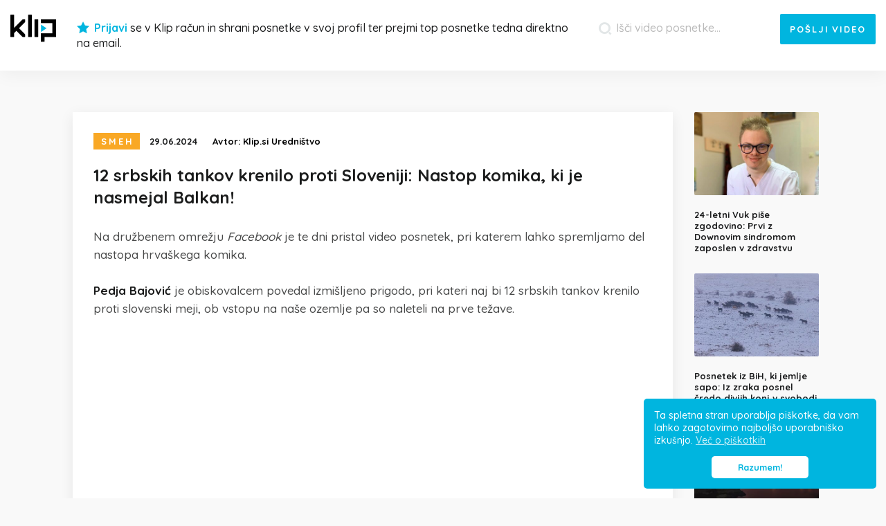

--- FILE ---
content_type: text/html; charset=UTF-8
request_url: https://klip.si/video/12-srbskih-tankov-krenilo-proti-sloveniji-nastop-komika-ki-je-nasmejal-balkan
body_size: 8479
content:
<!DOCTYPE html><html lang="sl"><head> <meta charset="utf-8"> <meta name="viewport" content="width=device-width, initial-scale=1.0"><title>12 srbskih tankov krenilo proti Sloveniji: Nastop komika, ki je nasmejal Balkan! | Klip.si</title><script type="text/javascript"> var postID = 43942;</script><meta property="og:title" content="12 srbskih tankov krenilo proti Sloveniji: Nastop komika, ki je nasmejal Balkan!" /><meta property="og:description" content="Na družbenem omrežju Facebook je te dni pristal video posnetek, pri katerem lahko spremljamo del nastopa hrvaškega komika. Pedja Bajović je obiskovalcem povedal izmišljeno prigodo, pri kateri naj bi 12 srbskih tankov krenilo proti slovenski meji, ob vstopu na naše ozemlje pa so naleteli na prve težave. Pedja Bajović je hrvaški komik, ki se je..." /><meta name="description" content="Na družbenem omrežju Facebook je te dni pristal video posnetek, pri katerem lahko spremljamo del nastopa hrvaškega komika. Pedja Bajović je obiskovalcem povedal izmišljeno prigodo, pri kateri naj bi 12 srbskih tankov krenilo proti slovenski meji, ob vstopu na naše ozemlje pa so naleteli na prve težave. Pedja Bajović je hrvaški komik, ki se je..." /><meta name="title" content="12 srbskih tankov krenilo proti Sloveniji: Nastop komika, ki je nasmejal Balkan! | Klip.si" /><meta name="twitter:title" content="12 srbskih tankov krenilo proti Sloveniji: Nastop komika, ki je nasmejal Balkan!"><meta name="twitter:description" content="Na družbenem omrežju Facebook je te dni pristal video posnetek, pri katerem lahko spremljamo del nastopa hrvaškega komika. Pedja Bajović je obiskovalcem povedal izmišljeno prigodo, pri kateri naj bi 12 srbskih tankov krenilo proti slovenski meji, ob vstopu na naše ozemlje pa so naleteli na prve težave. Pedja Bajović je hrvaški komik, ki se je..."><meta name="twitter:domain" content="https://klip.si/"><meta name="twitter:image" content="https://klip.si/uploads/fb/2024/1719590318.jpg"><meta name="twitter:image:src" content="https://klip.si/uploads/fb/2024/1719590318.jpg"><meta name="twitter:card" content="summary_large_image"><meta property="og:image" content="https://klip.si/uploads/fb/2024/1719590318.jpg" /><meta property="og:image:type" content="image/jpeg" /><meta property="og:image:width" content="700" /><meta property="og:image:height" content="368" /><meta property="article:published_time" content="2024-06-29T06:00:10+02:00"><meta property="article:modified_time" content="2024-06-29T06:00:10+02:00"><meta property="article:publisher" content="https://www.facebook.com/profile.php?id=100045218561903"><meta name="author" content="Klip.si Uredništvo"> <script type="application/ld+json">{	"@context": "https://schema.org",	"@graph":	[	{	"@type": "WebSite",	"@id": "https://klip.si/#website",	"url": "https://klip.si",	"name": "Klip.si",	"inLanguage": "sl-SI"	},	{	"@type": "WebPage",	"@id": "https://klip.si/video/12-srbskih-tankov-krenilo-proti-sloveniji-nastop-komika-ki-je-nasmejal-balkan#webpage",	"url": "https://klip.si/video/12-srbskih-tankov-krenilo-proti-sloveniji-nastop-komika-ki-je-nasmejal-balkan",	"name": "12 srbskih tankov krenilo proti Sloveniji: Nastop komika, ki je nasmejal Balkan! | Klip.si",	"inLanguage": "sl-SI",	"isPartOf": {	"@id": "https://klip.si/#website"	},	"publisher": {	"@type": "Organization",	"name": "Klip.si",	"logo": {	"@type": "ImageObject",	"url": "https://klip.si/images/logo-sl-120.png", "width": 120, "height": 120	}	}	},	{	"@type": "BreadcrumbList",	"itemListElement": [	{	"@type": "ListItem",	"position": 1,	"name": "Domov",	"item": "https://klip.si"	},	{	"@type": "ListItem",	"position": 2,	"name": "Smeh",	"item": "https://klip.si/smeh"	},	{	"@type": "ListItem",	"position": 3,	"name": "12 srbskih tankov krenilo proti Sloveniji: Nastop komika, ki je nasmejal Balkan!",	"item": "https://klip.si/video/12-srbskih-tankov-krenilo-proti-sloveniji-nastop-komika-ki-je-nasmejal-balkan"	}	]	},	{	"@type": "NewsArticle",	"@id": "https://klip.si/video/12-srbskih-tankov-krenilo-proti-sloveniji-nastop-komika-ki-je-nasmejal-balkan#newsarticle",	"mainEntityOfPage": {	"@type": "WebPage",	"@id": "https://klip.si/video/12-srbskih-tankov-krenilo-proti-sloveniji-nastop-komika-ki-je-nasmejal-balkan"	},	"headline": "12 srbskih tankov krenilo proti Sloveniji: Nastop komika, ki je nasmejal Balkan!",	"description": "Na družbenem omrežju Facebook je te dni pristal video posnetek, pri katerem lahko spremljamo del nastopa hrvaškega komika. Pedja Bajović je obiskovalcem povedal izmišljeno prigodo, pri kateri naj bi 12 srbskih tankov krenilo proti slovenski meji, ob vstopu na naše ozemlje pa so naleteli na prve težave.",	"image": {	"@type": "ImageObject",	"url": "https://klip.si/uploads/fb/2024/1719590318.jpg",	"width": 700,	"height": 368	},	"author": {	"@type": "Organization",	"name": "Klip.si Uredništvo",	"url": "https://klip.si/avtor/urednistvo"	},	"publisher": {	"@type": "Organization",	"name": "Klip.si",	"logo": {	"@type": "ImageObject",	"url": "https://klip.si/images/logo-sl-120.png", "width": 120, "height": 120	}	},	"datePublished": "2024-06-29T06:00:10+02:00",	"dateModified": "2024-06-29T06:00:10+02:00",	"inLanguage": "sl-SI",	"articleSection": "Video, Smeh",	"isAccessibleForFree": true	}	,{	"@type": "VideoObject",	"name": "12 srbskih tankov krenilo proti Sloveniji: Nastop komika, ki je nasmejal Balkan!",	"description": "Na družbenem omrežju Facebook je te dni pristal video posnetek, pri katerem lahko spremljamo del nastopa hrvaškega komika. Pedja Bajović je obiskovalcem povedal izmišljeno prigodo, pri kateri naj bi 12 srbskih tankov krenilo proti slovenski meji, ob vstopu na naše ozemlje pa so naleteli na prve težave.",	"thumbnailUrl": "https://klip.si/uploads/2024/1719590318.jpg",	"uploadDate": "2024-06-29T06:00:10+02:00",	"embedUrl": "https://facebook.com/facebook/videos/1926698884458273",	"contentUrl": "https://klip.si/video/12-srbskih-tankov-krenilo-proti-sloveniji-nastop-komika-ki-je-nasmejal-balkan",	"publisher": {	"@type": "Organization",	"name": "Klip.si",	"logo": {	"@type": "ImageObject",	"url": "https://klip.si/images/logo-sl-120.png", "width": 120, "height": 120	}	}	}	]	}</script> <meta name="robots" content="index, follow, max-image-preview:large" /> <meta property="og:url" content="https://klip.si/video/12-srbskih-tankov-krenilo-proti-sloveniji-nastop-komika-ki-je-nasmejal-balkan" /> <meta property="og:type" content="article" /> <meta property="fb:app_id" content="142202585913841" /> <meta property="og:locale" content="sl_SI" /> <meta name="keywords" content="klip, klip.si, najboljši video posnetki, smešni, šokantni" /> <link rel="apple-touch-icon" sizes="180x180" href="https://klip.si/images/favicon/apple-touch-icon.png"> <link rel="icon" type="image/png" sizes="32x32" href="https://klip.si/images/favicon/favicon-32x32.png"> <link rel="icon" type="image/png" sizes="16x16" href="https://klip.si/images/favicon/favicon-16x16.png"> <link rel="manifest" href="https://klip.si/images/favicon/manifest_sl.json"> <link rel="mask-icon" href="https://klip.si/images/favicon/safari-pinned-tab.svg" color="#5bbad5"> <meta name="theme-color" content="#ffffff"> <link rel="stylesheet" href="https://klip.si/css/main.css?ver=117" type="text/css" media="all" /> <link rel="alternate" type="application/rss+xml" title="Klip.si RSS" href="https://klip.si/feed"></head><body class="non-logged lang-sl"> <header id="page-header"> <div class="container-fluid"> <div class="row"> <div class="col-sm-12"> <div class="col-left"> <button id="mobile-menu-toggle" type="button"> <span></span> <span></span> <span></span> </button> <a href="https://klip.si/" class="header-home"> <span class="icon-logo2"><span class="path1"></span><span class="path2"></span></span> </a> <div class="header-middle"> <span class="icon-star"></span> <button type="button" class="do-login" data-toggle="modal" data-target="#modal-login-registration"> Prijavi </button> <span class="text">	se v Klip račun in shrani posnetke v svoj profil ter prejmi top posnetke tedna direktno na email. </span></div> </div> <div class="col-right"> <div class="search-form-add-video"> <form class="search-form" action="https://klip.si/iskanje" method="GET"> <button type="submit" class="search-submit"> <span class="icon-search"></span> </button> <input type="search" class="search-field" placeholder="Išči video posnetke..." name="s" value="" required data-rule-minlength="4" data-msg="" /></form> <button type="button" id="add-video" data-toggle="modal" data-target="#modal-share-video"> <span class="word-0">+</span> <span class="word-1">Pošlji</span> <span class="word-2">video</span> </button> </div> <div class="clearfix"></div> </div> </div> </div> </div> <div id="mobile-nav"> <div class="mobile-nav-inner"> <div class="dropdown"> <button id="toggle-cat" type="button"> Izberi kategorijo </button> <ul id="menu-header-mobile" class="dropdown-menu"> <li class="menu-item-9"><a rel="9" href="https://klip.si/kul">Kul</a></li><li class="menu-item-5"><a rel="5" href="https://klip.si/smeh">Smeh</a></li><li class="menu-item-12"><a rel="12" href="https://klip.si/zivali">Živali</a></li><li class="menu-item-8"><a rel="8" href="https://klip.si/glasba">Glasba</a></li><li class="menu-item-3"><a rel="3" href="https://klip.si/sport">Šport</a></li><li class="menu-item-6"><a rel="6" href="https://klip.si/neumno">Neumno</a></li><li class="menu-item-16"><a rel="16" href="https://klip.si/ganljivo">Ganljivo</a></li><li class="menu-item-17"><a rel="17" href="https://klip.si/noro">Noro</a></li><li class="menu-item-11"><a rel="11" href="https://klip.si/ostalo">Ostalo</a></li><li class="menu-item-7"><a rel="7" href="https://klip.si/nesrece">Nesreče</a></li><li class="menu-item-2"><a rel="2" href="https://klip.si/sokantno">Šokantno</a></li><li class="menu-item-14"><a rel="14" href="https://klip.si/narava">Narava</a></li><li class="menu-item-15"><a rel="15" href="https://klip.si/tehnologija">Tehnologija</a></li><li class="menu-item-10"><a rel="10" href="https://klip.si/avtomoto">Avtomoto</a></li><li class="menu-item-1"><a rel="1" href="https://klip.si/aktualno">Aktualno</a></li> </ul> </div> <form class="search-form" action="https://klip.si/iskanje" method="GET"> <button type="submit" class="search-submit"> <span class="icon-search"></span> </button> <input type="search" class="search-field" placeholder="Išči video posnetke..." name="s" value="" required data-rule-minlength="4" data-msg="" /></form> <div class="header-middle"> <span class="icon-star"></span> <button type="button" class="do-login" data-toggle="modal" data-target="#modal-login-registration"> Prijavi </button> <span class="text">	se v Klip račun in shrani posnetke v svoj profil ter prejmi top posnetke tedna direktno na email. </span></div> </div> </div> </header><article id="article-page" ><div class="container"><div class="row"><div class="col-sm-12 mobile-padd-0"><div class="article-inner"><div class="article-inner-bg"><div class="article-content-sec"><article data-post-id="43942" data-title="12 srbskih tankov krenilo proti Sloveniji: Nastop komika, ki je nasmejal Balkan!" data-url="https://klip.si/video/12-srbskih-tankov-krenilo-proti-sloveniji-nastop-komika-ki-je-nasmejal-balkan"><div class="swipe-holder"><div class="article-info"><div class="cat-title cat-bg-color cat-bg-color-5">	Smeh </div><date>29.06.2024 </date> <div class="author"> <span class="author-attr">	Avtor: </span> <span class="author-val"> <a href="https://klip.si/avtor/urednistvo">	Klip.si Uredništvo </a> </span> </div> <div class="clearfix"></div></div><h1 class="h1-title">12 srbskih tankov krenilo proti Sloveniji: Nastop komika, ki je nasmejal Balkan!</h1></div><div class="des ">Na družbenem omrežju <em>Facebook</em> je te dni pristal video posnetek, pri katerem lahko spremljamo del nastopa hrvaškega komika.<br /><br /><strong>Pedja Bajović</strong> je obiskovalcem povedal izmišljeno prigodo, pri kateri naj bi 12 srbskih tankov krenilo proti slovenski meji, ob vstopu na naše ozemlje pa so naleteli na prve težave.<br /><div class="add add-mar-b-0"><ins class="adsbygoogle" style="display:block; height:280px; overflow:hidden; width:100%;" data-ad-client="ca-pub-4159265626768054" data-ad-slot="8751627496" data-ad-format="auto" data-full-width-responsive="true"></ins><script> (adsbygoogle = window.adsbygoogle || []).push({});</script></div><br />Pedja Bajović je hrvaški komik, ki se je rodil v Črni gori, odrasel pa je v Srbiji. Od leta 2002 živi v Zagrebu, med svojimi nastopi pa večkrat omeni tudi Slovenijo - v preteklosti je že večkrat dejal, da je v našo državo preprosto zaljubljen, predvsem v mesto Maribor.<br /><br /><img src="https://klip.si/uploads/custom/1719590393-PedjaBajovic.jpg" alt="" width="850" height="520" /><br /><span class="image-caption">Pedja Bajović (Stand Up), Facebook</span><br />Na eni izmed preteklih stand-up predstav je z obiskovalci delil smešno prigodo, pri kateri je opisal trenutek, ko se je 12 srbskih tankov približevalo slovenski meji. Uspešno so dosegli našo državo, nato so ob vstopu na slovensko ozemlje naleteli na težave.<br /><br />Video posnetek, ki ga je objavil na svojem <em>Facebook</em> profilu, je tam že prava uspešnica - do danes je dosegel več kot 300.000 ogledov, sodeč po odzivih pa je z nastopom nasmejal številne prebivalce nekdanje Jugoslavije.<br /><div class="add add-mar-b-0"><ins class="adsbygoogle" style="display: block; height:280px; overflow:hidden; width:100%;" data-ad-client="ca-pub-4159265626768054" data-ad-slot="4893586618" data-ad-format="fluid" data-full-width-responsive="true"></ins> <script> (adsbygoogle = window.adsbygoogle || []).push({}); </script></div><br /><div class="video-holder-mar-0"><div class="video-holder fb-video-holder facebook-vertical" ><div class="fb-video" data-href="//www.facebook.com/facebook/videos/1926698884458273/" data-allowfullscreen="true"></div></div></div><div class="clearfix"></div></div></article></div><div class="article-social"><div class="social-share"><button type="button" class="share-fb" data-href="https://klip.si/video/12-srbskih-tankov-krenilo-proti-sloveniji-nastop-komika-ki-je-nasmejal-balkan"> <span class="text-mobile">	Deli med prijatelji </span> <span class="icon icon-facebook"></span> <span class="text">	Deli z drugimi </span> <span class="counter">	97 </span> </button> <a class="twitter-share-button-2" href="https://twitter.com/intent/tweet?url=https://klip.si/v/43942&text=12 srbskih tankov krenilo proti Sloveniji: Nastop komika, ki je nasmejal Balkan!" target="_blank"><span class="icon icon-twitter"></span> <span class="text">	Tweet </span></a><button id="klip-me-43942" type="button" class="share-kl kliped" data-post-id="43942"> <span class="share-kl-svg"> <svg version="1.1" id="Layer_1" xmlns="http://www.w3.org/2000/svg" xmlns:xlink="http://www.w3.org/1999/xlink" x="0px" y="0px" viewBox="8.7 -62 227.3 152.3" enable-background="new 8.7 -62 227.3 152.3" xml:space="preserve"><g><path class="heart_icon" fill="#E8204A" d="M139.2-13.6c-7.2,0-15.1,3.8-18.7,11.9c-3.6-8.1-11.4-11.7-18.3-11.7c-13.2,0-20,10.6-20,21s6.3,21.9,18.7,32.9c9.1,8.3,18.3,13.4,18.5,13.6c0.4,0.2,0.6,0.2,1.1,0.2s0.9,0,1.1-0.2c1.5-1.1,37.2-24.9,37.2-48.2C158.8-6.8,149-13.6,139.2-13.6L139.2-13.6z"/></g><g><path class="outline" fill="#fff" d="M114.7,26.3c8.2-7.1,16.5-14.3,24.8-21.4c0.6,0.7,1.1,1.4,1.7,2.1c-4.9,4.3-9.8,8.5-14.8,12.8c-4,3.4-8,7-12,10.4c-3.5-4.2-6.9-8.5-10.4-12.7c0.7-0.6,1.4-1.2,2.1-1.8C109,19.2,111.8,22.8,114.7,26.3z"/></g><g><path class="check_arrow" fill="#fff" d="M114.7,26.3c8.2-7.1,16.5-14.3,24.8-21.4c0.6,0.7,1.1,1.4,1.7,2.1c-4.9,4.3-9.8,8.5-14.8,12.8c-4,3.4-8,7-12,10.4c-3.5-4.2-6.9-8.5-10.4-12.7c0.7-0.6,1.4-1.2,2.1-1.8C109,19.2,111.8,22.8,114.7,26.3z"/></g><g class="star_burst"><path fill="#E8204A" d="M67.9,0.2c4.5-1.7,9.7,2.1,10,6.8c0.3,3.7-2.4,7.3-6,8.2c-4.4,1.2-9.1-2.5-9.5-7C62.2,4.6,64.6,1.2,67.9,0.2z"/><path fill="#E8204A" d="M145.7,39.3c4.5-1.7,9.7,2.1,10,6.8c0.3,3.7-2.4,7.3-6,8.2c-4.4,1.2-9.1-2.5-9.5-7C140,43.7,142.4,40.3,145.7,39.3z"/><path fill="#E8204A" d="M89.9,40.9c4.5-1.7,9.7,2.1,10,6.8c0.3,3.7-2.4,7.3-6,8.2c-4.4,1.2-9.1-2.5-9.5-7C84.1,45.4,86.6,41.9,89.9,40.9z"/><path fill="#E8204A" d="M168.1-2.3c4.5-1.7,9.7,2.1,10,6.8c0.3,3.7-2.4,7.3-6,8.2c-4.4,1.2-9.1-2.5-9.5-7C162.4,2.1,164.8-1.3,168.1-2.3z"/><path fill="#E8204A" d="M117.6-28.4c4.5-1.7,9.7,2.1,10,6.8c0.3,3.7-2.4,7.3-6,8.2c-4.4,1.2-9.1-2.5-9.5-7C111.8-24,114.3-27.4,117.6-28.4z"/></g></svg></span> <span class="counter">	92 </span> </button> <div class="clearfix"></div></div><div class="social-like"><div class="fb-like" data-href="https://klip.si/video/12-srbskih-tankov-krenilo-proti-sloveniji-nastop-komika-ki-je-nasmejal-balkan" data-layout="standard" data-action="like" data-size="large" data-show-faces="false" data-share="false"></div></div><div class="clearfix"></div></div><div class="sidebar-videos"><div class="sv-list"><div class="list"></div><a href="#" id="sidebar-last-visible"></a></div></div><div id="videos-list"><div class="add-comments"><ins class="adsbygoogle adsbygoogle-custom" style="display: block;" data-ad-client="ca-pub-4159265626768054" data-ad-slot="4742555130" data-ad-format="fluid"></ins> <script> (adsbygoogle = window.adsbygoogle || []).push({}); </script></div></div><div id="open-modal-login-registration"><button type="button" data-toggle="modal" data-target="#modal-login-registration"><span class="button-text">Napiši svoj komentar…</span><span class="button-submit">Objavi</span></button></div><div class="no-comments"><div class="line-1">Trenutni članek je brez komentarja.</div><div class="line-2">Te je dovolj v hlačah, da postaneš prvi komentator? 😆</div></div></div></div></div></div></div></article><section id="week-top"><div class="week-top-inner"><div class="container"><div class="row"><div class="col-md-6 col-lg-7"><div class="mailing-titles"><div class="mailing-title-1">Najboljši posnetki tedna</div><div class="mailing-title-2">Brezplačno se naroči na Klip novice tedna in prejmi top posnetke na email naslov.</div></div></div><div class="col-md-6 col-lg-5"><div class="mailing-form"><div class="gform_wrapper"> <form id="subscribeform" method="post" action="#"> <div class="gform_body"> <ul> <li> <input name="input_email" id="input_email" type="email" value="" tabindex="101" placeholder="Vpiši svoj email naslov" required data-msg="" /> </li> <li> <label> <input name="input_gdpr" id="input_email" type="checkbox" tabindex="102" required data-msg="" />	Soglašam, da mi Klip.si do preklica na zgoraj vpisan e-mail pošilja E-NOVICE. <a href="https://klip.si/zasebnost-in-piskotki" target="_blank">Več</a> </label> </li> </ul> </div> <div class="gform_footer"> <input type="submit" value="Naroči se" tabindex="102" /> </div> </form></div><div id="mailing-status-msg"></div></div></div></div></div><div id="week-top-list"><a id="week-top-48629" class="item" href="https://klip.si/video/tragedija-na-stajerski-avtocesti-posnetek-gasilcev-ko-so-hiteli-na-pomoc"><span class="thumb-holder"><img data-lazy="https://klip.si/uploads/2026/1768476836.jpg" title="Tragedija na štajerski avtocesti – posnetek gasilcev, ko so hiteli na pomoč" /></span><span class="title">Tragedija na štajerski avtocesti – posnetek gasilcev, ko so hiteli na pomoč</span></a><a id="week-top-48642" class="item" href="https://klip.si/video/besede-gasilca-po-vcerajsnji-tragediji-ki-bi-jih-moral-prebrati-vsak-voznik"><span class="thumb-holder"><img data-lazy="https://klip.si/uploads/2026/1768584465.jpg" title="Besede gasilca po včerajšnji tragediji, ki bi jih moral prebrati vsak voznik" /></span><span class="title">Besede gasilca po včerajšnji tragediji, ki bi jih moral prebrati vsak voznik</span></a><a id="week-top-48659" class="item" href="https://klip.si/video/avstrijec-besen-zaradi-zmage-domna-prevca-omenil-celo-rumeni-karton"><span class="thumb-holder"><img data-lazy="https://klip.si/uploads/2026/1768734044.jpg" title="Avstrijec besen zaradi zmage Domna Prevca, omenil celo rumeni karton" /></span><span class="title">Avstrijec besen zaradi zmage Domna Prevca, omenil celo rumeni karton</span></a><a id="week-top-48628" class="item" href="https://klip.si/video/huda-nesreca-na-slovenski-avtocesti-po-trku-izbruhnil-silovit-pozar"><span class="thumb-holder"><img data-lazy="https://klip.si/uploads/2026/1768466090.jpg" title="Huda nesreča na slovenski avtocesti, po trku cisterne silovita eksplozija" /></span><span class="title">Huda nesreča na slovenski avtocesti, po trku cisterne silovita eksplozija</span></a><a id="week-top-48672" class="item" href="https://klip.si/video/55-letni-dedek-po-tragediji-v-solzah-nisem-si-predstavljal-da-bom-pokopal-vnuka"><span class="thumb-holder"><img data-lazy="https://klip.si/uploads/2026/1768843128.jpg" title="55-letni dedek po tragediji v solzah: »Nisem si predstavljal, da bom pokopal vnuka«" /></span><span class="title">55-letni dedek po tragediji v solzah: »Nisem si predstavljal, da bom pokopal vnuka«</span></a><a id="week-top-48636" class="item" href="https://klip.si/video/slovenijo-razburil-solski-sendvic-taksno-malico-so-dobili-otroci-na-sportni-dan"><span class="thumb-holder"><img data-lazy="https://klip.si/uploads/2026/1768528962.jpg" title="Slovenijo razburil šolski sendvič – takšno malico so dobili otroci na športni dan" /></span><span class="title">Slovenijo razburil šolski sendvič – takšno malico so dobili otroci na športni dan</span></a><a id="week-top-48665" class="item" href="https://klip.si/video/klic-jezne-slovenke-voditeljici-ocitala-dekolte-pa-vi-nimate-moza"><span class="thumb-holder"><img data-lazy="https://klip.si/uploads/2026/1768763885.jpg" title="Klic jezne Slovenke, voditeljici očitala dekolte: »Pa vi nimate moža?!«" /></span><span class="title">Klic jezne Slovenke, voditeljici očitala dekolte: »Pa vi nimate moža?!«</span></a><a id="week-top-48649" class="item" href="https://klip.si/video/zapis-mame-jake-ki-gane-do-solz-cuvala-te-bom-v-srcu-dokler-diham"><span class="thumb-holder"><img data-lazy="https://klip.si/uploads/2026/1768646894.jpg" title="Zapis mame Jake, ki gane do solz: »Čuvala te bom v srcu, dokler diham«" /></span><span class="title">Zapis mame Jake, ki gane do solz: »Čuvala te bom v srcu, dokler diham«</span></a><a id="week-top-48662" class="item" href="https://klip.si/video/zupnik-nasmejal-slovence-ojoj-kaj-se-mu-je-zgodilo-na-pogrebu-na-zalah"><span class="thumb-holder"><img data-lazy="https://klip.si/uploads/2026/1768755804.jpg" title="Župnik nasmejal Slovence: Ojoj, kaj se mu je zgodilo na pogrebu na Žalah" /></span><span class="title">Župnik nasmejal Slovence: Ojoj, kaj se mu je zgodilo na pogrebu na Žalah</span></a><a id="week-top-48646" class="item" href="https://klip.si/video/sin-na-robu-solz-o-pogresanem-ocetu-pocutim-se-kot-detektiv"><span class="thumb-holder"><img data-lazy="https://klip.si/uploads/2026/1768613774.jpg" title="Sin na robu solz o pogrešanem očetu: »Počutim se kot detektiv«" /></span><span class="title">Sin na robu solz o pogrešanem očetu: »Počutim se kot detektiv«</span></a><a id="week-top-48623" class="item" href="https://klip.si/video/imate-slab-dan-martin-golob-z-besedami-ki-so-se-dotaknile-slovencev"><span class="thumb-holder"><img data-lazy="https://klip.si/uploads/2026/1768419552.jpg" title="Imate slab dan? Martin Golob z besedami, ki so se dotaknile Slovencev" /></span><span class="title">Imate slab dan? Martin Golob z besedami, ki so se dotaknile Slovencev</span></a><a id="week-top-48650" class="item" href="https://klip.si/video/slovenijo-obkrozil-posnetek-iz-ratec-voznik-driftal-s-trikolesnikom"><span class="thumb-holder"><img data-lazy="https://klip.si/uploads/2026/1768659852.jpg" title="Slovenijo obkrožil posnetek iz Rateč: Voznik driftal s trikolesnikom" /></span><span class="title">Slovenijo obkrožil posnetek iz Rateč: Voznik driftal s trikolesnikom</span></a><a id="week-top-48658" class="item" href="https://klip.si/video/slovenci-navdusili-na-hrvaskem-talentu-tako-so-zapeli-v-polfinalu"><span class="thumb-holder"><img data-lazy="https://klip.si/uploads/2026/1768702205.jpg" title="Slovenci navdušili na hrvaškem talentu: Tako so zapeli v polfinalu" /></span><span class="title">Slovenci navdušili na hrvaškem talentu: Tako so zapeli v polfinalu</span></a><a id="week-top-48661" class="item" href="https://klip.si/video/posnetek-nocnega-pozara-v-hisi-tragedija-vzela-zivljenje-5-letnega-otroka"><span class="thumb-holder"><img data-lazy="https://klip.si/uploads/2026/1768753232.jpg" title="Posnetek nočnega požara v hiši: Tragedija vzela življenje 5-letnega otroka" /></span><span class="title">Posnetek nočnega požara v hiši: Tragedija vzela življenje 5-letnega otroka</span></a><a id="week-top-48660" class="item" href="https://klip.si/video/6-letna-neja-zapela-z-ocetom-navdusila-se-cuke-uaaaauu-kok-sta-dobra"><span class="thumb-holder"><img data-lazy="https://klip.si/uploads/2026/1768741347.jpg" title="6-letna Neja zapela z očetom, navdušila še Čuke: »Uaaaauu, kok sta dobra!«" /></span><span class="title">6-letna Neja zapela z očetom, navdušila še Čuke: »Uaaaauu, kok sta dobra!«</span></a><a id="week-top-48611" class="item" href="https://klip.si/video/kamera-sredi-noci-ujela-dva-neznanca-krajani-komende-svarijo"><span class="thumb-holder"><img data-lazy="https://klip.si/uploads/2026/1768325163.jpg" title="Kamera sredi noči ujela dva neznanca – krajani Komende svarijo" /></span><span class="title">Kamera sredi noči ujela dva neznanca – krajani Komende svarijo</span></a><a id="week-top-48627" class="item" href="https://klip.si/video/slovenijo-ganila-zgodba-srecka-po-40-letih-dela-zivi-v-100-let-stari-hisi"><span class="thumb-holder"><img data-lazy="https://klip.si/uploads/2026/1768440200.jpg" title="Slovenijo ganila zgodba Srečka: Po 40 letih dela živi v 100 let stari hiši" /></span><span class="title">Slovenijo ganila zgodba Srečka: Po 40 letih dela živi v 100 let stari hiši</span></a><a id="week-top-48635" class="item" href="https://klip.si/video/luka-doncic-spet-ucil-soigralce-slovenscine-kdor-ne-skace-ni-slovenc"><span class="thumb-holder"><img data-lazy="https://klip.si/uploads/2026/1768525034.jpg" title="Luka Dončić spet učil soigralce slovenščine: »Kdor ne skače, ni Slovenc«" /></span><span class="title">Luka Dončić spet učil soigralce slovenščine: »Kdor ne skače, ni Slovenc«</span></a><a id="week-top-48640" class="item" href="https://klip.si/video/ivan-iz-kviza-na-lovu-pretresel-z-izpovedjo-to-so-bili-najhujsi-dnevi-zivljenja"><span class="thumb-holder"><img data-lazy="https://klip.si/uploads/2026/1768572390.jpg" title="Ivan iz kviza Na lovu pretresel z izpovedjo: »To so bili najhujši dnevi življenja«" /></span><span class="title">Ivan iz kviza Na lovu pretresel z izpovedjo: »To so bili najhujši dnevi življenja«</span></a><a id="week-top-48609" class="item" href="https://klip.si/video/slovenec-plezal-na-zaledenel-stolp-brez-signala-lahko-ostane-cela-dolina"><span class="thumb-holder"><img data-lazy="https://klip.si/uploads/2026/1768318742.jpg" title="Slovenec plezal na zaledenel stolp: »Brez signala lahko ostane cela dolina«" /></span><span class="title">Slovenec plezal na zaledenel stolp: »Brez signala lahko ostane cela dolina«</span></a><a id="week-top-48614" class="item" href="https://klip.si/video/tina-gaber-objavila-posnetek-goloba-njun-macek-ukradel-vso-pozornost"><span class="thumb-holder"><img data-lazy="https://klip.si/uploads/2026/1768343366.jpg" title="Tina Gaber objavila posnetek Goloba: Njun maček ukradel vso pozornost" /></span><span class="title">Tina Gaber objavila posnetek Goloba: Njun maček ukradel vso pozornost</span></a><a id="week-top-48626" class="item" href="https://klip.si/video/igor-e-bergant-zapustil-odmeve-gledalci-pa-skocili-v-zrak"><span class="thumb-holder"><img data-lazy="https://klip.si/uploads/2026/1768437891.jpg" title="Igor E. Bergant zapustil Odmeve, gledalci pa skočili v zrak" /></span><span class="title">Igor E. Bergant zapustil Odmeve, gledalci pa skočili v zrak</span></a><a id="week-top-48653" class="item" href="https://klip.si/video/na-kmetijo-tudi-18-letni-mark-ta-naduti-fant-bo-spal-cele-dneve"><span class="thumb-holder"><img data-lazy="https://klip.si/uploads/2026/1768664505.jpg" title="Na Kmetijo tudi 18-letni Mark: »Ta naduti fant bo spal cele dneve«" /></span><span class="title">Na Kmetijo tudi 18-letni Mark: »Ta naduti fant bo spal cele dneve«</span></a><a id="week-top-48618" class="item" href="https://klip.si/video/danes-praznuje-milan-kucan-posnetki-iz-preteklosti-ki-jih-slovenija-ne-pozabi"><span class="thumb-holder"><img data-lazy="https://klip.si/uploads/2026/1768397199.jpg" title="Danes praznuje Milan Kučan: Posnetki iz preteklosti, ki jih Slovenija ne pozabi" /></span><span class="title">Danes praznuje Milan Kučan: Posnetki iz preteklosti, ki jih Slovenija ne pozabi</span></a><a id="week-top-48674" class="item" href="https://klip.si/video/11-letna-zana-ganila-slovenijo-eva-boto-na-odru-komaj-zadrzevala-solze"><span class="thumb-holder"><img data-lazy="https://klip.si/uploads/2026/1768852521.jpg" title="11-letna Žana ganila Slovenijo: Eva Boto na odru komaj zadrževala solze" /></span><span class="title">11-letna Žana ganila Slovenijo: Eva Boto na odru komaj zadrževala solze</span></a></div></div></section> <footer> <div class="container"> <div class="row"> <div class="col-md-8"> <ul id="menu-footer"> <li class="goto-modal-login-registration"><a href="#">Registracija</a></li><li><a href="https://klip.si/kontakt">Kontakt</a></li><li><a href="https://klip.si/kontakt#oglasevanje">Oglaševanje</a></li><li><a href="https://klip.si/pravila">Pravila</a></li><li><a href="https://klip.si/zasebnost-in-piskotki">Zasebnost in piškotki</a></li><li><a href="https://klipland.com">Klipland</a></li> </ul> <div class="k-info"> Portal Klip.si ne odgovarja za objavljene vsebine na strani, niti ne jamči da vam bodo vse vsebine ugajale!<br /> Povezave obiskujete na lastno odgovornost! </div> </div> <div class="col-md-4"> <div class="facebook-social"> <div class="fb-like" data-href="https://www.facebook.com/Klipsi-253738225306544" data-layout="standard" data-action="like" data-size="large" data-show-faces="false" data-share="true" data-width="340"></div> </div> <div class="copyright"> Copyrights © Klip.si 2012-2023 </div> </div> </div> </div> </footer> <div class="modal fade" id="modal-login-registration" role="dialog" tabindex="-1"> <div class="modal-dialog"> <div class="content-login-registration"> <div class="top-icon"> <span class="icon-holder blue"> <span class="icon icon-crown"></span> </span> </div> <div class="m-c loading"> </div> </div> </div> </div> <div class="modal fade" id="modal-login" role="dialog" tabindex="-1"> <div class="modal-dialog"> <div class="content-login-registration"> <div class="top-icon"> <span class="icon-holder blue"> <span class="icon icon-crown"></span> </span> </div> <div class="m-c loading"> </div> </div> </div> </div> <div class="modal fade" id="modal-registration" role="dialog" tabindex="-1"> <div class="modal-dialog"> <div class="content-login-registration"> <div class="top-icon"> <span class="icon-holder blue"> <span class="icon icon-crown"></span> </span> </div> <div class="m-c loading"> </div> </div> </div> </div> <div class="modal fade" id="modal-share-video" role="dialog" tabindex="-1"> <div class="modal-dialog"> <div class="content-login-registration"> <div class="top-icon"> <span class="icon-holder blue"> <span class="icon icon-share"></span> </span> </div> <div class="m-c loading"> </div> </div> </div> </div> <script type="text/javascript"> var flowplayer_conf_key = '$368957722237875'; var fbAppId = 142202585913841; var pageLang = 'sl'; var pageLocale = 'sl_SI'; var gaID = 'UA-29099332-1'; </script> <script type="text/javascript" src="/js/min/script-min.js?ver=117"></script> <script type="text/javascript"> window.addEventListener("load", function(){ if(Cookies.get('cookieconsent_status') != 'dismiss'){ window.cookieconsent.initialise({ "palette": { "popup": { "background": "#00b5df", "text": "#ffffff" }, "button": { "background": "#ffffff", "text": "#00b5df" } }, "theme": "classic", "position": "bottom-right", "content": { "message": "Ta spletna stran uporablja piškotke, da vam lahko zagotovimo najboljšo uporabniško izkušnjo.", "dismiss": "Razumem!", "link": "Več o piškotkih", "href": "https://klip.si/zasebnost-in-piskotki" } }) } }); </script> <script async src="//pagead2.googlesyndication.com/pagead/js/adsbygoogle.js"></script> <script type="text/javascript"> navigator.serviceWorker.getRegistrations().then( function(registrations) { for(let registration of registrations) { registration.unregister(); } }); </script> <script async src="https://www.googletagmanager.com/gtag/js?id=G-T0CZMKT8YW"></script> <script> window.dataLayer = window.dataLayer || []; function gtag(){dataLayer.push(arguments);} gtag('js', new Date()); gtag('config', gaID); </script> <script>gtag('config', 'G-T0CZMKT8YW');</script> </body></html>

--- FILE ---
content_type: text/html; charset=utf-8
request_url: https://www.google.com/recaptcha/api2/aframe
body_size: 268
content:
<!DOCTYPE HTML><html><head><meta http-equiv="content-type" content="text/html; charset=UTF-8"></head><body><script nonce="VzYGzY_5bjdufsvsCVPxTg">/** Anti-fraud and anti-abuse applications only. See google.com/recaptcha */ try{var clients={'sodar':'https://pagead2.googlesyndication.com/pagead/sodar?'};window.addEventListener("message",function(a){try{if(a.source===window.parent){var b=JSON.parse(a.data);var c=clients[b['id']];if(c){var d=document.createElement('img');d.src=c+b['params']+'&rc='+(localStorage.getItem("rc::a")?sessionStorage.getItem("rc::b"):"");window.document.body.appendChild(d);sessionStorage.setItem("rc::e",parseInt(sessionStorage.getItem("rc::e")||0)+1);localStorage.setItem("rc::h",'1768921092759');}}}catch(b){}});window.parent.postMessage("_grecaptcha_ready", "*");}catch(b){}</script></body></html>

--- FILE ---
content_type: text/css
request_url: https://klip.si/css/main.css?ver=117
body_size: 47021
content:
/*!
 * Bootstrap v3.3.6 (http://getbootstrap.com)
 * Copyright 2011-2015 Twitter, Inc.
 * Licensed under MIT (https://github.com/twbs/bootstrap/blob/master/LICENSE)
 *//*! normalize.css v3.0.3 | MIT License | github.com/necolas/normalize.css */html{font-family:sans-serif;-ms-text-size-adjust:100%;-webkit-text-size-adjust:100%}body{margin:0}article,aside,details,figcaption,figure,footer,header,hgroup,main,menu,nav,section,summary{display:block}audio,canvas,progress,video{display:inline-block;vertical-align:baseline}audio:not([controls]){display:none;height:0}[hidden],template{display:none}a{background-color:transparent}a:active,a:hover{outline:0}abbr[title]{border-bottom:1px dotted}b,strong{font-weight:bold}dfn{font-style:italic}h1{font-size:2em;margin:0.67em 0}mark{background:#ff0;color:#000}small{font-size:80%}sub,sup{font-size:75%;line-height:0;position:relative;vertical-align:baseline}sup{top:-0.5em}sub{bottom:-0.25em}img{border:0}svg:not(:root){overflow:hidden}figure{margin:1em 40px}hr{box-sizing:content-box;height:0}pre{overflow:auto}code,kbd,pre,samp{font-family:monospace, monospace;font-size:1em}button,input,optgroup,select,textarea{color:inherit;font:inherit;margin:0}button{overflow:visible}button,select{text-transform:none}button,html input[type="button"],input[type="reset"],input[type="submit"]{-webkit-appearance:button;cursor:pointer}button[disabled],html input[disabled]{cursor:default}button::-moz-focus-inner,input::-moz-focus-inner{border:0;padding:0}input{line-height:normal}input[type="checkbox"],input[type="radio"]{box-sizing:border-box;padding:0}input[type="number"]::-webkit-inner-spin-button,input[type="number"]::-webkit-outer-spin-button{height:auto}input[type="search"]{-webkit-appearance:textfield;box-sizing:content-box}input[type="search"]::-webkit-search-cancel-button,input[type="search"]::-webkit-search-decoration{-webkit-appearance:none}fieldset{border:1px solid #c0c0c0;margin:0 2px;padding:0.35em 0.625em 0.75em}legend{border:0;padding:0}textarea{overflow:auto}optgroup{font-weight:bold}table{border-collapse:collapse;border-spacing:0}td,th{padding:0}/*! Source: https://github.com/h5bp/html5-boilerplate/blob/master/src/css/main.css */@media print{*,*:before,*:after{background:transparent !important;color:#000 !important;box-shadow:none !important;text-shadow:none !important}a,a:visited{text-decoration:underline}a[href]:after{content:" (" attr(href) ")"}abbr[title]:after{content:" (" attr(title) ")"}a[href^="#"]:after,a[href^="javascript:"]:after{content:""}pre,blockquote{border:1px solid #999;page-break-inside:avoid}thead{display:table-header-group}tr,img{page-break-inside:avoid}img{max-width:100% !important}p,h2,h3{orphans:3;widows:3}h2,h3{page-break-after:avoid}.navbar{display:none}.btn>.caret,.dropup>.btn>.caret{border-top-color:#000 !important}.label{border:1px solid #000}.table{border-collapse:collapse !important}.table td,.table th{background-color:#fff !important}.table-bordered th,.table-bordered td{border:1px solid #ddd !important}}@font-face{font-family:'Glyphicons Halflings';src:url("../fonts/bootstrap/glyphicons-halflings-regular.eot");src:url("../fonts/bootstrap/glyphicons-halflings-regular.eot?#iefix") format("embedded-opentype"),url("../fonts/bootstrap/glyphicons-halflings-regular.woff2") format("woff2"),url("../fonts/bootstrap/glyphicons-halflings-regular.woff") format("woff"),url("../fonts/bootstrap/glyphicons-halflings-regular.ttf") format("truetype"),url("../fonts/bootstrap/glyphicons-halflings-regular.svg#glyphicons_halflingsregular") format("svg")}.glyphicon{position:relative;top:1px;display:inline-block;font-family:'Glyphicons Halflings';font-style:normal;font-weight:normal;line-height:1;-webkit-font-smoothing:antialiased;-moz-osx-font-smoothing:grayscale}.glyphicon-asterisk:before{content:"\002a"}.glyphicon-plus:before{content:"\002b"}.glyphicon-euro:before,.glyphicon-eur:before{content:"\20ac"}.glyphicon-minus:before{content:"\2212"}.glyphicon-cloud:before{content:"\2601"}.glyphicon-envelope:before{content:"\2709"}.glyphicon-pencil:before{content:"\270f"}.glyphicon-glass:before{content:"\e001"}.glyphicon-music:before{content:"\e002"}.glyphicon-search:before{content:"\e003"}.glyphicon-heart:before{content:"\e005"}.glyphicon-star:before{content:"\e006"}.glyphicon-star-empty:before{content:"\e007"}.glyphicon-user:before{content:"\e008"}.glyphicon-film:before{content:"\e009"}.glyphicon-th-large:before{content:"\e010"}.glyphicon-th:before{content:"\e011"}.glyphicon-th-list:before{content:"\e012"}.glyphicon-ok:before{content:"\e013"}.glyphicon-remove:before{content:"\e014"}.glyphicon-zoom-in:before{content:"\e015"}.glyphicon-zoom-out:before{content:"\e016"}.glyphicon-off:before{content:"\e017"}.glyphicon-signal:before{content:"\e018"}.glyphicon-cog:before{content:"\e019"}.glyphicon-trash:before{content:"\e020"}.glyphicon-home:before{content:"\e021"}.glyphicon-file:before{content:"\e022"}.glyphicon-time:before{content:"\e023"}.glyphicon-road:before{content:"\e024"}.glyphicon-download-alt:before{content:"\e025"}.glyphicon-download:before{content:"\e026"}.glyphicon-upload:before{content:"\e027"}.glyphicon-inbox:before{content:"\e028"}.glyphicon-play-circle:before{content:"\e029"}.glyphicon-repeat:before{content:"\e030"}.glyphicon-refresh:before{content:"\e031"}.glyphicon-list-alt:before{content:"\e032"}.glyphicon-lock:before{content:"\e033"}.glyphicon-flag:before{content:"\e034"}.glyphicon-headphones:before{content:"\e035"}.glyphicon-volume-off:before{content:"\e036"}.glyphicon-volume-down:before{content:"\e037"}.glyphicon-volume-up:before{content:"\e038"}.glyphicon-qrcode:before{content:"\e039"}.glyphicon-barcode:before{content:"\e040"}.glyphicon-tag:before{content:"\e041"}.glyphicon-tags:before{content:"\e042"}.glyphicon-book:before{content:"\e043"}.glyphicon-bookmark:before{content:"\e044"}.glyphicon-print:before{content:"\e045"}.glyphicon-camera:before{content:"\e046"}.glyphicon-font:before{content:"\e047"}.glyphicon-bold:before{content:"\e048"}.glyphicon-italic:before{content:"\e049"}.glyphicon-text-height:before{content:"\e050"}.glyphicon-text-width:before{content:"\e051"}.glyphicon-align-left:before{content:"\e052"}.glyphicon-align-center:before{content:"\e053"}.glyphicon-align-right:before{content:"\e054"}.glyphicon-align-justify:before{content:"\e055"}.glyphicon-list:before{content:"\e056"}.glyphicon-indent-left:before{content:"\e057"}.glyphicon-indent-right:before{content:"\e058"}.glyphicon-facetime-video:before{content:"\e059"}.glyphicon-picture:before{content:"\e060"}.glyphicon-map-marker:before{content:"\e062"}.glyphicon-adjust:before{content:"\e063"}.glyphicon-tint:before{content:"\e064"}.glyphicon-edit:before{content:"\e065"}.glyphicon-share:before{content:"\e066"}.glyphicon-check:before{content:"\e067"}.glyphicon-move:before{content:"\e068"}.glyphicon-step-backward:before{content:"\e069"}.glyphicon-fast-backward:before{content:"\e070"}.glyphicon-backward:before{content:"\e071"}.glyphicon-play:before{content:"\e072"}.glyphicon-pause:before{content:"\e073"}.glyphicon-stop:before{content:"\e074"}.glyphicon-forward:before{content:"\e075"}.glyphicon-fast-forward:before{content:"\e076"}.glyphicon-step-forward:before{content:"\e077"}.glyphicon-eject:before{content:"\e078"}.glyphicon-chevron-left:before{content:"\e079"}.glyphicon-chevron-right:before{content:"\e080"}.glyphicon-plus-sign:before{content:"\e081"}.glyphicon-minus-sign:before{content:"\e082"}.glyphicon-remove-sign:before{content:"\e083"}.glyphicon-ok-sign:before{content:"\e084"}.glyphicon-question-sign:before{content:"\e085"}.glyphicon-info-sign:before{content:"\e086"}.glyphicon-screenshot:before{content:"\e087"}.glyphicon-remove-circle:before{content:"\e088"}.glyphicon-ok-circle:before{content:"\e089"}.glyphicon-ban-circle:before{content:"\e090"}.glyphicon-arrow-left:before{content:"\e091"}.glyphicon-arrow-right:before{content:"\e092"}.glyphicon-arrow-up:before{content:"\e093"}.glyphicon-arrow-down:before{content:"\e094"}.glyphicon-share-alt:before{content:"\e095"}.glyphicon-resize-full:before{content:"\e096"}.glyphicon-resize-small:before{content:"\e097"}.glyphicon-exclamation-sign:before{content:"\e101"}.glyphicon-gift:before{content:"\e102"}.glyphicon-leaf:before{content:"\e103"}.glyphicon-fire:before{content:"\e104"}.glyphicon-eye-open:before{content:"\e105"}.glyphicon-eye-close:before{content:"\e106"}.glyphicon-warning-sign:before{content:"\e107"}.glyphicon-plane:before{content:"\e108"}.glyphicon-calendar:before{content:"\e109"}.glyphicon-random:before{content:"\e110"}.glyphicon-comment:before{content:"\e111"}.glyphicon-magnet:before{content:"\e112"}.glyphicon-chevron-up:before{content:"\e113"}.glyphicon-chevron-down:before{content:"\e114"}.glyphicon-retweet:before{content:"\e115"}.glyphicon-shopping-cart:before{content:"\e116"}.glyphicon-folder-close:before{content:"\e117"}.glyphicon-folder-open:before{content:"\e118"}.glyphicon-resize-vertical:before{content:"\e119"}.glyphicon-resize-horizontal:before{content:"\e120"}.glyphicon-hdd:before{content:"\e121"}.glyphicon-bullhorn:before{content:"\e122"}.glyphicon-bell:before{content:"\e123"}.glyphicon-certificate:before{content:"\e124"}.glyphicon-thumbs-up:before{content:"\e125"}.glyphicon-thumbs-down:before{content:"\e126"}.glyphicon-hand-right:before{content:"\e127"}.glyphicon-hand-left:before{content:"\e128"}.glyphicon-hand-up:before{content:"\e129"}.glyphicon-hand-down:before{content:"\e130"}.glyphicon-circle-arrow-right:before{content:"\e131"}.glyphicon-circle-arrow-left:before{content:"\e132"}.glyphicon-circle-arrow-up:before{content:"\e133"}.glyphicon-circle-arrow-down:before{content:"\e134"}.glyphicon-globe:before{content:"\e135"}.glyphicon-wrench:before{content:"\e136"}.glyphicon-tasks:before{content:"\e137"}.glyphicon-filter:before{content:"\e138"}.glyphicon-briefcase:before{content:"\e139"}.glyphicon-fullscreen:before{content:"\e140"}.glyphicon-dashboard:before{content:"\e141"}.glyphicon-paperclip:before{content:"\e142"}.glyphicon-heart-empty:before{content:"\e143"}.glyphicon-link:before{content:"\e144"}.glyphicon-phone:before{content:"\e145"}.glyphicon-pushpin:before{content:"\e146"}.glyphicon-usd:before{content:"\e148"}.glyphicon-gbp:before{content:"\e149"}.glyphicon-sort:before{content:"\e150"}.glyphicon-sort-by-alphabet:before{content:"\e151"}.glyphicon-sort-by-alphabet-alt:before{content:"\e152"}.glyphicon-sort-by-order:before{content:"\e153"}.glyphicon-sort-by-order-alt:before{content:"\e154"}.glyphicon-sort-by-attributes:before{content:"\e155"}.glyphicon-sort-by-attributes-alt:before{content:"\e156"}.glyphicon-unchecked:before{content:"\e157"}.glyphicon-expand:before{content:"\e158"}.glyphicon-collapse-down:before{content:"\e159"}.glyphicon-collapse-up:before{content:"\e160"}.glyphicon-log-in:before{content:"\e161"}.glyphicon-flash:before{content:"\e162"}.glyphicon-log-out:before{content:"\e163"}.glyphicon-new-window:before{content:"\e164"}.glyphicon-record:before{content:"\e165"}.glyphicon-save:before{content:"\e166"}.glyphicon-open:before{content:"\e167"}.glyphicon-saved:before{content:"\e168"}.glyphicon-import:before{content:"\e169"}.glyphicon-export:before{content:"\e170"}.glyphicon-send:before{content:"\e171"}.glyphicon-floppy-disk:before{content:"\e172"}.glyphicon-floppy-saved:before{content:"\e173"}.glyphicon-floppy-remove:before{content:"\e174"}.glyphicon-floppy-save:before{content:"\e175"}.glyphicon-floppy-open:before{content:"\e176"}.glyphicon-credit-card:before{content:"\e177"}.glyphicon-transfer:before{content:"\e178"}.glyphicon-cutlery:before{content:"\e179"}.glyphicon-header:before{content:"\e180"}.glyphicon-compressed:before{content:"\e181"}.glyphicon-earphone:before{content:"\e182"}.glyphicon-phone-alt:before{content:"\e183"}.glyphicon-tower:before{content:"\e184"}.glyphicon-stats:before{content:"\e185"}.glyphicon-sd-video:before{content:"\e186"}.glyphicon-hd-video:before{content:"\e187"}.glyphicon-subtitles:before{content:"\e188"}.glyphicon-sound-stereo:before{content:"\e189"}.glyphicon-sound-dolby:before{content:"\e190"}.glyphicon-sound-5-1:before{content:"\e191"}.glyphicon-sound-6-1:before{content:"\e192"}.glyphicon-sound-7-1:before{content:"\e193"}.glyphicon-copyright-mark:before{content:"\e194"}.glyphicon-registration-mark:before{content:"\e195"}.glyphicon-cloud-download:before{content:"\e197"}.glyphicon-cloud-upload:before{content:"\e198"}.glyphicon-tree-conifer:before{content:"\e199"}.glyphicon-tree-deciduous:before{content:"\e200"}.glyphicon-cd:before{content:"\e201"}.glyphicon-save-file:before{content:"\e202"}.glyphicon-open-file:before{content:"\e203"}.glyphicon-level-up:before{content:"\e204"}.glyphicon-copy:before{content:"\e205"}.glyphicon-paste:before{content:"\e206"}.glyphicon-alert:before{content:"\e209"}.glyphicon-equalizer:before{content:"\e210"}.glyphicon-king:before{content:"\e211"}.glyphicon-queen:before{content:"\e212"}.glyphicon-pawn:before{content:"\e213"}.glyphicon-bishop:before{content:"\e214"}.glyphicon-knight:before{content:"\e215"}.glyphicon-baby-formula:before{content:"\e216"}.glyphicon-tent:before{content:"\26fa"}.glyphicon-blackboard:before{content:"\e218"}.glyphicon-bed:before{content:"\e219"}.glyphicon-apple:before{content:"\f8ff"}.glyphicon-erase:before{content:"\e221"}.glyphicon-hourglass:before{content:"\231b"}.glyphicon-lamp:before{content:"\e223"}.glyphicon-duplicate:before{content:"\e224"}.glyphicon-piggy-bank:before{content:"\e225"}.glyphicon-scissors:before{content:"\e226"}.glyphicon-bitcoin:before{content:"\e227"}.glyphicon-btc:before{content:"\e227"}.glyphicon-xbt:before{content:"\e227"}.glyphicon-yen:before{content:"\00a5"}.glyphicon-jpy:before{content:"\00a5"}.glyphicon-ruble:before{content:"\20bd"}.glyphicon-rub:before{content:"\20bd"}.glyphicon-scale:before{content:"\e230"}.glyphicon-ice-lolly:before{content:"\e231"}.glyphicon-ice-lolly-tasted:before{content:"\e232"}.glyphicon-education:before{content:"\e233"}.glyphicon-option-horizontal:before{content:"\e234"}.glyphicon-option-vertical:before{content:"\e235"}.glyphicon-menu-hamburger:before{content:"\e236"}.glyphicon-modal-window:before{content:"\e237"}.glyphicon-oil:before{content:"\e238"}.glyphicon-grain:before{content:"\e239"}.glyphicon-sunglasses:before{content:"\e240"}.glyphicon-text-size:before{content:"\e241"}.glyphicon-text-color:before{content:"\e242"}.glyphicon-text-background:before{content:"\e243"}.glyphicon-object-align-top:before{content:"\e244"}.glyphicon-object-align-bottom:before{content:"\e245"}.glyphicon-object-align-horizontal:before{content:"\e246"}.glyphicon-object-align-left:before{content:"\e247"}.glyphicon-object-align-vertical:before{content:"\e248"}.glyphicon-object-align-right:before{content:"\e249"}.glyphicon-triangle-right:before{content:"\e250"}.glyphicon-triangle-left:before{content:"\e251"}.glyphicon-triangle-bottom:before{content:"\e252"}.glyphicon-triangle-top:before{content:"\e253"}.glyphicon-console:before{content:"\e254"}.glyphicon-superscript:before{content:"\e255"}.glyphicon-subscript:before{content:"\e256"}.glyphicon-menu-left:before{content:"\e257"}.glyphicon-menu-right:before{content:"\e258"}.glyphicon-menu-down:before{content:"\e259"}.glyphicon-menu-up:before{content:"\e260"}*{box-sizing:border-box}*:before,*:after{box-sizing:border-box}html{font-size:10px;-webkit-tap-highlight-color:rgba(0,0,0,0)}body{font-family:"Helvetica Neue",Helvetica,Arial,sans-serif;font-size:14px;line-height:1.428571429;color:#333;background-color:#fff}input,button,select,textarea{font-family:inherit;font-size:inherit;line-height:inherit}a{color:#337ab7;text-decoration:none}a:hover,a:focus{color:#23527c;text-decoration:underline}a:focus{outline:thin dotted;outline:5px auto -webkit-focus-ring-color;outline-offset:-2px}figure{margin:0}img{vertical-align:middle}.img-responsive{display:block;max-width:100%;height:auto}.img-rounded{border-radius:6px}.img-thumbnail{padding:4px;line-height:1.428571429;background-color:#fff;border:1px solid #ddd;border-radius:4px;transition:all 0.2s ease-in-out;display:inline-block;max-width:100%;height:auto}.img-circle{border-radius:50%}hr{margin-top:20px;margin-bottom:20px;border:0;border-top:1px solid #eee}.sr-only{position:absolute;width:1px;height:1px;margin:-1px;padding:0;overflow:hidden;clip:rect(0, 0, 0, 0);border:0}.sr-only-focusable:active,.sr-only-focusable:focus{position:static;width:auto;height:auto;margin:0;overflow:visible;clip:auto}[role="button"]{cursor:pointer}h1,h2,h3,h4,h5,h6,.h1,.h2,.h3,.h4,.h5,.h6{font-family:inherit;font-weight:500;line-height:1.1;color:inherit}h1 small,h1 .small,h2 small,h2 .small,h3 small,h3 .small,h4 small,h4 .small,h5 small,h5 .small,h6 small,h6 .small,.h1 small,.h1 .small,.h2 small,.h2 .small,.h3 small,.h3 .small,.h4 small,.h4 .small,.h5 small,.h5 .small,.h6 small,.h6 .small{font-weight:normal;line-height:1;color:#777}h1,.h1,h2,.h2,h3,.h3{margin-top:20px;margin-bottom:10px}h1 small,h1 .small,.h1 small,.h1 .small,h2 small,h2 .small,.h2 small,.h2 .small,h3 small,h3 .small,.h3 small,.h3 .small{font-size:65%}h4,.h4,h5,.h5,h6,.h6{margin-top:10px;margin-bottom:10px}h4 small,h4 .small,.h4 small,.h4 .small,h5 small,h5 .small,.h5 small,.h5 .small,h6 small,h6 .small,.h6 small,.h6 .small{font-size:75%}h1,.h1{font-size:36px}h2,.h2{font-size:30px}h3,.h3{font-size:24px}h4,.h4{font-size:18px}h5,.h5{font-size:14px}h6,.h6{font-size:12px}p{margin:0 0 10px}.lead{margin-bottom:20px;font-size:16px;font-weight:300;line-height:1.4}@media (min-width: 768px){.lead{font-size:21px}}small,.small{font-size:85%}mark,.mark{background-color:#fcf8e3;padding:.2em}.text-left{text-align:left}.text-right{text-align:right}.text-center{text-align:center}.text-justify{text-align:justify}.text-nowrap{white-space:nowrap}.text-lowercase{text-transform:lowercase}.text-uppercase,.initialism{text-transform:uppercase}.text-capitalize{text-transform:capitalize}.text-muted{color:#777}.text-primary{color:#337ab7}a.text-primary:hover,a.text-primary:focus{color:#286090}.text-success{color:#3c763d}a.text-success:hover,a.text-success:focus{color:#2b542c}.text-info{color:#31708f}a.text-info:hover,a.text-info:focus{color:#245269}.text-warning{color:#8a6d3b}a.text-warning:hover,a.text-warning:focus{color:#66512c}.text-danger{color:#a94442}a.text-danger:hover,a.text-danger:focus{color:#843534}.bg-primary{color:#fff}.bg-primary{background-color:#337ab7}a.bg-primary:hover,a.bg-primary:focus{background-color:#286090}.bg-success{background-color:#dff0d8}a.bg-success:hover,a.bg-success:focus{background-color:#c1e2b3}.bg-info{background-color:#d9edf7}a.bg-info:hover,a.bg-info:focus{background-color:#afd9ee}.bg-warning{background-color:#fcf8e3}a.bg-warning:hover,a.bg-warning:focus{background-color:#f7ecb5}.bg-danger{background-color:#f2dede}a.bg-danger:hover,a.bg-danger:focus{background-color:#e4b9b9}.page-header{padding-bottom:9px;margin:40px 0 20px;border-bottom:1px solid #eee}ul,ol{margin-top:0;margin-bottom:10px}ul ul,ul ol,ol ul,ol ol{margin-bottom:0}.list-unstyled{padding-left:0;list-style:none}.list-inline{padding-left:0;list-style:none;margin-left:-5px}.list-inline>li{display:inline-block;padding-left:5px;padding-right:5px}dl{margin-top:0;margin-bottom:20px}dt,dd{line-height:1.428571429}dt{font-weight:bold}dd{margin-left:0}.dl-horizontal dd:before,.dl-horizontal dd:after{content:" ";display:table}.dl-horizontal dd:after{clear:both}@media (min-width: 768px){.dl-horizontal dt{float:left;width:160px;clear:left;text-align:right;overflow:hidden;text-overflow:ellipsis;white-space:nowrap}.dl-horizontal dd{margin-left:180px}}abbr[title],abbr[data-original-title]{cursor:help;border-bottom:1px dotted #777}.initialism{font-size:90%}blockquote{padding:10px 20px;margin:0 0 20px;font-size:17.5px;border-left:5px solid #eee}blockquote p:last-child,blockquote ul:last-child,blockquote ol:last-child{margin-bottom:0}blockquote footer,blockquote small,blockquote .small{display:block;font-size:80%;line-height:1.428571429;color:#777}blockquote footer:before,blockquote small:before,blockquote .small:before{content:'\2014 \00A0'}.blockquote-reverse,blockquote.pull-right{padding-right:15px;padding-left:0;border-right:5px solid #eee;border-left:0;text-align:right}.blockquote-reverse footer:before,.blockquote-reverse small:before,.blockquote-reverse .small:before,blockquote.pull-right footer:before,blockquote.pull-right small:before,blockquote.pull-right .small:before{content:''}.blockquote-reverse footer:after,.blockquote-reverse small:after,.blockquote-reverse .small:after,blockquote.pull-right footer:after,blockquote.pull-right small:after,blockquote.pull-right .small:after{content:'\00A0 \2014'}address{margin-bottom:20px;font-style:normal;line-height:1.428571429}code,kbd,pre,samp{font-family:Menlo,Monaco,Consolas,"Courier New",monospace}code{padding:2px 4px;font-size:90%;color:#c7254e;background-color:#f9f2f4;border-radius:4px}kbd{padding:2px 4px;font-size:90%;color:#fff;background-color:#333;border-radius:3px;box-shadow:inset 0 -1px 0 rgba(0,0,0,0.25)}kbd kbd{padding:0;font-size:100%;font-weight:bold;box-shadow:none}pre{display:block;padding:9.5px;margin:0 0 10px;font-size:13px;line-height:1.428571429;word-break:break-all;word-wrap:break-word;color:#333;background-color:#f5f5f5;border:1px solid #ccc;border-radius:4px}pre code{padding:0;font-size:inherit;color:inherit;white-space:pre-wrap;background-color:transparent;border-radius:0}.pre-scrollable{max-height:340px;overflow-y:scroll}.container{margin-right:auto;margin-left:auto;padding-left:15px;padding-right:15px}.container:before,.container:after{content:" ";display:table}.container:after{clear:both}@media (min-width: 768px){.container{width:750px}}@media (min-width: 992px){.container{width:970px}}@media (min-width: 1200px){.container{width:1170px}}.container-fluid{margin-right:auto;margin-left:auto;padding-left:15px;padding-right:15px}.container-fluid:before,.container-fluid:after{content:" ";display:table}.container-fluid:after{clear:both}.row{margin-left:-15px;margin-right:-15px}.row:before,.row:after{content:" ";display:table}.row:after{clear:both}.col-xs-1,.col-sm-1,.col-md-1,.col-lg-1,.col-xs-2,.col-sm-2,.col-md-2,.col-lg-2,.col-xs-3,.col-sm-3,.col-md-3,.col-lg-3,.col-xs-4,.col-sm-4,.col-md-4,.col-lg-4,.col-xs-5,.col-sm-5,.col-md-5,.col-lg-5,.col-xs-6,.col-sm-6,.col-md-6,.col-lg-6,.col-xs-7,.col-sm-7,.col-md-7,.col-lg-7,.col-xs-8,.col-sm-8,.col-md-8,.col-lg-8,.col-xs-9,.col-sm-9,.col-md-9,.col-lg-9,.col-xs-10,.col-sm-10,.col-md-10,.col-lg-10,.col-xs-11,.col-sm-11,.col-md-11,.col-lg-11,.col-xs-12,.col-sm-12,.col-md-12,.col-lg-12{position:relative;min-height:1px;padding-left:15px;padding-right:15px}.col-xs-1,.col-xs-2,.col-xs-3,.col-xs-4,.col-xs-5,.col-xs-6,.col-xs-7,.col-xs-8,.col-xs-9,.col-xs-10,.col-xs-11,.col-xs-12{float:left}.col-xs-1{width:8.3333333333%}.col-xs-2{width:16.6666666667%}.col-xs-3{width:25%}.col-xs-4{width:33.3333333333%}.col-xs-5{width:41.6666666667%}.col-xs-6{width:50%}.col-xs-7{width:58.3333333333%}.col-xs-8{width:66.6666666667%}.col-xs-9{width:75%}.col-xs-10{width:83.3333333333%}.col-xs-11{width:91.6666666667%}.col-xs-12{width:100%}.col-xs-pull-0{right:auto}.col-xs-pull-1{right:8.3333333333%}.col-xs-pull-2{right:16.6666666667%}.col-xs-pull-3{right:25%}.col-xs-pull-4{right:33.3333333333%}.col-xs-pull-5{right:41.6666666667%}.col-xs-pull-6{right:50%}.col-xs-pull-7{right:58.3333333333%}.col-xs-pull-8{right:66.6666666667%}.col-xs-pull-9{right:75%}.col-xs-pull-10{right:83.3333333333%}.col-xs-pull-11{right:91.6666666667%}.col-xs-pull-12{right:100%}.col-xs-push-0{left:auto}.col-xs-push-1{left:8.3333333333%}.col-xs-push-2{left:16.6666666667%}.col-xs-push-3{left:25%}.col-xs-push-4{left:33.3333333333%}.col-xs-push-5{left:41.6666666667%}.col-xs-push-6{left:50%}.col-xs-push-7{left:58.3333333333%}.col-xs-push-8{left:66.6666666667%}.col-xs-push-9{left:75%}.col-xs-push-10{left:83.3333333333%}.col-xs-push-11{left:91.6666666667%}.col-xs-push-12{left:100%}.col-xs-offset-0{margin-left:0%}.col-xs-offset-1{margin-left:8.3333333333%}.col-xs-offset-2{margin-left:16.6666666667%}.col-xs-offset-3{margin-left:25%}.col-xs-offset-4{margin-left:33.3333333333%}.col-xs-offset-5{margin-left:41.6666666667%}.col-xs-offset-6{margin-left:50%}.col-xs-offset-7{margin-left:58.3333333333%}.col-xs-offset-8{margin-left:66.6666666667%}.col-xs-offset-9{margin-left:75%}.col-xs-offset-10{margin-left:83.3333333333%}.col-xs-offset-11{margin-left:91.6666666667%}.col-xs-offset-12{margin-left:100%}@media (min-width: 768px){.col-sm-1,.col-sm-2,.col-sm-3,.col-sm-4,.col-sm-5,.col-sm-6,.col-sm-7,.col-sm-8,.col-sm-9,.col-sm-10,.col-sm-11,.col-sm-12{float:left}.col-sm-1{width:8.3333333333%}.col-sm-2{width:16.6666666667%}.col-sm-3{width:25%}.col-sm-4{width:33.3333333333%}.col-sm-5{width:41.6666666667%}.col-sm-6{width:50%}.col-sm-7{width:58.3333333333%}.col-sm-8{width:66.6666666667%}.col-sm-9{width:75%}.col-sm-10{width:83.3333333333%}.col-sm-11{width:91.6666666667%}.col-sm-12{width:100%}.col-sm-pull-0{right:auto}.col-sm-pull-1{right:8.3333333333%}.col-sm-pull-2{right:16.6666666667%}.col-sm-pull-3{right:25%}.col-sm-pull-4{right:33.3333333333%}.col-sm-pull-5{right:41.6666666667%}.col-sm-pull-6{right:50%}.col-sm-pull-7{right:58.3333333333%}.col-sm-pull-8{right:66.6666666667%}.col-sm-pull-9{right:75%}.col-sm-pull-10{right:83.3333333333%}.col-sm-pull-11{right:91.6666666667%}.col-sm-pull-12{right:100%}.col-sm-push-0{left:auto}.col-sm-push-1{left:8.3333333333%}.col-sm-push-2{left:16.6666666667%}.col-sm-push-3{left:25%}.col-sm-push-4{left:33.3333333333%}.col-sm-push-5{left:41.6666666667%}.col-sm-push-6{left:50%}.col-sm-push-7{left:58.3333333333%}.col-sm-push-8{left:66.6666666667%}.col-sm-push-9{left:75%}.col-sm-push-10{left:83.3333333333%}.col-sm-push-11{left:91.6666666667%}.col-sm-push-12{left:100%}.col-sm-offset-0{margin-left:0%}.col-sm-offset-1{margin-left:8.3333333333%}.col-sm-offset-2{margin-left:16.6666666667%}.col-sm-offset-3{margin-left:25%}.col-sm-offset-4{margin-left:33.3333333333%}.col-sm-offset-5{margin-left:41.6666666667%}.col-sm-offset-6{margin-left:50%}.col-sm-offset-7{margin-left:58.3333333333%}.col-sm-offset-8{margin-left:66.6666666667%}.col-sm-offset-9{margin-left:75%}.col-sm-offset-10{margin-left:83.3333333333%}.col-sm-offset-11{margin-left:91.6666666667%}.col-sm-offset-12{margin-left:100%}}@media (min-width: 992px){.col-md-1,.col-md-2,.col-md-3,.col-md-4,.col-md-5,.col-md-6,.col-md-7,.col-md-8,.col-md-9,.col-md-10,.col-md-11,.col-md-12{float:left}.col-md-1{width:8.3333333333%}.col-md-2{width:16.6666666667%}.col-md-3{width:25%}.col-md-4{width:33.3333333333%}.col-md-5{width:41.6666666667%}.col-md-6{width:50%}.col-md-7{width:58.3333333333%}.col-md-8{width:66.6666666667%}.col-md-9{width:75%}.col-md-10{width:83.3333333333%}.col-md-11{width:91.6666666667%}.col-md-12{width:100%}.col-md-pull-0{right:auto}.col-md-pull-1{right:8.3333333333%}.col-md-pull-2{right:16.6666666667%}.col-md-pull-3{right:25%}.col-md-pull-4{right:33.3333333333%}.col-md-pull-5{right:41.6666666667%}.col-md-pull-6{right:50%}.col-md-pull-7{right:58.3333333333%}.col-md-pull-8{right:66.6666666667%}.col-md-pull-9{right:75%}.col-md-pull-10{right:83.3333333333%}.col-md-pull-11{right:91.6666666667%}.col-md-pull-12{right:100%}.col-md-push-0{left:auto}.col-md-push-1{left:8.3333333333%}.col-md-push-2{left:16.6666666667%}.col-md-push-3{left:25%}.col-md-push-4{left:33.3333333333%}.col-md-push-5{left:41.6666666667%}.col-md-push-6{left:50%}.col-md-push-7{left:58.3333333333%}.col-md-push-8{left:66.6666666667%}.col-md-push-9{left:75%}.col-md-push-10{left:83.3333333333%}.col-md-push-11{left:91.6666666667%}.col-md-push-12{left:100%}.col-md-offset-0{margin-left:0%}.col-md-offset-1{margin-left:8.3333333333%}.col-md-offset-2{margin-left:16.6666666667%}.col-md-offset-3{margin-left:25%}.col-md-offset-4{margin-left:33.3333333333%}.col-md-offset-5{margin-left:41.6666666667%}.col-md-offset-6{margin-left:50%}.col-md-offset-7{margin-left:58.3333333333%}.col-md-offset-8{margin-left:66.6666666667%}.col-md-offset-9{margin-left:75%}.col-md-offset-10{margin-left:83.3333333333%}.col-md-offset-11{margin-left:91.6666666667%}.col-md-offset-12{margin-left:100%}}@media (min-width: 1200px){.col-lg-1,.col-lg-2,.col-lg-3,.col-lg-4,.col-lg-5,.col-lg-6,.col-lg-7,.col-lg-8,.col-lg-9,.col-lg-10,.col-lg-11,.col-lg-12{float:left}.col-lg-1{width:8.3333333333%}.col-lg-2{width:16.6666666667%}.col-lg-3{width:25%}.col-lg-4{width:33.3333333333%}.col-lg-5{width:41.6666666667%}.col-lg-6{width:50%}.col-lg-7{width:58.3333333333%}.col-lg-8{width:66.6666666667%}.col-lg-9{width:75%}.col-lg-10{width:83.3333333333%}.col-lg-11{width:91.6666666667%}.col-lg-12{width:100%}.col-lg-pull-0{right:auto}.col-lg-pull-1{right:8.3333333333%}.col-lg-pull-2{right:16.6666666667%}.col-lg-pull-3{right:25%}.col-lg-pull-4{right:33.3333333333%}.col-lg-pull-5{right:41.6666666667%}.col-lg-pull-6{right:50%}.col-lg-pull-7{right:58.3333333333%}.col-lg-pull-8{right:66.6666666667%}.col-lg-pull-9{right:75%}.col-lg-pull-10{right:83.3333333333%}.col-lg-pull-11{right:91.6666666667%}.col-lg-pull-12{right:100%}.col-lg-push-0{left:auto}.col-lg-push-1{left:8.3333333333%}.col-lg-push-2{left:16.6666666667%}.col-lg-push-3{left:25%}.col-lg-push-4{left:33.3333333333%}.col-lg-push-5{left:41.6666666667%}.col-lg-push-6{left:50%}.col-lg-push-7{left:58.3333333333%}.col-lg-push-8{left:66.6666666667%}.col-lg-push-9{left:75%}.col-lg-push-10{left:83.3333333333%}.col-lg-push-11{left:91.6666666667%}.col-lg-push-12{left:100%}.col-lg-offset-0{margin-left:0%}.col-lg-offset-1{margin-left:8.3333333333%}.col-lg-offset-2{margin-left:16.6666666667%}.col-lg-offset-3{margin-left:25%}.col-lg-offset-4{margin-left:33.3333333333%}.col-lg-offset-5{margin-left:41.6666666667%}.col-lg-offset-6{margin-left:50%}.col-lg-offset-7{margin-left:58.3333333333%}.col-lg-offset-8{margin-left:66.6666666667%}.col-lg-offset-9{margin-left:75%}.col-lg-offset-10{margin-left:83.3333333333%}.col-lg-offset-11{margin-left:91.6666666667%}.col-lg-offset-12{margin-left:100%}}table{background-color:rgba(0,0,0,0)}caption{padding-top:8px;padding-bottom:8px;color:#777;text-align:left}th{text-align:left}.table{width:100%;max-width:100%;margin-bottom:20px}.table>thead>tr>th,.table>thead>tr>td,.table>tbody>tr>th,.table>tbody>tr>td,.table>tfoot>tr>th,.table>tfoot>tr>td{padding:8px;line-height:1.428571429;vertical-align:top;border-top:1px solid #ddd}.table>thead>tr>th{vertical-align:bottom;border-bottom:2px solid #ddd}.table>caption+thead>tr:first-child>th,.table>caption+thead>tr:first-child>td,.table>colgroup+thead>tr:first-child>th,.table>colgroup+thead>tr:first-child>td,.table>thead:first-child>tr:first-child>th,.table>thead:first-child>tr:first-child>td{border-top:0}.table>tbody+tbody{border-top:2px solid #ddd}.table .table{background-color:#fff}.table-condensed>thead>tr>th,.table-condensed>thead>tr>td,.table-condensed>tbody>tr>th,.table-condensed>tbody>tr>td,.table-condensed>tfoot>tr>th,.table-condensed>tfoot>tr>td{padding:5px}.table-bordered{border:1px solid #ddd}.table-bordered>thead>tr>th,.table-bordered>thead>tr>td,.table-bordered>tbody>tr>th,.table-bordered>tbody>tr>td,.table-bordered>tfoot>tr>th,.table-bordered>tfoot>tr>td{border:1px solid #ddd}.table-bordered>thead>tr>th,.table-bordered>thead>tr>td{border-bottom-width:2px}.table-striped>tbody>tr:nth-of-type(odd){background-color:#f9f9f9}.table-hover>tbody>tr:hover{background-color:#f5f5f5}table col[class*="col-"]{position:static;float:none;display:table-column}table td[class*="col-"],table th[class*="col-"]{position:static;float:none;display:table-cell}.table>thead>tr>td.active,.table>thead>tr>th.active,.table>thead>tr.active>td,.table>thead>tr.active>th,.table>tbody>tr>td.active,.table>tbody>tr>th.active,.table>tbody>tr.active>td,.table>tbody>tr.active>th,.table>tfoot>tr>td.active,.table>tfoot>tr>th.active,.table>tfoot>tr.active>td,.table>tfoot>tr.active>th{background-color:#f5f5f5}.table-hover>tbody>tr>td.active:hover,.table-hover>tbody>tr>th.active:hover,.table-hover>tbody>tr.active:hover>td,.table-hover>tbody>tr:hover>.active,.table-hover>tbody>tr.active:hover>th{background-color:#e8e8e8}.table>thead>tr>td.success,.table>thead>tr>th.success,.table>thead>tr.success>td,.table>thead>tr.success>th,.table>tbody>tr>td.success,.table>tbody>tr>th.success,.table>tbody>tr.success>td,.table>tbody>tr.success>th,.table>tfoot>tr>td.success,.table>tfoot>tr>th.success,.table>tfoot>tr.success>td,.table>tfoot>tr.success>th{background-color:#dff0d8}.table-hover>tbody>tr>td.success:hover,.table-hover>tbody>tr>th.success:hover,.table-hover>tbody>tr.success:hover>td,.table-hover>tbody>tr:hover>.success,.table-hover>tbody>tr.success:hover>th{background-color:#d0e9c6}.table>thead>tr>td.info,.table>thead>tr>th.info,.table>thead>tr.info>td,.table>thead>tr.info>th,.table>tbody>tr>td.info,.table>tbody>tr>th.info,.table>tbody>tr.info>td,.table>tbody>tr.info>th,.table>tfoot>tr>td.info,.table>tfoot>tr>th.info,.table>tfoot>tr.info>td,.table>tfoot>tr.info>th{background-color:#d9edf7}.table-hover>tbody>tr>td.info:hover,.table-hover>tbody>tr>th.info:hover,.table-hover>tbody>tr.info:hover>td,.table-hover>tbody>tr:hover>.info,.table-hover>tbody>tr.info:hover>th{background-color:#c4e3f3}.table>thead>tr>td.warning,.table>thead>tr>th.warning,.table>thead>tr.warning>td,.table>thead>tr.warning>th,.table>tbody>tr>td.warning,.table>tbody>tr>th.warning,.table>tbody>tr.warning>td,.table>tbody>tr.warning>th,.table>tfoot>tr>td.warning,.table>tfoot>tr>th.warning,.table>tfoot>tr.warning>td,.table>tfoot>tr.warning>th{background-color:#fcf8e3}.table-hover>tbody>tr>td.warning:hover,.table-hover>tbody>tr>th.warning:hover,.table-hover>tbody>tr.warning:hover>td,.table-hover>tbody>tr:hover>.warning,.table-hover>tbody>tr.warning:hover>th{background-color:#faf2cc}.table>thead>tr>td.danger,.table>thead>tr>th.danger,.table>thead>tr.danger>td,.table>thead>tr.danger>th,.table>tbody>tr>td.danger,.table>tbody>tr>th.danger,.table>tbody>tr.danger>td,.table>tbody>tr.danger>th,.table>tfoot>tr>td.danger,.table>tfoot>tr>th.danger,.table>tfoot>tr.danger>td,.table>tfoot>tr.danger>th{background-color:#f2dede}.table-hover>tbody>tr>td.danger:hover,.table-hover>tbody>tr>th.danger:hover,.table-hover>tbody>tr.danger:hover>td,.table-hover>tbody>tr:hover>.danger,.table-hover>tbody>tr.danger:hover>th{background-color:#ebcccc}.table-responsive{overflow-x:auto;min-height:0.01%}@media screen and (max-width: 767px){.table-responsive{width:100%;margin-bottom:15px;overflow-y:hidden;-ms-overflow-style:-ms-autohiding-scrollbar;border:1px solid #ddd}.table-responsive>.table{margin-bottom:0}.table-responsive>.table>thead>tr>th,.table-responsive>.table>thead>tr>td,.table-responsive>.table>tbody>tr>th,.table-responsive>.table>tbody>tr>td,.table-responsive>.table>tfoot>tr>th,.table-responsive>.table>tfoot>tr>td{white-space:nowrap}.table-responsive>.table-bordered{border:0}.table-responsive>.table-bordered>thead>tr>th:first-child,.table-responsive>.table-bordered>thead>tr>td:first-child,.table-responsive>.table-bordered>tbody>tr>th:first-child,.table-responsive>.table-bordered>tbody>tr>td:first-child,.table-responsive>.table-bordered>tfoot>tr>th:first-child,.table-responsive>.table-bordered>tfoot>tr>td:first-child{border-left:0}.table-responsive>.table-bordered>thead>tr>th:last-child,.table-responsive>.table-bordered>thead>tr>td:last-child,.table-responsive>.table-bordered>tbody>tr>th:last-child,.table-responsive>.table-bordered>tbody>tr>td:last-child,.table-responsive>.table-bordered>tfoot>tr>th:last-child,.table-responsive>.table-bordered>tfoot>tr>td:last-child{border-right:0}.table-responsive>.table-bordered>tbody>tr:last-child>th,.table-responsive>.table-bordered>tbody>tr:last-child>td,.table-responsive>.table-bordered>tfoot>tr:last-child>th,.table-responsive>.table-bordered>tfoot>tr:last-child>td{border-bottom:0}}fieldset{padding:0;margin:0;border:0;min-width:0}legend{display:block;width:100%;padding:0;margin-bottom:20px;font-size:21px;line-height:inherit;color:#333;border:0;border-bottom:1px solid #e5e5e5}label{display:inline-block;max-width:100%;margin-bottom:5px;font-weight:bold}input[type="search"]{box-sizing:border-box}input[type="radio"],input[type="checkbox"]{margin:4px 0 0;margin-top:1px \9;line-height:normal}input[type="file"]{display:block}input[type="range"]{display:block;width:100%}select[multiple],select[size]{height:auto}input[type="file"]:focus,input[type="radio"]:focus,input[type="checkbox"]:focus{outline:thin dotted;outline:5px auto -webkit-focus-ring-color;outline-offset:-2px}output{display:block;padding-top:7px;font-size:14px;line-height:1.428571429;color:#555}.form-control{display:block;width:100%;height:34px;padding:6px 12px;font-size:14px;line-height:1.428571429;color:#555;background-color:#fff;background-image:none;border:1px solid #ccc;border-radius:4px;box-shadow:inset 0 1px 1px rgba(0,0,0,0.075);transition:border-color ease-in-out 0.15s,box-shadow ease-in-out 0.15s}.form-control:focus{border-color:#66afe9;outline:0;box-shadow:inset 0 1px 1px rgba(0,0,0,0.075),0 0 8px rgba(102,175,233,0.6)}.form-control::-moz-placeholder{color:#999;opacity:1}.form-control:-ms-input-placeholder{color:#999}.form-control::-webkit-input-placeholder{color:#999}.form-control::-ms-expand{border:0;background-color:transparent}.form-control[disabled],.form-control[readonly],fieldset[disabled] .form-control{background-color:#eee;opacity:1}.form-control[disabled],fieldset[disabled] .form-control{cursor:not-allowed}textarea.form-control{height:auto}input[type="search"]{-webkit-appearance:none}@media screen and (-webkit-min-device-pixel-ratio: 0){input[type="date"].form-control,input[type="time"].form-control,input[type="datetime-local"].form-control,input[type="month"].form-control{line-height:34px}input[type="date"].input-sm,.input-group-sm>[type="date"].form-control,.input-group-sm>[type="date"].input-group-addon,.input-group-sm>.input-group-btn>[type="date"].btn,.input-group-sm input[type="date"],input[type="time"].input-sm,.input-group-sm>[type="time"].form-control,.input-group-sm>[type="time"].input-group-addon,.input-group-sm>.input-group-btn>[type="time"].btn,.input-group-sm input[type="time"],input[type="datetime-local"].input-sm,.input-group-sm>[type="datetime-local"].form-control,.input-group-sm>[type="datetime-local"].input-group-addon,.input-group-sm>.input-group-btn>[type="datetime-local"].btn,.input-group-sm input[type="datetime-local"],input[type="month"].input-sm,.input-group-sm>[type="month"].form-control,.input-group-sm>[type="month"].input-group-addon,.input-group-sm>.input-group-btn>[type="month"].btn,.input-group-sm input[type="month"]{line-height:30px}input[type="date"].input-lg,.input-group-lg>[type="date"].form-control,.input-group-lg>[type="date"].input-group-addon,.input-group-lg>.input-group-btn>[type="date"].btn,.input-group-lg input[type="date"],input[type="time"].input-lg,.input-group-lg>[type="time"].form-control,.input-group-lg>[type="time"].input-group-addon,.input-group-lg>.input-group-btn>[type="time"].btn,.input-group-lg input[type="time"],input[type="datetime-local"].input-lg,.input-group-lg>[type="datetime-local"].form-control,.input-group-lg>[type="datetime-local"].input-group-addon,.input-group-lg>.input-group-btn>[type="datetime-local"].btn,.input-group-lg input[type="datetime-local"],input[type="month"].input-lg,.input-group-lg>[type="month"].form-control,.input-group-lg>[type="month"].input-group-addon,.input-group-lg>.input-group-btn>[type="month"].btn,.input-group-lg input[type="month"]{line-height:46px}}.form-group{margin-bottom:15px}.radio,.checkbox{position:relative;display:block;margin-top:10px;margin-bottom:10px}.radio label,.checkbox label{min-height:20px;padding-left:20px;margin-bottom:0;font-weight:normal;cursor:pointer}.radio input[type="radio"],.radio-inline input[type="radio"],.checkbox input[type="checkbox"],.checkbox-inline input[type="checkbox"]{position:absolute;margin-left:-20px;margin-top:4px \9}.radio+.radio,.checkbox+.checkbox{margin-top:-5px}.radio-inline,.checkbox-inline{position:relative;display:inline-block;padding-left:20px;margin-bottom:0;vertical-align:middle;font-weight:normal;cursor:pointer}.radio-inline+.radio-inline,.checkbox-inline+.checkbox-inline{margin-top:0;margin-left:10px}input[type="radio"][disabled],input[type="radio"].disabled,fieldset[disabled] input[type="radio"],input[type="checkbox"][disabled],input[type="checkbox"].disabled,fieldset[disabled] input[type="checkbox"]{cursor:not-allowed}.radio-inline.disabled,fieldset[disabled] .radio-inline,.checkbox-inline.disabled,fieldset[disabled] .checkbox-inline{cursor:not-allowed}.radio.disabled label,fieldset[disabled] .radio label,.checkbox.disabled label,fieldset[disabled] .checkbox label{cursor:not-allowed}.form-control-static{padding-top:7px;padding-bottom:7px;margin-bottom:0;min-height:34px}.form-control-static.input-lg,.input-group-lg>.form-control-static.form-control,.input-group-lg>.form-control-static.input-group-addon,.input-group-lg>.input-group-btn>.form-control-static.btn,.form-control-static.input-sm,.input-group-sm>.form-control-static.form-control,.input-group-sm>.form-control-static.input-group-addon,.input-group-sm>.input-group-btn>.form-control-static.btn{padding-left:0;padding-right:0}.input-sm,.input-group-sm>.form-control,.input-group-sm>.input-group-addon,.input-group-sm>.input-group-btn>.btn{height:30px;padding:5px 10px;font-size:12px;line-height:1.5;border-radius:3px}select.input-sm,.input-group-sm>select.form-control,.input-group-sm>select.input-group-addon,.input-group-sm>.input-group-btn>select.btn{height:30px;line-height:30px}textarea.input-sm,.input-group-sm>textarea.form-control,.input-group-sm>textarea.input-group-addon,.input-group-sm>.input-group-btn>textarea.btn,select[multiple].input-sm,.input-group-sm>[multiple].form-control,.input-group-sm>[multiple].input-group-addon,.input-group-sm>.input-group-btn>[multiple].btn{height:auto}.form-group-sm .form-control{height:30px;padding:5px 10px;font-size:12px;line-height:1.5;border-radius:3px}.form-group-sm select.form-control{height:30px;line-height:30px}.form-group-sm textarea.form-control,.form-group-sm select[multiple].form-control{height:auto}.form-group-sm .form-control-static{height:30px;min-height:32px;padding:6px 10px;font-size:12px;line-height:1.5}.input-lg,.input-group-lg>.form-control,.input-group-lg>.input-group-addon,.input-group-lg>.input-group-btn>.btn{height:46px;padding:10px 16px;font-size:18px;line-height:1.3333333;border-radius:6px}select.input-lg,.input-group-lg>select.form-control,.input-group-lg>select.input-group-addon,.input-group-lg>.input-group-btn>select.btn{height:46px;line-height:46px}textarea.input-lg,.input-group-lg>textarea.form-control,.input-group-lg>textarea.input-group-addon,.input-group-lg>.input-group-btn>textarea.btn,select[multiple].input-lg,.input-group-lg>[multiple].form-control,.input-group-lg>[multiple].input-group-addon,.input-group-lg>.input-group-btn>[multiple].btn{height:auto}.form-group-lg .form-control{height:46px;padding:10px 16px;font-size:18px;line-height:1.3333333;border-radius:6px}.form-group-lg select.form-control{height:46px;line-height:46px}.form-group-lg textarea.form-control,.form-group-lg select[multiple].form-control{height:auto}.form-group-lg .form-control-static{height:46px;min-height:38px;padding:11px 16px;font-size:18px;line-height:1.3333333}.has-feedback{position:relative}.has-feedback .form-control{padding-right:42.5px}.form-control-feedback{position:absolute;top:0;right:0;z-index:2;display:block;width:34px;height:34px;line-height:34px;text-align:center;pointer-events:none}.input-lg+.form-control-feedback,.input-group-lg>.form-control+.form-control-feedback,.input-group-lg>.input-group-addon+.form-control-feedback,.input-group-lg>.input-group-btn>.btn+.form-control-feedback,.input-group-lg+.form-control-feedback,.form-group-lg .form-control+.form-control-feedback{width:46px;height:46px;line-height:46px}.input-sm+.form-control-feedback,.input-group-sm>.form-control+.form-control-feedback,.input-group-sm>.input-group-addon+.form-control-feedback,.input-group-sm>.input-group-btn>.btn+.form-control-feedback,.input-group-sm+.form-control-feedback,.form-group-sm .form-control+.form-control-feedback{width:30px;height:30px;line-height:30px}.has-success .help-block,.has-success .control-label,.has-success .radio,.has-success .checkbox,.has-success .radio-inline,.has-success .checkbox-inline,.has-success.radio label,.has-success.checkbox label,.has-success.radio-inline label,.has-success.checkbox-inline label{color:#3c763d}.has-success .form-control{border-color:#3c763d;box-shadow:inset 0 1px 1px rgba(0,0,0,0.075)}.has-success .form-control:focus{border-color:#2b542c;box-shadow:inset 0 1px 1px rgba(0,0,0,0.075),0 0 6px #67b168}.has-success .input-group-addon{color:#3c763d;border-color:#3c763d;background-color:#dff0d8}.has-success .form-control-feedback{color:#3c763d}.has-warning .help-block,.has-warning .control-label,.has-warning .radio,.has-warning .checkbox,.has-warning .radio-inline,.has-warning .checkbox-inline,.has-warning.radio label,.has-warning.checkbox label,.has-warning.radio-inline label,.has-warning.checkbox-inline label{color:#8a6d3b}.has-warning .form-control{border-color:#8a6d3b;box-shadow:inset 0 1px 1px rgba(0,0,0,0.075)}.has-warning .form-control:focus{border-color:#66512c;box-shadow:inset 0 1px 1px rgba(0,0,0,0.075),0 0 6px #c0a16b}.has-warning .input-group-addon{color:#8a6d3b;border-color:#8a6d3b;background-color:#fcf8e3}.has-warning .form-control-feedback{color:#8a6d3b}.has-error .help-block,.has-error .control-label,.has-error .radio,.has-error .checkbox,.has-error .radio-inline,.has-error .checkbox-inline,.has-error.radio label,.has-error.checkbox label,.has-error.radio-inline label,.has-error.checkbox-inline label{color:#a94442}.has-error .form-control{border-color:#a94442;box-shadow:inset 0 1px 1px rgba(0,0,0,0.075)}.has-error .form-control:focus{border-color:#843534;box-shadow:inset 0 1px 1px rgba(0,0,0,0.075),0 0 6px #ce8483}.has-error .input-group-addon{color:#a94442;border-color:#a94442;background-color:#f2dede}.has-error .form-control-feedback{color:#a94442}.has-feedback label~.form-control-feedback{top:25px}.has-feedback label.sr-only~.form-control-feedback{top:0}.help-block{display:block;margin-top:5px;margin-bottom:10px;color:#737373}@media (min-width: 768px){.form-inline .form-group{display:inline-block;margin-bottom:0;vertical-align:middle}.form-inline .form-control{display:inline-block;width:auto;vertical-align:middle}.form-inline .form-control-static{display:inline-block}.form-inline .input-group{display:inline-table;vertical-align:middle}.form-inline .input-group .input-group-addon,.form-inline .input-group .input-group-btn,.form-inline .input-group .form-control{width:auto}.form-inline .input-group>.form-control{width:100%}.form-inline .control-label{margin-bottom:0;vertical-align:middle}.form-inline .radio,.form-inline .checkbox{display:inline-block;margin-top:0;margin-bottom:0;vertical-align:middle}.form-inline .radio label,.form-inline .checkbox label{padding-left:0}.form-inline .radio input[type="radio"],.form-inline .checkbox input[type="checkbox"]{position:relative;margin-left:0}.form-inline .has-feedback .form-control-feedback{top:0}}.form-horizontal .radio,.form-horizontal .checkbox,.form-horizontal .radio-inline,.form-horizontal .checkbox-inline{margin-top:0;margin-bottom:0;padding-top:7px}.form-horizontal .radio,.form-horizontal .checkbox{min-height:27px}.form-horizontal .form-group{margin-left:-15px;margin-right:-15px}.form-horizontal .form-group:before,.form-horizontal .form-group:after{content:" ";display:table}.form-horizontal .form-group:after{clear:both}@media (min-width: 768px){.form-horizontal .control-label{text-align:right;margin-bottom:0;padding-top:7px}}.form-horizontal .has-feedback .form-control-feedback{right:15px}@media (min-width: 768px){.form-horizontal .form-group-lg .control-label{padding-top:11px;font-size:18px}}@media (min-width: 768px){.form-horizontal .form-group-sm .control-label{padding-top:6px;font-size:12px}}.btn{display:inline-block;margin-bottom:0;font-weight:normal;text-align:center;vertical-align:middle;touch-action:manipulation;cursor:pointer;background-image:none;border:1px solid transparent;white-space:nowrap;padding:6px 12px;font-size:14px;line-height:1.428571429;border-radius:4px;-webkit-user-select:none;-moz-user-select:none;user-select:none}.btn:focus,.btn.focus,.btn:active:focus,.btn:active.focus,.btn.active:focus,.btn.active.focus{outline:thin dotted;outline:5px auto -webkit-focus-ring-color;outline-offset:-2px}.btn:hover,.btn:focus,.btn.focus{color:#333;text-decoration:none}.btn:active,.btn.active{outline:0;background-image:none;box-shadow:inset 0 3px 5px rgba(0,0,0,0.125)}.btn.disabled,.btn[disabled],fieldset[disabled] .btn{cursor:not-allowed;opacity:.65;filter:alpha(opacity=65);box-shadow:none}a.btn.disabled,fieldset[disabled] a.btn{pointer-events:none}.btn-default{color:#333;background-color:#fff;border-color:#ccc}.btn-default:focus,.btn-default.focus{color:#333;background-color:#e6e6e6;border-color:#8c8c8c}.btn-default:hover{color:#333;background-color:#e6e6e6;border-color:#adadad}.btn-default:active,.btn-default.active,.open>.btn-default.dropdown-toggle{color:#333;background-color:#e6e6e6;border-color:#adadad}.btn-default:active:hover,.btn-default:active:focus,.btn-default:active.focus,.btn-default.active:hover,.btn-default.active:focus,.btn-default.active.focus,.open>.btn-default.dropdown-toggle:hover,.open>.btn-default.dropdown-toggle:focus,.open>.btn-default.dropdown-toggle.focus{color:#333;background-color:#d4d4d4;border-color:#8c8c8c}.btn-default:active,.btn-default.active,.open>.btn-default.dropdown-toggle{background-image:none}.btn-default.disabled:hover,.btn-default.disabled:focus,.btn-default.disabled.focus,.btn-default[disabled]:hover,.btn-default[disabled]:focus,.btn-default[disabled].focus,fieldset[disabled] .btn-default:hover,fieldset[disabled] .btn-default:focus,fieldset[disabled] .btn-default.focus{background-color:#fff;border-color:#ccc}.btn-default .badge{color:#fff;background-color:#333}.btn-primary{color:#fff;background-color:#337ab7;border-color:#2e6da4}.btn-primary:focus,.btn-primary.focus{color:#fff;background-color:#286090;border-color:#122b40}.btn-primary:hover{color:#fff;background-color:#286090;border-color:#204d74}.btn-primary:active,.btn-primary.active,.open>.btn-primary.dropdown-toggle{color:#fff;background-color:#286090;border-color:#204d74}.btn-primary:active:hover,.btn-primary:active:focus,.btn-primary:active.focus,.btn-primary.active:hover,.btn-primary.active:focus,.btn-primary.active.focus,.open>.btn-primary.dropdown-toggle:hover,.open>.btn-primary.dropdown-toggle:focus,.open>.btn-primary.dropdown-toggle.focus{color:#fff;background-color:#204d74;border-color:#122b40}.btn-primary:active,.btn-primary.active,.open>.btn-primary.dropdown-toggle{background-image:none}.btn-primary.disabled:hover,.btn-primary.disabled:focus,.btn-primary.disabled.focus,.btn-primary[disabled]:hover,.btn-primary[disabled]:focus,.btn-primary[disabled].focus,fieldset[disabled] .btn-primary:hover,fieldset[disabled] .btn-primary:focus,fieldset[disabled] .btn-primary.focus{background-color:#337ab7;border-color:#2e6da4}.btn-primary .badge{color:#337ab7;background-color:#fff}.btn-success{color:#fff;background-color:#5cb85c;border-color:#4cae4c}.btn-success:focus,.btn-success.focus{color:#fff;background-color:#449d44;border-color:#255625}.btn-success:hover{color:#fff;background-color:#449d44;border-color:#398439}.btn-success:active,.btn-success.active,.open>.btn-success.dropdown-toggle{color:#fff;background-color:#449d44;border-color:#398439}.btn-success:active:hover,.btn-success:active:focus,.btn-success:active.focus,.btn-success.active:hover,.btn-success.active:focus,.btn-success.active.focus,.open>.btn-success.dropdown-toggle:hover,.open>.btn-success.dropdown-toggle:focus,.open>.btn-success.dropdown-toggle.focus{color:#fff;background-color:#398439;border-color:#255625}.btn-success:active,.btn-success.active,.open>.btn-success.dropdown-toggle{background-image:none}.btn-success.disabled:hover,.btn-success.disabled:focus,.btn-success.disabled.focus,.btn-success[disabled]:hover,.btn-success[disabled]:focus,.btn-success[disabled].focus,fieldset[disabled] .btn-success:hover,fieldset[disabled] .btn-success:focus,fieldset[disabled] .btn-success.focus{background-color:#5cb85c;border-color:#4cae4c}.btn-success .badge{color:#5cb85c;background-color:#fff}.btn-info{color:#fff;background-color:#5bc0de;border-color:#46b8da}.btn-info:focus,.btn-info.focus{color:#fff;background-color:#31b0d5;border-color:#1b6d85}.btn-info:hover{color:#fff;background-color:#31b0d5;border-color:#269abc}.btn-info:active,.btn-info.active,.open>.btn-info.dropdown-toggle{color:#fff;background-color:#31b0d5;border-color:#269abc}.btn-info:active:hover,.btn-info:active:focus,.btn-info:active.focus,.btn-info.active:hover,.btn-info.active:focus,.btn-info.active.focus,.open>.btn-info.dropdown-toggle:hover,.open>.btn-info.dropdown-toggle:focus,.open>.btn-info.dropdown-toggle.focus{color:#fff;background-color:#269abc;border-color:#1b6d85}.btn-info:active,.btn-info.active,.open>.btn-info.dropdown-toggle{background-image:none}.btn-info.disabled:hover,.btn-info.disabled:focus,.btn-info.disabled.focus,.btn-info[disabled]:hover,.btn-info[disabled]:focus,.btn-info[disabled].focus,fieldset[disabled] .btn-info:hover,fieldset[disabled] .btn-info:focus,fieldset[disabled] .btn-info.focus{background-color:#5bc0de;border-color:#46b8da}.btn-info .badge{color:#5bc0de;background-color:#fff}.btn-warning{color:#fff;background-color:#f0ad4e;border-color:#eea236}.btn-warning:focus,.btn-warning.focus{color:#fff;background-color:#ec971f;border-color:#985f0d}.btn-warning:hover{color:#fff;background-color:#ec971f;border-color:#d58512}.btn-warning:active,.btn-warning.active,.open>.btn-warning.dropdown-toggle{color:#fff;background-color:#ec971f;border-color:#d58512}.btn-warning:active:hover,.btn-warning:active:focus,.btn-warning:active.focus,.btn-warning.active:hover,.btn-warning.active:focus,.btn-warning.active.focus,.open>.btn-warning.dropdown-toggle:hover,.open>.btn-warning.dropdown-toggle:focus,.open>.btn-warning.dropdown-toggle.focus{color:#fff;background-color:#d58512;border-color:#985f0d}.btn-warning:active,.btn-warning.active,.open>.btn-warning.dropdown-toggle{background-image:none}.btn-warning.disabled:hover,.btn-warning.disabled:focus,.btn-warning.disabled.focus,.btn-warning[disabled]:hover,.btn-warning[disabled]:focus,.btn-warning[disabled].focus,fieldset[disabled] .btn-warning:hover,fieldset[disabled] .btn-warning:focus,fieldset[disabled] .btn-warning.focus{background-color:#f0ad4e;border-color:#eea236}.btn-warning .badge{color:#f0ad4e;background-color:#fff}.btn-danger{color:#fff;background-color:#d9534f;border-color:#d43f3a}.btn-danger:focus,.btn-danger.focus{color:#fff;background-color:#c9302c;border-color:#761c19}.btn-danger:hover{color:#fff;background-color:#c9302c;border-color:#ac2925}.btn-danger:active,.btn-danger.active,.open>.btn-danger.dropdown-toggle{color:#fff;background-color:#c9302c;border-color:#ac2925}.btn-danger:active:hover,.btn-danger:active:focus,.btn-danger:active.focus,.btn-danger.active:hover,.btn-danger.active:focus,.btn-danger.active.focus,.open>.btn-danger.dropdown-toggle:hover,.open>.btn-danger.dropdown-toggle:focus,.open>.btn-danger.dropdown-toggle.focus{color:#fff;background-color:#ac2925;border-color:#761c19}.btn-danger:active,.btn-danger.active,.open>.btn-danger.dropdown-toggle{background-image:none}.btn-danger.disabled:hover,.btn-danger.disabled:focus,.btn-danger.disabled.focus,.btn-danger[disabled]:hover,.btn-danger[disabled]:focus,.btn-danger[disabled].focus,fieldset[disabled] .btn-danger:hover,fieldset[disabled] .btn-danger:focus,fieldset[disabled] .btn-danger.focus{background-color:#d9534f;border-color:#d43f3a}.btn-danger .badge{color:#d9534f;background-color:#fff}.btn-link{color:#337ab7;font-weight:normal;border-radius:0}.btn-link,.btn-link:active,.btn-link.active,.btn-link[disabled],fieldset[disabled] .btn-link{background-color:transparent;box-shadow:none}.btn-link,.btn-link:hover,.btn-link:focus,.btn-link:active{border-color:transparent}.btn-link:hover,.btn-link:focus{color:#23527c;text-decoration:underline;background-color:transparent}.btn-link[disabled]:hover,.btn-link[disabled]:focus,fieldset[disabled] .btn-link:hover,fieldset[disabled] .btn-link:focus{color:#777;text-decoration:none}.btn-lg,.btn-group-lg>.btn{padding:10px 16px;font-size:18px;line-height:1.3333333;border-radius:6px}.btn-sm,.btn-group-sm>.btn{padding:5px 10px;font-size:12px;line-height:1.5;border-radius:3px}.btn-xs,.btn-group-xs>.btn{padding:1px 5px;font-size:12px;line-height:1.5;border-radius:3px}.btn-block{display:block;width:100%}.btn-block+.btn-block{margin-top:5px}input[type="submit"].btn-block,input[type="reset"].btn-block,input[type="button"].btn-block{width:100%}.fade{opacity:0;transition:opacity 0.15s linear}.fade.in{opacity:1}.collapse{display:none}.collapse.in{display:block}tr.collapse.in{display:table-row}tbody.collapse.in{display:table-row-group}.collapsing{position:relative;height:0;overflow:hidden;transition-property:height,visibility;transition-duration:0.35s;transition-timing-function:ease}.caret{display:inline-block;width:0;height:0;margin-left:2px;vertical-align:middle;border-top:4px dashed;border-top:4px solid \9;border-right:4px solid transparent;border-left:4px solid transparent}.dropup,.dropdown{position:relative}.dropdown-toggle:focus{outline:0}.dropdown-menu{position:absolute;top:100%;left:0;z-index:1000;display:none;float:left;min-width:160px;padding:5px 0;margin:2px 0 0;list-style:none;font-size:14px;text-align:left;background-color:#fff;border:1px solid #ccc;border:1px solid rgba(0,0,0,0.15);border-radius:4px;box-shadow:0 6px 12px rgba(0,0,0,0.175);background-clip:padding-box}.dropdown-menu.pull-right{right:0;left:auto}.dropdown-menu .divider{height:1px;margin:9px 0;overflow:hidden;background-color:#e5e5e5}.dropdown-menu>li>a{display:block;padding:3px 20px;clear:both;font-weight:normal;line-height:1.428571429;color:#333;white-space:nowrap}.dropdown-menu>li>a:hover,.dropdown-menu>li>a:focus{text-decoration:none;color:#262626;background-color:#f5f5f5}.dropdown-menu>.active>a,.dropdown-menu>.active>a:hover,.dropdown-menu>.active>a:focus{color:#fff;text-decoration:none;outline:0;background-color:#337ab7}.dropdown-menu>.disabled>a,.dropdown-menu>.disabled>a:hover,.dropdown-menu>.disabled>a:focus{color:#777}.dropdown-menu>.disabled>a:hover,.dropdown-menu>.disabled>a:focus{text-decoration:none;background-color:transparent;background-image:none;filter:progid:DXImageTransform.Microsoft.gradient(enabled = false);cursor:not-allowed}.open>.dropdown-menu{display:block}.open>a{outline:0}.dropdown-menu-right{left:auto;right:0}.dropdown-menu-left{left:0;right:auto}.dropdown-header{display:block;padding:3px 20px;font-size:12px;line-height:1.428571429;color:#777;white-space:nowrap}.dropdown-backdrop{position:fixed;left:0;right:0;bottom:0;top:0;z-index:990}.pull-right>.dropdown-menu{right:0;left:auto}.dropup .caret,.navbar-fixed-bottom .dropdown .caret{border-top:0;border-bottom:4px dashed;border-bottom:4px solid \9;content:""}.dropup .dropdown-menu,.navbar-fixed-bottom .dropdown .dropdown-menu{top:auto;bottom:100%;margin-bottom:2px}@media (min-width: 768px){.navbar-right .dropdown-menu{right:0;left:auto}.navbar-right .dropdown-menu-left{left:0;right:auto}}.btn-group,.btn-group-vertical{position:relative;display:inline-block;vertical-align:middle}.btn-group>.btn,.btn-group-vertical>.btn{position:relative;float:left}.btn-group>.btn:hover,.btn-group>.btn:focus,.btn-group>.btn:active,.btn-group>.btn.active,.btn-group-vertical>.btn:hover,.btn-group-vertical>.btn:focus,.btn-group-vertical>.btn:active,.btn-group-vertical>.btn.active{z-index:2}.btn-group .btn+.btn,.btn-group .btn+.btn-group,.btn-group .btn-group+.btn,.btn-group .btn-group+.btn-group{margin-left:-1px}.btn-toolbar{margin-left:-5px}.btn-toolbar:before,.btn-toolbar:after{content:" ";display:table}.btn-toolbar:after{clear:both}.btn-toolbar .btn,.btn-toolbar .btn-group,.btn-toolbar .input-group{float:left}.btn-toolbar>.btn,.btn-toolbar>.btn-group,.btn-toolbar>.input-group{margin-left:5px}.btn-group>.btn:not(:first-child):not(:last-child):not(.dropdown-toggle){border-radius:0}.btn-group>.btn:first-child{margin-left:0}.btn-group>.btn:first-child:not(:last-child):not(.dropdown-toggle){border-bottom-right-radius:0;border-top-right-radius:0}.btn-group>.btn:last-child:not(:first-child),.btn-group>.dropdown-toggle:not(:first-child){border-bottom-left-radius:0;border-top-left-radius:0}.btn-group>.btn-group{float:left}.btn-group>.btn-group:not(:first-child):not(:last-child)>.btn{border-radius:0}.btn-group>.btn-group:first-child:not(:last-child)>.btn:last-child,.btn-group>.btn-group:first-child:not(:last-child)>.dropdown-toggle{border-bottom-right-radius:0;border-top-right-radius:0}.btn-group>.btn-group:last-child:not(:first-child)>.btn:first-child{border-bottom-left-radius:0;border-top-left-radius:0}.btn-group .dropdown-toggle:active,.btn-group.open .dropdown-toggle{outline:0}.btn-group>.btn+.dropdown-toggle{padding-left:8px;padding-right:8px}.btn-group>.btn-lg+.dropdown-toggle,.btn-group-lg.btn-group>.btn+.dropdown-toggle{padding-left:12px;padding-right:12px}.btn-group.open .dropdown-toggle{box-shadow:inset 0 3px 5px rgba(0,0,0,0.125)}.btn-group.open .dropdown-toggle.btn-link{box-shadow:none}.btn .caret{margin-left:0}.btn-lg .caret,.btn-group-lg>.btn .caret{border-width:5px 5px 0;border-bottom-width:0}.dropup .btn-lg .caret,.dropup .btn-group-lg>.btn .caret{border-width:0 5px 5px}.btn-group-vertical>.btn,.btn-group-vertical>.btn-group,.btn-group-vertical>.btn-group>.btn{display:block;float:none;width:100%;max-width:100%}.btn-group-vertical>.btn-group:before,.btn-group-vertical>.btn-group:after{content:" ";display:table}.btn-group-vertical>.btn-group:after{clear:both}.btn-group-vertical>.btn-group>.btn{float:none}.btn-group-vertical>.btn+.btn,.btn-group-vertical>.btn+.btn-group,.btn-group-vertical>.btn-group+.btn,.btn-group-vertical>.btn-group+.btn-group{margin-top:-1px;margin-left:0}.btn-group-vertical>.btn:not(:first-child):not(:last-child){border-radius:0}.btn-group-vertical>.btn:first-child:not(:last-child){border-top-right-radius:4px;border-top-left-radius:4px;border-bottom-right-radius:0;border-bottom-left-radius:0}.btn-group-vertical>.btn:last-child:not(:first-child){border-top-right-radius:0;border-top-left-radius:0;border-bottom-right-radius:4px;border-bottom-left-radius:4px}.btn-group-vertical>.btn-group:not(:first-child):not(:last-child)>.btn{border-radius:0}.btn-group-vertical>.btn-group:first-child:not(:last-child)>.btn:last-child,.btn-group-vertical>.btn-group:first-child:not(:last-child)>.dropdown-toggle{border-bottom-right-radius:0;border-bottom-left-radius:0}.btn-group-vertical>.btn-group:last-child:not(:first-child)>.btn:first-child{border-top-right-radius:0;border-top-left-radius:0}.btn-group-justified{display:table;width:100%;table-layout:fixed;border-collapse:separate}.btn-group-justified>.btn,.btn-group-justified>.btn-group{float:none;display:table-cell;width:1%}.btn-group-justified>.btn-group .btn{width:100%}.btn-group-justified>.btn-group .dropdown-menu{left:auto}[data-toggle="buttons"]>.btn input[type="radio"],[data-toggle="buttons"]>.btn input[type="checkbox"],[data-toggle="buttons"]>.btn-group>.btn input[type="radio"],[data-toggle="buttons"]>.btn-group>.btn input[type="checkbox"]{position:absolute;clip:rect(0, 0, 0, 0);pointer-events:none}.input-group{position:relative;display:table;border-collapse:separate}.input-group[class*="col-"]{float:none;padding-left:0;padding-right:0}.input-group .form-control{position:relative;z-index:2;float:left;width:100%;margin-bottom:0}.input-group .form-control:focus{z-index:3}.input-group-addon,.input-group-btn,.input-group .form-control{display:table-cell}.input-group-addon:not(:first-child):not(:last-child),.input-group-btn:not(:first-child):not(:last-child),.input-group .form-control:not(:first-child):not(:last-child){border-radius:0}.input-group-addon,.input-group-btn{width:1%;white-space:nowrap;vertical-align:middle}.input-group-addon{padding:6px 12px;font-size:14px;font-weight:normal;line-height:1;color:#555;text-align:center;background-color:#eee;border:1px solid #ccc;border-radius:4px}.input-group-addon.input-sm,.input-group-sm>.input-group-addon,.input-group-sm>.input-group-btn>.input-group-addon.btn{padding:5px 10px;font-size:12px;border-radius:3px}.input-group-addon.input-lg,.input-group-lg>.input-group-addon,.input-group-lg>.input-group-btn>.input-group-addon.btn{padding:10px 16px;font-size:18px;border-radius:6px}.input-group-addon input[type="radio"],.input-group-addon input[type="checkbox"]{margin-top:0}.input-group .form-control:first-child,.input-group-addon:first-child,.input-group-btn:first-child>.btn,.input-group-btn:first-child>.btn-group>.btn,.input-group-btn:first-child>.dropdown-toggle,.input-group-btn:last-child>.btn:not(:last-child):not(.dropdown-toggle),.input-group-btn:last-child>.btn-group:not(:last-child)>.btn{border-bottom-right-radius:0;border-top-right-radius:0}.input-group-addon:first-child{border-right:0}.input-group .form-control:last-child,.input-group-addon:last-child,.input-group-btn:last-child>.btn,.input-group-btn:last-child>.btn-group>.btn,.input-group-btn:last-child>.dropdown-toggle,.input-group-btn:first-child>.btn:not(:first-child),.input-group-btn:first-child>.btn-group:not(:first-child)>.btn{border-bottom-left-radius:0;border-top-left-radius:0}.input-group-addon:last-child{border-left:0}.input-group-btn{position:relative;font-size:0;white-space:nowrap}.input-group-btn>.btn{position:relative}.input-group-btn>.btn+.btn{margin-left:-1px}.input-group-btn>.btn:hover,.input-group-btn>.btn:focus,.input-group-btn>.btn:active{z-index:2}.input-group-btn:first-child>.btn,.input-group-btn:first-child>.btn-group{margin-right:-1px}.input-group-btn:last-child>.btn,.input-group-btn:last-child>.btn-group{z-index:2;margin-left:-1px}.nav{margin-bottom:0;padding-left:0;list-style:none}.nav:before,.nav:after{content:" ";display:table}.nav:after{clear:both}.nav>li{position:relative;display:block}.nav>li>a{position:relative;display:block;padding:10px 15px}.nav>li>a:hover,.nav>li>a:focus{text-decoration:none;background-color:#eee}.nav>li.disabled>a{color:#777}.nav>li.disabled>a:hover,.nav>li.disabled>a:focus{color:#777;text-decoration:none;background-color:transparent;cursor:not-allowed}.nav .open>a,.nav .open>a:hover,.nav .open>a:focus{background-color:#eee;border-color:#337ab7}.nav .nav-divider{height:1px;margin:9px 0;overflow:hidden;background-color:#e5e5e5}.nav>li>a>img{max-width:none}.nav-tabs{border-bottom:1px solid #ddd}.nav-tabs>li{float:left;margin-bottom:-1px}.nav-tabs>li>a{margin-right:2px;line-height:1.428571429;border:1px solid transparent;border-radius:4px 4px 0 0}.nav-tabs>li>a:hover{border-color:#eee #eee #ddd}.nav-tabs>li.active>a,.nav-tabs>li.active>a:hover,.nav-tabs>li.active>a:focus{color:#555;background-color:#fff;border:1px solid #ddd;border-bottom-color:transparent;cursor:default}.nav-pills>li{float:left}.nav-pills>li>a{border-radius:4px}.nav-pills>li+li{margin-left:2px}.nav-pills>li.active>a,.nav-pills>li.active>a:hover,.nav-pills>li.active>a:focus{color:#fff;background-color:#337ab7}.nav-stacked>li{float:none}.nav-stacked>li+li{margin-top:2px;margin-left:0}.nav-justified,.nav-tabs.nav-justified{width:100%}.nav-justified>li,.nav-tabs.nav-justified>li{float:none}.nav-justified>li>a,.nav-tabs.nav-justified>li>a{text-align:center;margin-bottom:5px}.nav-justified>.dropdown .dropdown-menu{top:auto;left:auto}@media (min-width: 768px){.nav-justified>li,.nav-tabs.nav-justified>li{display:table-cell;width:1%}.nav-justified>li>a,.nav-tabs.nav-justified>li>a{margin-bottom:0}}.nav-tabs-justified,.nav-tabs.nav-justified{border-bottom:0}.nav-tabs-justified>li>a,.nav-tabs.nav-justified>li>a{margin-right:0;border-radius:4px}.nav-tabs-justified>.active>a,.nav-tabs.nav-justified>.active>a,.nav-tabs-justified>.active>a:hover,.nav-tabs-justified>.active>a:focus{border:1px solid #ddd}@media (min-width: 768px){.nav-tabs-justified>li>a,.nav-tabs.nav-justified>li>a{border-bottom:1px solid #ddd;border-radius:4px 4px 0 0}.nav-tabs-justified>.active>a,.nav-tabs.nav-justified>.active>a,.nav-tabs-justified>.active>a:hover,.nav-tabs-justified>.active>a:focus{border-bottom-color:#fff}}.tab-content>.tab-pane{display:none}.tab-content>.active{display:block}.nav-tabs .dropdown-menu{margin-top:-1px;border-top-right-radius:0;border-top-left-radius:0}.navbar{position:relative;min-height:50px;margin-bottom:20px;border:1px solid transparent}.navbar:before,.navbar:after{content:" ";display:table}.navbar:after{clear:both}@media (min-width: 768px){.navbar{border-radius:4px}}.navbar-header:before,.navbar-header:after{content:" ";display:table}.navbar-header:after{clear:both}@media (min-width: 768px){.navbar-header{float:left}}.navbar-collapse{overflow-x:visible;padding-right:15px;padding-left:15px;border-top:1px solid transparent;box-shadow:inset 0 1px 0 rgba(255,255,255,0.1);-webkit-overflow-scrolling:touch}.navbar-collapse:before,.navbar-collapse:after{content:" ";display:table}.navbar-collapse:after{clear:both}.navbar-collapse.in{overflow-y:auto}@media (min-width: 768px){.navbar-collapse{width:auto;border-top:0;box-shadow:none}.navbar-collapse.collapse{display:block !important;height:auto !important;padding-bottom:0;overflow:visible !important}.navbar-collapse.in{overflow-y:visible}.navbar-fixed-top .navbar-collapse,.navbar-static-top .navbar-collapse,.navbar-fixed-bottom .navbar-collapse{padding-left:0;padding-right:0}}.navbar-fixed-top .navbar-collapse,.navbar-fixed-bottom .navbar-collapse{max-height:340px}@media (max-device-width: 480px) and (orientation: landscape){.navbar-fixed-top .navbar-collapse,.navbar-fixed-bottom .navbar-collapse{max-height:200px}}.container>.navbar-header,.container>.navbar-collapse,.container-fluid>.navbar-header,.container-fluid>.navbar-collapse{margin-right:-15px;margin-left:-15px}@media (min-width: 768px){.container>.navbar-header,.container>.navbar-collapse,.container-fluid>.navbar-header,.container-fluid>.navbar-collapse{margin-right:0;margin-left:0}}.navbar-static-top{z-index:1000;border-width:0 0 1px}@media (min-width: 768px){.navbar-static-top{border-radius:0}}.navbar-fixed-top,.navbar-fixed-bottom{position:fixed;right:0;left:0;z-index:1030}@media (min-width: 768px){.navbar-fixed-top,.navbar-fixed-bottom{border-radius:0}}.navbar-fixed-top{top:0;border-width:0 0 1px}.navbar-fixed-bottom{bottom:0;margin-bottom:0;border-width:1px 0 0}.navbar-brand{float:left;padding:15px 15px;font-size:18px;line-height:20px;height:50px}.navbar-brand:hover,.navbar-brand:focus{text-decoration:none}.navbar-brand>img{display:block}@media (min-width: 768px){.navbar>.container .navbar-brand,.navbar>.container-fluid .navbar-brand{margin-left:-15px}}.navbar-toggle{position:relative;float:right;margin-right:15px;padding:9px 10px;margin-top:8px;margin-bottom:8px;background-color:transparent;background-image:none;border:1px solid transparent;border-radius:4px}.navbar-toggle:focus{outline:0}.navbar-toggle .icon-bar{display:block;width:22px;height:2px;border-radius:1px}.navbar-toggle .icon-bar+.icon-bar{margin-top:4px}@media (min-width: 768px){.navbar-toggle{display:none}}.navbar-nav{margin:7.5px -15px}.navbar-nav>li>a{padding-top:10px;padding-bottom:10px;line-height:20px}@media (max-width: 767px){.navbar-nav .open .dropdown-menu{position:static;float:none;width:auto;margin-top:0;background-color:transparent;border:0;box-shadow:none}.navbar-nav .open .dropdown-menu>li>a,.navbar-nav .open .dropdown-menu .dropdown-header{padding:5px 15px 5px 25px}.navbar-nav .open .dropdown-menu>li>a{line-height:20px}.navbar-nav .open .dropdown-menu>li>a:hover,.navbar-nav .open .dropdown-menu>li>a:focus{background-image:none}}@media (min-width: 768px){.navbar-nav{float:left;margin:0}.navbar-nav>li{float:left}.navbar-nav>li>a{padding-top:15px;padding-bottom:15px}}.navbar-form{margin-left:-15px;margin-right:-15px;padding:10px 15px;border-top:1px solid transparent;border-bottom:1px solid transparent;box-shadow:inset 0 1px 0 rgba(255,255,255,0.1),0 1px 0 rgba(255,255,255,0.1);margin-top:8px;margin-bottom:8px}@media (min-width: 768px){.navbar-form .form-group{display:inline-block;margin-bottom:0;vertical-align:middle}.navbar-form .form-control{display:inline-block;width:auto;vertical-align:middle}.navbar-form .form-control-static{display:inline-block}.navbar-form .input-group{display:inline-table;vertical-align:middle}.navbar-form .input-group .input-group-addon,.navbar-form .input-group .input-group-btn,.navbar-form .input-group .form-control{width:auto}.navbar-form .input-group>.form-control{width:100%}.navbar-form .control-label{margin-bottom:0;vertical-align:middle}.navbar-form .radio,.navbar-form .checkbox{display:inline-block;margin-top:0;margin-bottom:0;vertical-align:middle}.navbar-form .radio label,.navbar-form .checkbox label{padding-left:0}.navbar-form .radio input[type="radio"],.navbar-form .checkbox input[type="checkbox"]{position:relative;margin-left:0}.navbar-form .has-feedback .form-control-feedback{top:0}}@media (max-width: 767px){.navbar-form .form-group{margin-bottom:5px}.navbar-form .form-group:last-child{margin-bottom:0}}@media (min-width: 768px){.navbar-form{width:auto;border:0;margin-left:0;margin-right:0;padding-top:0;padding-bottom:0;box-shadow:none}}.navbar-nav>li>.dropdown-menu{margin-top:0;border-top-right-radius:0;border-top-left-radius:0}.navbar-fixed-bottom .navbar-nav>li>.dropdown-menu{margin-bottom:0;border-top-right-radius:4px;border-top-left-radius:4px;border-bottom-right-radius:0;border-bottom-left-radius:0}.navbar-btn{margin-top:8px;margin-bottom:8px}.navbar-btn.btn-sm,.btn-group-sm>.navbar-btn.btn{margin-top:10px;margin-bottom:10px}.navbar-btn.btn-xs,.btn-group-xs>.navbar-btn.btn{margin-top:14px;margin-bottom:14px}.navbar-text{margin-top:15px;margin-bottom:15px}@media (min-width: 768px){.navbar-text{float:left;margin-left:15px;margin-right:15px}}@media (min-width: 768px){.navbar-left{float:left !important}.navbar-right{float:right !important;margin-right:-15px}.navbar-right~.navbar-right{margin-right:0}}.navbar-default{background-color:#f8f8f8;border-color:#e7e7e7}.navbar-default .navbar-brand{color:#777}.navbar-default .navbar-brand:hover,.navbar-default .navbar-brand:focus{color:#5e5e5e;background-color:rgba(0,0,0,0)}.navbar-default .navbar-text{color:#777}.navbar-default .navbar-nav>li>a{color:#777}.navbar-default .navbar-nav>li>a:hover,.navbar-default .navbar-nav>li>a:focus{color:#333;background-color:rgba(0,0,0,0)}.navbar-default .navbar-nav>.active>a,.navbar-default .navbar-nav>.active>a:hover,.navbar-default .navbar-nav>.active>a:focus{color:#555;background-color:#e7e7e7}.navbar-default .navbar-nav>.disabled>a,.navbar-default .navbar-nav>.disabled>a:hover,.navbar-default .navbar-nav>.disabled>a:focus{color:#ccc;background-color:rgba(0,0,0,0)}.navbar-default .navbar-toggle{border-color:#ddd}.navbar-default .navbar-toggle:hover,.navbar-default .navbar-toggle:focus{background-color:#ddd}.navbar-default .navbar-toggle .icon-bar{background-color:#888}.navbar-default .navbar-collapse,.navbar-default .navbar-form{border-color:#e7e7e7}.navbar-default .navbar-nav>.open>a,.navbar-default .navbar-nav>.open>a:hover,.navbar-default .navbar-nav>.open>a:focus{background-color:#e7e7e7;color:#555}@media (max-width: 767px){.navbar-default .navbar-nav .open .dropdown-menu>li>a{color:#777}.navbar-default .navbar-nav .open .dropdown-menu>li>a:hover,.navbar-default .navbar-nav .open .dropdown-menu>li>a:focus{color:#333;background-color:rgba(0,0,0,0)}.navbar-default .navbar-nav .open .dropdown-menu>.active>a,.navbar-default .navbar-nav .open .dropdown-menu>.active>a:hover,.navbar-default .navbar-nav .open .dropdown-menu>.active>a:focus{color:#555;background-color:#e7e7e7}.navbar-default .navbar-nav .open .dropdown-menu>.disabled>a,.navbar-default .navbar-nav .open .dropdown-menu>.disabled>a:hover,.navbar-default .navbar-nav .open .dropdown-menu>.disabled>a:focus{color:#ccc;background-color:rgba(0,0,0,0)}}.navbar-default .navbar-link{color:#777}.navbar-default .navbar-link:hover{color:#333}.navbar-default .btn-link{color:#777}.navbar-default .btn-link:hover,.navbar-default .btn-link:focus{color:#333}.navbar-default .btn-link[disabled]:hover,.navbar-default .btn-link[disabled]:focus,fieldset[disabled] .navbar-default .btn-link:hover,fieldset[disabled] .navbar-default .btn-link:focus{color:#ccc}.navbar-inverse{background-color:#222;border-color:#090909}.navbar-inverse .navbar-brand{color:#9d9d9d}.navbar-inverse .navbar-brand:hover,.navbar-inverse .navbar-brand:focus{color:#fff;background-color:rgba(0,0,0,0)}.navbar-inverse .navbar-text{color:#9d9d9d}.navbar-inverse .navbar-nav>li>a{color:#9d9d9d}.navbar-inverse .navbar-nav>li>a:hover,.navbar-inverse .navbar-nav>li>a:focus{color:#fff;background-color:rgba(0,0,0,0)}.navbar-inverse .navbar-nav>.active>a,.navbar-inverse .navbar-nav>.active>a:hover,.navbar-inverse .navbar-nav>.active>a:focus{color:#fff;background-color:#090909}.navbar-inverse .navbar-nav>.disabled>a,.navbar-inverse .navbar-nav>.disabled>a:hover,.navbar-inverse .navbar-nav>.disabled>a:focus{color:#444;background-color:rgba(0,0,0,0)}.navbar-inverse .navbar-toggle{border-color:#333}.navbar-inverse .navbar-toggle:hover,.navbar-inverse .navbar-toggle:focus{background-color:#333}.navbar-inverse .navbar-toggle .icon-bar{background-color:#fff}.navbar-inverse .navbar-collapse,.navbar-inverse .navbar-form{border-color:#101010}.navbar-inverse .navbar-nav>.open>a,.navbar-inverse .navbar-nav>.open>a:hover,.navbar-inverse .navbar-nav>.open>a:focus{background-color:#090909;color:#fff}@media (max-width: 767px){.navbar-inverse .navbar-nav .open .dropdown-menu>.dropdown-header{border-color:#090909}.navbar-inverse .navbar-nav .open .dropdown-menu .divider{background-color:#090909}.navbar-inverse .navbar-nav .open .dropdown-menu>li>a{color:#9d9d9d}.navbar-inverse .navbar-nav .open .dropdown-menu>li>a:hover,.navbar-inverse .navbar-nav .open .dropdown-menu>li>a:focus{color:#fff;background-color:rgba(0,0,0,0)}.navbar-inverse .navbar-nav .open .dropdown-menu>.active>a,.navbar-inverse .navbar-nav .open .dropdown-menu>.active>a:hover,.navbar-inverse .navbar-nav .open .dropdown-menu>.active>a:focus{color:#fff;background-color:#090909}.navbar-inverse .navbar-nav .open .dropdown-menu>.disabled>a,.navbar-inverse .navbar-nav .open .dropdown-menu>.disabled>a:hover,.navbar-inverse .navbar-nav .open .dropdown-menu>.disabled>a:focus{color:#444;background-color:rgba(0,0,0,0)}}.navbar-inverse .navbar-link{color:#9d9d9d}.navbar-inverse .navbar-link:hover{color:#fff}.navbar-inverse .btn-link{color:#9d9d9d}.navbar-inverse .btn-link:hover,.navbar-inverse .btn-link:focus{color:#fff}.navbar-inverse .btn-link[disabled]:hover,.navbar-inverse .btn-link[disabled]:focus,fieldset[disabled] .navbar-inverse .btn-link:hover,fieldset[disabled] .navbar-inverse .btn-link:focus{color:#444}.breadcrumb{padding:8px 15px;margin-bottom:20px;list-style:none;background-color:#f5f5f5;border-radius:4px}.breadcrumb>li{display:inline-block}.breadcrumb>li+li:before{content:"/ ";padding:0 5px;color:#ccc}.breadcrumb>.active{color:#777}.pagination{display:inline-block;padding-left:0;margin:20px 0;border-radius:4px}.pagination>li{display:inline}.pagination>li>a,.pagination>li>span{position:relative;float:left;padding:6px 12px;line-height:1.428571429;text-decoration:none;color:#337ab7;background-color:#fff;border:1px solid #ddd;margin-left:-1px}.pagination>li:first-child>a,.pagination>li:first-child>span{margin-left:0;border-bottom-left-radius:4px;border-top-left-radius:4px}.pagination>li:last-child>a,.pagination>li:last-child>span{border-bottom-right-radius:4px;border-top-right-radius:4px}.pagination>li>a:hover,.pagination>li>a:focus,.pagination>li>span:hover,.pagination>li>span:focus{z-index:2;color:#23527c;background-color:#eee;border-color:#ddd}.pagination>.active>a,.pagination>.active>a:hover,.pagination>.active>a:focus,.pagination>.active>span,.pagination>.active>span:hover,.pagination>.active>span:focus{z-index:3;color:#fff;background-color:#337ab7;border-color:#337ab7;cursor:default}.pagination>.disabled>span,.pagination>.disabled>span:hover,.pagination>.disabled>span:focus,.pagination>.disabled>a,.pagination>.disabled>a:hover,.pagination>.disabled>a:focus{color:#777;background-color:#fff;border-color:#ddd;cursor:not-allowed}.pagination-lg>li>a,.pagination-lg>li>span{padding:10px 16px;font-size:18px;line-height:1.3333333}.pagination-lg>li:first-child>a,.pagination-lg>li:first-child>span{border-bottom-left-radius:6px;border-top-left-radius:6px}.pagination-lg>li:last-child>a,.pagination-lg>li:last-child>span{border-bottom-right-radius:6px;border-top-right-radius:6px}.pagination-sm>li>a,.pagination-sm>li>span{padding:5px 10px;font-size:12px;line-height:1.5}.pagination-sm>li:first-child>a,.pagination-sm>li:first-child>span{border-bottom-left-radius:3px;border-top-left-radius:3px}.pagination-sm>li:last-child>a,.pagination-sm>li:last-child>span{border-bottom-right-radius:3px;border-top-right-radius:3px}.pager{padding-left:0;margin:20px 0;list-style:none;text-align:center}.pager:before,.pager:after{content:" ";display:table}.pager:after{clear:both}.pager li{display:inline}.pager li>a,.pager li>span{display:inline-block;padding:5px 14px;background-color:#fff;border:1px solid #ddd;border-radius:15px}.pager li>a:hover,.pager li>a:focus{text-decoration:none;background-color:#eee}.pager .next>a,.pager .next>span{float:right}.pager .previous>a,.pager .previous>span{float:left}.pager .disabled>a,.pager .disabled>a:hover,.pager .disabled>a:focus,.pager .disabled>span{color:#777;background-color:#fff;cursor:not-allowed}.label{display:inline;padding:.2em .6em .3em;font-size:75%;font-weight:bold;line-height:1;color:#fff;text-align:center;white-space:nowrap;vertical-align:baseline;border-radius:.25em}.label:empty{display:none}.btn .label{position:relative;top:-1px}a.label:hover,a.label:focus{color:#fff;text-decoration:none;cursor:pointer}.label-default{background-color:#777}.label-default[href]:hover,.label-default[href]:focus{background-color:#5e5e5e}.label-primary{background-color:#337ab7}.label-primary[href]:hover,.label-primary[href]:focus{background-color:#286090}.label-success{background-color:#5cb85c}.label-success[href]:hover,.label-success[href]:focus{background-color:#449d44}.label-info{background-color:#5bc0de}.label-info[href]:hover,.label-info[href]:focus{background-color:#31b0d5}.label-warning{background-color:#f0ad4e}.label-warning[href]:hover,.label-warning[href]:focus{background-color:#ec971f}.label-danger{background-color:#d9534f}.label-danger[href]:hover,.label-danger[href]:focus{background-color:#c9302c}.badge{display:inline-block;min-width:10px;padding:3px 7px;font-size:12px;font-weight:bold;color:#fff;line-height:1;vertical-align:middle;white-space:nowrap;text-align:center;background-color:#777;border-radius:10px}.badge:empty{display:none}.btn .badge{position:relative;top:-1px}.btn-xs .badge,.btn-group-xs>.btn .badge{top:0;padding:1px 5px}.list-group-item.active>.badge,.nav-pills>.active>a>.badge{color:#337ab7;background-color:#fff}.list-group-item>.badge{float:right}.list-group-item>.badge+.badge{margin-right:5px}.nav-pills>li>a>.badge{margin-left:3px}a.badge:hover,a.badge:focus{color:#fff;text-decoration:none;cursor:pointer}.jumbotron{padding-top:30px;padding-bottom:30px;margin-bottom:30px;color:inherit;background-color:#eee}.jumbotron h1,.jumbotron .h1{color:inherit}.jumbotron p{margin-bottom:15px;font-size:21px;font-weight:200}.jumbotron>hr{border-top-color:#d5d5d5}.container .jumbotron,.container-fluid .jumbotron{border-radius:6px;padding-left:15px;padding-right:15px}.jumbotron .container{max-width:100%}@media screen and (min-width: 768px){.jumbotron{padding-top:48px;padding-bottom:48px}.container .jumbotron,.container-fluid .jumbotron{padding-left:60px;padding-right:60px}.jumbotron h1,.jumbotron .h1{font-size:63px}}.thumbnail{display:block;padding:4px;margin-bottom:20px;line-height:1.428571429;background-color:#fff;border:1px solid #ddd;border-radius:4px;transition:border 0.2s ease-in-out}.thumbnail>img,.thumbnail a>img{display:block;max-width:100%;height:auto;margin-left:auto;margin-right:auto}.thumbnail .caption{padding:9px;color:#333}a.thumbnail:hover,a.thumbnail:focus,a.thumbnail.active{border-color:#337ab7}.alert{padding:15px;margin-bottom:20px;border:1px solid transparent;border-radius:4px}.alert h4{margin-top:0;color:inherit}.alert .alert-link{font-weight:bold}.alert>p,.alert>ul{margin-bottom:0}.alert>p+p{margin-top:5px}.alert-dismissable,.alert-dismissible{padding-right:35px}.alert-dismissable .close,.alert-dismissible .close{position:relative;top:-2px;right:-21px;color:inherit}.alert-success{background-color:#dff0d8;border-color:#d6e9c6;color:#3c763d}.alert-success hr{border-top-color:#c9e2b3}.alert-success .alert-link{color:#2b542c}.alert-info{background-color:#d9edf7;border-color:#bce8f1;color:#31708f}.alert-info hr{border-top-color:#a6e1ec}.alert-info .alert-link{color:#245269}.alert-warning{background-color:#fcf8e3;border-color:#faebcc;color:#8a6d3b}.alert-warning hr{border-top-color:#f7e1b5}.alert-warning .alert-link{color:#66512c}.alert-danger{background-color:#f2dede;border-color:#ebccd1;color:#a94442}.alert-danger hr{border-top-color:#e4b9c0}.alert-danger .alert-link{color:#843534}@keyframes progress-bar-stripes{from{background-position:40px 0}to{background-position:0 0}}.progress{overflow:hidden;height:20px;margin-bottom:20px;background-color:#f5f5f5;border-radius:4px;box-shadow:inset 0 1px 2px rgba(0,0,0,0.1)}.progress-bar{float:left;width:0%;height:100%;font-size:12px;line-height:20px;color:#fff;text-align:center;background-color:#337ab7;box-shadow:inset 0 -1px 0 rgba(0,0,0,0.15);transition:width 0.6s ease}.progress-striped .progress-bar,.progress-bar-striped{background-image:linear-gradient(45deg, rgba(255,255,255,0.15) 25%, transparent 25%, transparent 50%, rgba(255,255,255,0.15) 50%, rgba(255,255,255,0.15) 75%, transparent 75%, transparent);background-size:40px 40px}.progress.active .progress-bar,.progress-bar.active{animation:progress-bar-stripes 2s linear infinite}.progress-bar-success{background-color:#5cb85c}.progress-striped .progress-bar-success{background-image:linear-gradient(45deg, rgba(255,255,255,0.15) 25%, transparent 25%, transparent 50%, rgba(255,255,255,0.15) 50%, rgba(255,255,255,0.15) 75%, transparent 75%, transparent)}.progress-bar-info{background-color:#5bc0de}.progress-striped .progress-bar-info{background-image:linear-gradient(45deg, rgba(255,255,255,0.15) 25%, transparent 25%, transparent 50%, rgba(255,255,255,0.15) 50%, rgba(255,255,255,0.15) 75%, transparent 75%, transparent)}.progress-bar-warning{background-color:#f0ad4e}.progress-striped .progress-bar-warning{background-image:linear-gradient(45deg, rgba(255,255,255,0.15) 25%, transparent 25%, transparent 50%, rgba(255,255,255,0.15) 50%, rgba(255,255,255,0.15) 75%, transparent 75%, transparent)}.progress-bar-danger{background-color:#d9534f}.progress-striped .progress-bar-danger{background-image:linear-gradient(45deg, rgba(255,255,255,0.15) 25%, transparent 25%, transparent 50%, rgba(255,255,255,0.15) 50%, rgba(255,255,255,0.15) 75%, transparent 75%, transparent)}.media{margin-top:15px}.media:first-child{margin-top:0}.media,.media-body{zoom:1;overflow:hidden}.media-body{width:10000px}.media-object{display:block}.media-object.img-thumbnail{max-width:none}.media-right,.media>.pull-right{padding-left:10px}.media-left,.media>.pull-left{padding-right:10px}.media-left,.media-right,.media-body{display:table-cell;vertical-align:top}.media-middle{vertical-align:middle}.media-bottom{vertical-align:bottom}.media-heading{margin-top:0;margin-bottom:5px}.media-list{padding-left:0;list-style:none}.list-group{margin-bottom:20px;padding-left:0}.list-group-item{position:relative;display:block;padding:10px 15px;margin-bottom:-1px;background-color:#fff;border:1px solid #ddd}.list-group-item:first-child{border-top-right-radius:4px;border-top-left-radius:4px}.list-group-item:last-child{margin-bottom:0;border-bottom-right-radius:4px;border-bottom-left-radius:4px}a.list-group-item,button.list-group-item{color:#555}a.list-group-item .list-group-item-heading,button.list-group-item .list-group-item-heading{color:#333}a.list-group-item:hover,a.list-group-item:focus,button.list-group-item:hover,button.list-group-item:focus{text-decoration:none;color:#555;background-color:#f5f5f5}button.list-group-item{width:100%;text-align:left}.list-group-item.disabled,.list-group-item.disabled:hover,.list-group-item.disabled:focus{background-color:#eee;color:#777;cursor:not-allowed}.list-group-item.disabled .list-group-item-heading,.list-group-item.disabled:hover .list-group-item-heading,.list-group-item.disabled:focus .list-group-item-heading{color:inherit}.list-group-item.disabled .list-group-item-text,.list-group-item.disabled:hover .list-group-item-text,.list-group-item.disabled:focus .list-group-item-text{color:#777}.list-group-item.active,.list-group-item.active:hover,.list-group-item.active:focus{z-index:2;color:#fff;background-color:#337ab7;border-color:#337ab7}.list-group-item.active .list-group-item-heading,.list-group-item.active .list-group-item-heading>small,.list-group-item.active .list-group-item-heading>.small,.list-group-item.active:hover .list-group-item-heading,.list-group-item.active:hover .list-group-item-heading>small,.list-group-item.active:hover .list-group-item-heading>.small,.list-group-item.active:focus .list-group-item-heading,.list-group-item.active:focus .list-group-item-heading>small,.list-group-item.active:focus .list-group-item-heading>.small{color:inherit}.list-group-item.active .list-group-item-text,.list-group-item.active:hover .list-group-item-text,.list-group-item.active:focus .list-group-item-text{color:#c7ddef}.list-group-item-success{color:#3c763d;background-color:#dff0d8}a.list-group-item-success,button.list-group-item-success{color:#3c763d}a.list-group-item-success .list-group-item-heading,button.list-group-item-success .list-group-item-heading{color:inherit}a.list-group-item-success:hover,a.list-group-item-success:focus,button.list-group-item-success:hover,button.list-group-item-success:focus{color:#3c763d;background-color:#d0e9c6}a.list-group-item-success.active,a.list-group-item-success.active:hover,a.list-group-item-success.active:focus,button.list-group-item-success.active,button.list-group-item-success.active:hover,button.list-group-item-success.active:focus{color:#fff;background-color:#3c763d;border-color:#3c763d}.list-group-item-info{color:#31708f;background-color:#d9edf7}a.list-group-item-info,button.list-group-item-info{color:#31708f}a.list-group-item-info .list-group-item-heading,button.list-group-item-info .list-group-item-heading{color:inherit}a.list-group-item-info:hover,a.list-group-item-info:focus,button.list-group-item-info:hover,button.list-group-item-info:focus{color:#31708f;background-color:#c4e3f3}a.list-group-item-info.active,a.list-group-item-info.active:hover,a.list-group-item-info.active:focus,button.list-group-item-info.active,button.list-group-item-info.active:hover,button.list-group-item-info.active:focus{color:#fff;background-color:#31708f;border-color:#31708f}.list-group-item-warning{color:#8a6d3b;background-color:#fcf8e3}a.list-group-item-warning,button.list-group-item-warning{color:#8a6d3b}a.list-group-item-warning .list-group-item-heading,button.list-group-item-warning .list-group-item-heading{color:inherit}a.list-group-item-warning:hover,a.list-group-item-warning:focus,button.list-group-item-warning:hover,button.list-group-item-warning:focus{color:#8a6d3b;background-color:#faf2cc}a.list-group-item-warning.active,a.list-group-item-warning.active:hover,a.list-group-item-warning.active:focus,button.list-group-item-warning.active,button.list-group-item-warning.active:hover,button.list-group-item-warning.active:focus{color:#fff;background-color:#8a6d3b;border-color:#8a6d3b}.list-group-item-danger{color:#a94442;background-color:#f2dede}a.list-group-item-danger,button.list-group-item-danger{color:#a94442}a.list-group-item-danger .list-group-item-heading,button.list-group-item-danger .list-group-item-heading{color:inherit}a.list-group-item-danger:hover,a.list-group-item-danger:focus,button.list-group-item-danger:hover,button.list-group-item-danger:focus{color:#a94442;background-color:#ebcccc}a.list-group-item-danger.active,a.list-group-item-danger.active:hover,a.list-group-item-danger.active:focus,button.list-group-item-danger.active,button.list-group-item-danger.active:hover,button.list-group-item-danger.active:focus{color:#fff;background-color:#a94442;border-color:#a94442}.list-group-item-heading{margin-top:0;margin-bottom:5px}.list-group-item-text{margin-bottom:0;line-height:1.3}.panel{margin-bottom:20px;background-color:#fff;border:1px solid transparent;border-radius:4px;box-shadow:0 1px 1px rgba(0,0,0,0.05)}.panel-body{padding:15px}.panel-body:before,.panel-body:after{content:" ";display:table}.panel-body:after{clear:both}.panel-heading{padding:10px 15px;border-bottom:1px solid transparent;border-top-right-radius:3px;border-top-left-radius:3px}.panel-heading>.dropdown .dropdown-toggle{color:inherit}.panel-title{margin-top:0;margin-bottom:0;font-size:16px;color:inherit}.panel-title>a,.panel-title>small,.panel-title>.small,.panel-title>small>a,.panel-title>.small>a{color:inherit}.panel-footer{padding:10px 15px;background-color:#f5f5f5;border-top:1px solid #ddd;border-bottom-right-radius:3px;border-bottom-left-radius:3px}.panel>.list-group,.panel>.panel-collapse>.list-group{margin-bottom:0}.panel>.list-group .list-group-item,.panel>.panel-collapse>.list-group .list-group-item{border-width:1px 0;border-radius:0}.panel>.list-group:first-child .list-group-item:first-child,.panel>.panel-collapse>.list-group:first-child .list-group-item:first-child{border-top:0;border-top-right-radius:3px;border-top-left-radius:3px}.panel>.list-group:last-child .list-group-item:last-child,.panel>.panel-collapse>.list-group:last-child .list-group-item:last-child{border-bottom:0;border-bottom-right-radius:3px;border-bottom-left-radius:3px}.panel>.panel-heading+.panel-collapse>.list-group .list-group-item:first-child{border-top-right-radius:0;border-top-left-radius:0}.panel-heading+.list-group .list-group-item:first-child{border-top-width:0}.list-group+.panel-footer{border-top-width:0}.panel>.table,.panel>.table-responsive>.table,.panel>.panel-collapse>.table{margin-bottom:0}.panel>.table caption,.panel>.table-responsive>.table caption,.panel>.panel-collapse>.table caption{padding-left:15px;padding-right:15px}.panel>.table:first-child,.panel>.table-responsive:first-child>.table:first-child{border-top-right-radius:3px;border-top-left-radius:3px}.panel>.table:first-child>thead:first-child>tr:first-child,.panel>.table:first-child>tbody:first-child>tr:first-child,.panel>.table-responsive:first-child>.table:first-child>thead:first-child>tr:first-child,.panel>.table-responsive:first-child>.table:first-child>tbody:first-child>tr:first-child{border-top-left-radius:3px;border-top-right-radius:3px}.panel>.table:first-child>thead:first-child>tr:first-child td:first-child,.panel>.table:first-child>thead:first-child>tr:first-child th:first-child,.panel>.table:first-child>tbody:first-child>tr:first-child td:first-child,.panel>.table:first-child>tbody:first-child>tr:first-child th:first-child,.panel>.table-responsive:first-child>.table:first-child>thead:first-child>tr:first-child td:first-child,.panel>.table-responsive:first-child>.table:first-child>thead:first-child>tr:first-child th:first-child,.panel>.table-responsive:first-child>.table:first-child>tbody:first-child>tr:first-child td:first-child,.panel>.table-responsive:first-child>.table:first-child>tbody:first-child>tr:first-child th:first-child{border-top-left-radius:3px}.panel>.table:first-child>thead:first-child>tr:first-child td:last-child,.panel>.table:first-child>thead:first-child>tr:first-child th:last-child,.panel>.table:first-child>tbody:first-child>tr:first-child td:last-child,.panel>.table:first-child>tbody:first-child>tr:first-child th:last-child,.panel>.table-responsive:first-child>.table:first-child>thead:first-child>tr:first-child td:last-child,.panel>.table-responsive:first-child>.table:first-child>thead:first-child>tr:first-child th:last-child,.panel>.table-responsive:first-child>.table:first-child>tbody:first-child>tr:first-child td:last-child,.panel>.table-responsive:first-child>.table:first-child>tbody:first-child>tr:first-child th:last-child{border-top-right-radius:3px}.panel>.table:last-child,.panel>.table-responsive:last-child>.table:last-child{border-bottom-right-radius:3px;border-bottom-left-radius:3px}.panel>.table:last-child>tbody:last-child>tr:last-child,.panel>.table:last-child>tfoot:last-child>tr:last-child,.panel>.table-responsive:last-child>.table:last-child>tbody:last-child>tr:last-child,.panel>.table-responsive:last-child>.table:last-child>tfoot:last-child>tr:last-child{border-bottom-left-radius:3px;border-bottom-right-radius:3px}.panel>.table:last-child>tbody:last-child>tr:last-child td:first-child,.panel>.table:last-child>tbody:last-child>tr:last-child th:first-child,.panel>.table:last-child>tfoot:last-child>tr:last-child td:first-child,.panel>.table:last-child>tfoot:last-child>tr:last-child th:first-child,.panel>.table-responsive:last-child>.table:last-child>tbody:last-child>tr:last-child td:first-child,.panel>.table-responsive:last-child>.table:last-child>tbody:last-child>tr:last-child th:first-child,.panel>.table-responsive:last-child>.table:last-child>tfoot:last-child>tr:last-child td:first-child,.panel>.table-responsive:last-child>.table:last-child>tfoot:last-child>tr:last-child th:first-child{border-bottom-left-radius:3px}.panel>.table:last-child>tbody:last-child>tr:last-child td:last-child,.panel>.table:last-child>tbody:last-child>tr:last-child th:last-child,.panel>.table:last-child>tfoot:last-child>tr:last-child td:last-child,.panel>.table:last-child>tfoot:last-child>tr:last-child th:last-child,.panel>.table-responsive:last-child>.table:last-child>tbody:last-child>tr:last-child td:last-child,.panel>.table-responsive:last-child>.table:last-child>tbody:last-child>tr:last-child th:last-child,.panel>.table-responsive:last-child>.table:last-child>tfoot:last-child>tr:last-child td:last-child,.panel>.table-responsive:last-child>.table:last-child>tfoot:last-child>tr:last-child th:last-child{border-bottom-right-radius:3px}.panel>.panel-body+.table,.panel>.panel-body+.table-responsive,.panel>.table+.panel-body,.panel>.table-responsive+.panel-body{border-top:1px solid #ddd}.panel>.table>tbody:first-child>tr:first-child th,.panel>.table>tbody:first-child>tr:first-child td{border-top:0}.panel>.table-bordered,.panel>.table-responsive>.table-bordered{border:0}.panel>.table-bordered>thead>tr>th:first-child,.panel>.table-bordered>thead>tr>td:first-child,.panel>.table-bordered>tbody>tr>th:first-child,.panel>.table-bordered>tbody>tr>td:first-child,.panel>.table-bordered>tfoot>tr>th:first-child,.panel>.table-bordered>tfoot>tr>td:first-child,.panel>.table-responsive>.table-bordered>thead>tr>th:first-child,.panel>.table-responsive>.table-bordered>thead>tr>td:first-child,.panel>.table-responsive>.table-bordered>tbody>tr>th:first-child,.panel>.table-responsive>.table-bordered>tbody>tr>td:first-child,.panel>.table-responsive>.table-bordered>tfoot>tr>th:first-child,.panel>.table-responsive>.table-bordered>tfoot>tr>td:first-child{border-left:0}.panel>.table-bordered>thead>tr>th:last-child,.panel>.table-bordered>thead>tr>td:last-child,.panel>.table-bordered>tbody>tr>th:last-child,.panel>.table-bordered>tbody>tr>td:last-child,.panel>.table-bordered>tfoot>tr>th:last-child,.panel>.table-bordered>tfoot>tr>td:last-child,.panel>.table-responsive>.table-bordered>thead>tr>th:last-child,.panel>.table-responsive>.table-bordered>thead>tr>td:last-child,.panel>.table-responsive>.table-bordered>tbody>tr>th:last-child,.panel>.table-responsive>.table-bordered>tbody>tr>td:last-child,.panel>.table-responsive>.table-bordered>tfoot>tr>th:last-child,.panel>.table-responsive>.table-bordered>tfoot>tr>td:last-child{border-right:0}.panel>.table-bordered>thead>tr:first-child>td,.panel>.table-bordered>thead>tr:first-child>th,.panel>.table-bordered>tbody>tr:first-child>td,.panel>.table-bordered>tbody>tr:first-child>th,.panel>.table-responsive>.table-bordered>thead>tr:first-child>td,.panel>.table-responsive>.table-bordered>thead>tr:first-child>th,.panel>.table-responsive>.table-bordered>tbody>tr:first-child>td,.panel>.table-responsive>.table-bordered>tbody>tr:first-child>th{border-bottom:0}.panel>.table-bordered>tbody>tr:last-child>td,.panel>.table-bordered>tbody>tr:last-child>th,.panel>.table-bordered>tfoot>tr:last-child>td,.panel>.table-bordered>tfoot>tr:last-child>th,.panel>.table-responsive>.table-bordered>tbody>tr:last-child>td,.panel>.table-responsive>.table-bordered>tbody>tr:last-child>th,.panel>.table-responsive>.table-bordered>tfoot>tr:last-child>td,.panel>.table-responsive>.table-bordered>tfoot>tr:last-child>th{border-bottom:0}.panel>.table-responsive{border:0;margin-bottom:0}.panel-group{margin-bottom:20px}.panel-group .panel{margin-bottom:0;border-radius:4px}.panel-group .panel+.panel{margin-top:5px}.panel-group .panel-heading{border-bottom:0}.panel-group .panel-heading+.panel-collapse>.panel-body,.panel-group .panel-heading+.panel-collapse>.list-group{border-top:1px solid #ddd}.panel-group .panel-footer{border-top:0}.panel-group .panel-footer+.panel-collapse .panel-body{border-bottom:1px solid #ddd}.panel-default{border-color:#ddd}.panel-default>.panel-heading{color:#333;background-color:#f5f5f5;border-color:#ddd}.panel-default>.panel-heading+.panel-collapse>.panel-body{border-top-color:#ddd}.panel-default>.panel-heading .badge{color:#f5f5f5;background-color:#333}.panel-default>.panel-footer+.panel-collapse>.panel-body{border-bottom-color:#ddd}.panel-primary{border-color:#337ab7}.panel-primary>.panel-heading{color:#fff;background-color:#337ab7;border-color:#337ab7}.panel-primary>.panel-heading+.panel-collapse>.panel-body{border-top-color:#337ab7}.panel-primary>.panel-heading .badge{color:#337ab7;background-color:#fff}.panel-primary>.panel-footer+.panel-collapse>.panel-body{border-bottom-color:#337ab7}.panel-success{border-color:#d6e9c6}.panel-success>.panel-heading{color:#3c763d;background-color:#dff0d8;border-color:#d6e9c6}.panel-success>.panel-heading+.panel-collapse>.panel-body{border-top-color:#d6e9c6}.panel-success>.panel-heading .badge{color:#dff0d8;background-color:#3c763d}.panel-success>.panel-footer+.panel-collapse>.panel-body{border-bottom-color:#d6e9c6}.panel-info{border-color:#bce8f1}.panel-info>.panel-heading{color:#31708f;background-color:#d9edf7;border-color:#bce8f1}.panel-info>.panel-heading+.panel-collapse>.panel-body{border-top-color:#bce8f1}.panel-info>.panel-heading .badge{color:#d9edf7;background-color:#31708f}.panel-info>.panel-footer+.panel-collapse>.panel-body{border-bottom-color:#bce8f1}.panel-warning{border-color:#faebcc}.panel-warning>.panel-heading{color:#8a6d3b;background-color:#fcf8e3;border-color:#faebcc}.panel-warning>.panel-heading+.panel-collapse>.panel-body{border-top-color:#faebcc}.panel-warning>.panel-heading .badge{color:#fcf8e3;background-color:#8a6d3b}.panel-warning>.panel-footer+.panel-collapse>.panel-body{border-bottom-color:#faebcc}.panel-danger{border-color:#ebccd1}.panel-danger>.panel-heading{color:#a94442;background-color:#f2dede;border-color:#ebccd1}.panel-danger>.panel-heading+.panel-collapse>.panel-body{border-top-color:#ebccd1}.panel-danger>.panel-heading .badge{color:#f2dede;background-color:#a94442}.panel-danger>.panel-footer+.panel-collapse>.panel-body{border-bottom-color:#ebccd1}.embed-responsive{position:relative;display:block;height:0;padding:0;overflow:hidden}.embed-responsive .embed-responsive-item,.embed-responsive iframe,.embed-responsive embed,.embed-responsive object,.embed-responsive video{position:absolute;top:0;left:0;bottom:0;height:100%;width:100%;border:0}.embed-responsive-16by9{padding-bottom:56.25%}.embed-responsive-4by3{padding-bottom:75%}.well{min-height:20px;padding:19px;margin-bottom:20px;background-color:#f5f5f5;border:1px solid #e3e3e3;border-radius:4px;box-shadow:inset 0 1px 1px rgba(0,0,0,0.05)}.well blockquote{border-color:#ddd;border-color:rgba(0,0,0,0.15)}.well-lg{padding:24px;border-radius:6px}.well-sm{padding:9px;border-radius:3px}.close{float:right;font-size:21px;font-weight:bold;line-height:1;color:#000;text-shadow:0 1px 0 #fff;opacity:.2;filter:alpha(opacity=20)}.close:hover,.close:focus{color:#000;text-decoration:none;cursor:pointer;opacity:.5;filter:alpha(opacity=50)}button.close{padding:0;cursor:pointer;background:transparent;border:0;-webkit-appearance:none}.modal-open{overflow:hidden}.modal{display:none;overflow:hidden;position:fixed;top:0;right:0;bottom:0;left:0;z-index:1050;-webkit-overflow-scrolling:touch;outline:0}.modal.fade .modal-dialog{transform:translate(0, -25%);transition:transform 0.3s ease-out}.modal.in .modal-dialog{transform:translate(0, 0)}.modal-open .modal{overflow-x:hidden;overflow-y:auto}.modal-dialog{position:relative;width:auto;margin:10px}.modal-content{position:relative;background-color:#fff;border:1px solid #999;border:1px solid rgba(0,0,0,0.2);border-radius:6px;box-shadow:0 3px 9px rgba(0,0,0,0.5);background-clip:padding-box;outline:0}.modal-backdrop{position:fixed;top:0;right:0;bottom:0;left:0;z-index:1040;background-color:#000}.modal-backdrop.fade{opacity:0;filter:alpha(opacity=0)}.modal-backdrop.in{opacity:.5;filter:alpha(opacity=50)}.modal-header{padding:15px;border-bottom:1px solid #e5e5e5}.modal-header:before,.modal-header:after{content:" ";display:table}.modal-header:after{clear:both}.modal-header .close{margin-top:-2px}.modal-title{margin:0;line-height:1.428571429}.modal-body{position:relative;padding:15px}.modal-footer{padding:15px;text-align:right;border-top:1px solid #e5e5e5}.modal-footer:before,.modal-footer:after{content:" ";display:table}.modal-footer:after{clear:both}.modal-footer .btn+.btn{margin-left:5px;margin-bottom:0}.modal-footer .btn-group .btn+.btn{margin-left:-1px}.modal-footer .btn-block+.btn-block{margin-left:0}.modal-scrollbar-measure{position:absolute;top:-9999px;width:50px;height:50px;overflow:scroll}@media (min-width: 768px){.modal-dialog{width:600px;margin:30px auto}.modal-content{box-shadow:0 5px 15px rgba(0,0,0,0.5)}.modal-sm{width:300px}}@media (min-width: 992px){.modal-lg{width:900px}}.tooltip{position:absolute;z-index:1070;display:block;font-family:"Helvetica Neue",Helvetica,Arial,sans-serif;font-style:normal;font-weight:normal;letter-spacing:normal;line-break:auto;line-height:1.428571429;text-align:left;text-align:start;text-decoration:none;text-shadow:none;text-transform:none;white-space:normal;word-break:normal;word-spacing:normal;word-wrap:normal;font-size:12px;opacity:0;filter:alpha(opacity=0)}.tooltip.in{opacity:.9;filter:alpha(opacity=90)}.tooltip.top{margin-top:-3px;padding:5px 0}.tooltip.right{margin-left:3px;padding:0 5px}.tooltip.bottom{margin-top:3px;padding:5px 0}.tooltip.left{margin-left:-3px;padding:0 5px}.tooltip-inner{max-width:200px;padding:3px 8px;color:#fff;text-align:center;background-color:#000;border-radius:4px}.tooltip-arrow{position:absolute;width:0;height:0;border-color:transparent;border-style:solid}.tooltip.top .tooltip-arrow{bottom:0;left:50%;margin-left:-5px;border-width:5px 5px 0;border-top-color:#000}.tooltip.top-left .tooltip-arrow{bottom:0;right:5px;margin-bottom:-5px;border-width:5px 5px 0;border-top-color:#000}.tooltip.top-right .tooltip-arrow{bottom:0;left:5px;margin-bottom:-5px;border-width:5px 5px 0;border-top-color:#000}.tooltip.right .tooltip-arrow{top:50%;left:0;margin-top:-5px;border-width:5px 5px 5px 0;border-right-color:#000}.tooltip.left .tooltip-arrow{top:50%;right:0;margin-top:-5px;border-width:5px 0 5px 5px;border-left-color:#000}.tooltip.bottom .tooltip-arrow{top:0;left:50%;margin-left:-5px;border-width:0 5px 5px;border-bottom-color:#000}.tooltip.bottom-left .tooltip-arrow{top:0;right:5px;margin-top:-5px;border-width:0 5px 5px;border-bottom-color:#000}.tooltip.bottom-right .tooltip-arrow{top:0;left:5px;margin-top:-5px;border-width:0 5px 5px;border-bottom-color:#000}.popover{position:absolute;top:0;left:0;z-index:1060;display:none;max-width:276px;padding:1px;font-family:"Helvetica Neue",Helvetica,Arial,sans-serif;font-style:normal;font-weight:normal;letter-spacing:normal;line-break:auto;line-height:1.428571429;text-align:left;text-align:start;text-decoration:none;text-shadow:none;text-transform:none;white-space:normal;word-break:normal;word-spacing:normal;word-wrap:normal;font-size:14px;background-color:#fff;background-clip:padding-box;border:1px solid #ccc;border:1px solid rgba(0,0,0,0.2);border-radius:6px;box-shadow:0 5px 10px rgba(0,0,0,0.2)}.popover.top{margin-top:-10px}.popover.right{margin-left:10px}.popover.bottom{margin-top:10px}.popover.left{margin-left:-10px}.popover-title{margin:0;padding:8px 14px;font-size:14px;background-color:#f7f7f7;border-bottom:1px solid #ebebeb;border-radius:5px 5px 0 0}.popover-content{padding:9px 14px}.popover>.arrow,.popover>.arrow:after{position:absolute;display:block;width:0;height:0;border-color:transparent;border-style:solid}.popover>.arrow{border-width:11px}.popover>.arrow:after{border-width:10px;content:""}.popover.top>.arrow{left:50%;margin-left:-11px;border-bottom-width:0;border-top-color:#999;border-top-color:rgba(0,0,0,0.25);bottom:-11px}.popover.top>.arrow:after{content:" ";bottom:1px;margin-left:-10px;border-bottom-width:0;border-top-color:#fff}.popover.right>.arrow{top:50%;left:-11px;margin-top:-11px;border-left-width:0;border-right-color:#999;border-right-color:rgba(0,0,0,0.25)}.popover.right>.arrow:after{content:" ";left:1px;bottom:-10px;border-left-width:0;border-right-color:#fff}.popover.bottom>.arrow{left:50%;margin-left:-11px;border-top-width:0;border-bottom-color:#999;border-bottom-color:rgba(0,0,0,0.25);top:-11px}.popover.bottom>.arrow:after{content:" ";top:1px;margin-left:-10px;border-top-width:0;border-bottom-color:#fff}.popover.left>.arrow{top:50%;right:-11px;margin-top:-11px;border-right-width:0;border-left-color:#999;border-left-color:rgba(0,0,0,0.25)}.popover.left>.arrow:after{content:" ";right:1px;border-right-width:0;border-left-color:#fff;bottom:-10px}.carousel{position:relative}.carousel-inner{position:relative;overflow:hidden;width:100%}.carousel-inner>.item{display:none;position:relative;transition:0.6s ease-in-out left}.carousel-inner>.item>img,.carousel-inner>.item>a>img{display:block;max-width:100%;height:auto;line-height:1}@media all and (transform-3d),(-webkit-transform-3d){.carousel-inner>.item{transition:transform 0.6s ease-in-out;-webkit-backface-visibility:hidden;backface-visibility:hidden;perspective:1000px}.carousel-inner>.item.next,.carousel-inner>.item.active.right{transform:translate3d(100%, 0, 0);left:0}.carousel-inner>.item.prev,.carousel-inner>.item.active.left{transform:translate3d(-100%, 0, 0);left:0}.carousel-inner>.item.next.left,.carousel-inner>.item.prev.right,.carousel-inner>.item.active{transform:translate3d(0, 0, 0);left:0}}.carousel-inner>.active,.carousel-inner>.next,.carousel-inner>.prev{display:block}.carousel-inner>.active{left:0}.carousel-inner>.next,.carousel-inner>.prev{position:absolute;top:0;width:100%}.carousel-inner>.next{left:100%}.carousel-inner>.prev{left:-100%}.carousel-inner>.next.left,.carousel-inner>.prev.right{left:0}.carousel-inner>.active.left{left:-100%}.carousel-inner>.active.right{left:100%}.carousel-control{position:absolute;top:0;left:0;bottom:0;width:15%;opacity:.5;filter:alpha(opacity=50);font-size:20px;color:#fff;text-align:center;text-shadow:0 1px 2px rgba(0,0,0,0.6);background-color:rgba(0,0,0,0)}.carousel-control.left{background-image:linear-gradient(to right, rgba(0,0,0,0.5) 0%, rgba(0,0,0,0.0001) 100%);background-repeat:repeat-x;filter:progid:DXImageTransform.Microsoft.gradient(startColorstr='#80000000', endColorstr='#00000000', GradientType=1)}.carousel-control.right{left:auto;right:0;background-image:linear-gradient(to right, rgba(0,0,0,0.0001) 0%, rgba(0,0,0,0.5) 100%);background-repeat:repeat-x;filter:progid:DXImageTransform.Microsoft.gradient(startColorstr='#00000000', endColorstr='#80000000', GradientType=1)}.carousel-control:hover,.carousel-control:focus{outline:0;color:#fff;text-decoration:none;opacity:.9;filter:alpha(opacity=90)}.carousel-control .icon-prev,.carousel-control .icon-next,.carousel-control .glyphicon-chevron-left,.carousel-control .glyphicon-chevron-right{position:absolute;top:50%;margin-top:-10px;z-index:5;display:inline-block}.carousel-control .icon-prev,.carousel-control .glyphicon-chevron-left{left:50%;margin-left:-10px}.carousel-control .icon-next,.carousel-control .glyphicon-chevron-right{right:50%;margin-right:-10px}.carousel-control .icon-prev,.carousel-control .icon-next{width:20px;height:20px;line-height:1;font-family:serif}.carousel-control .icon-prev:before{content:'\2039'}.carousel-control .icon-next:before{content:'\203a'}.carousel-indicators{position:absolute;bottom:10px;left:50%;z-index:15;width:60%;margin-left:-30%;padding-left:0;list-style:none;text-align:center}.carousel-indicators li{display:inline-block;width:10px;height:10px;margin:1px;text-indent:-999px;border:1px solid #fff;border-radius:10px;cursor:pointer;background-color:#000 \9;background-color:rgba(0,0,0,0)}.carousel-indicators .active{margin:0;width:12px;height:12px;background-color:#fff}.carousel-caption{position:absolute;left:15%;right:15%;bottom:20px;z-index:10;padding-top:20px;padding-bottom:20px;color:#fff;text-align:center;text-shadow:0 1px 2px rgba(0,0,0,0.6)}.carousel-caption .btn{text-shadow:none}@media screen and (min-width: 768px){.carousel-control .glyphicon-chevron-left,.carousel-control .glyphicon-chevron-right,.carousel-control .icon-prev,.carousel-control .icon-next{width:30px;height:30px;margin-top:-10px;font-size:30px}.carousel-control .glyphicon-chevron-left,.carousel-control .icon-prev{margin-left:-10px}.carousel-control .glyphicon-chevron-right,.carousel-control .icon-next{margin-right:-10px}.carousel-caption{left:20%;right:20%;padding-bottom:30px}.carousel-indicators{bottom:20px}}.clearfix:before,.clearfix:after{content:" ";display:table}.clearfix:after{clear:both}.center-block{display:block;margin-left:auto;margin-right:auto}.pull-right{float:right !important}.pull-left{float:left !important}.hide{display:none !important}.show{display:block !important}.invisible{visibility:hidden}.text-hide{font:0/0 a;color:transparent;text-shadow:none;background-color:transparent;border:0}.hidden{display:none !important}.affix{position:fixed}.visible-xs{display:none !important}.visible-sm{display:none !important}.visible-md{display:none !important}.visible-lg{display:none !important}.visible-xs-block,.visible-xs-inline,.visible-xs-inline-block,.visible-sm-block,.visible-sm-inline,.visible-sm-inline-block,.visible-md-block,.visible-md-inline,.visible-md-inline-block,.visible-lg-block,.visible-lg-inline,.visible-lg-inline-block{display:none !important}@media (max-width: 767px){.visible-xs{display:block !important}table.visible-xs{display:table !important}tr.visible-xs{display:table-row !important}th.visible-xs,td.visible-xs{display:table-cell !important}}@media (max-width: 767px){.visible-xs-block{display:block !important}}@media (max-width: 767px){.visible-xs-inline{display:inline !important}}@media (max-width: 767px){.visible-xs-inline-block{display:inline-block !important}}@media (min-width: 768px) and (max-width: 991px){.visible-sm{display:block !important}table.visible-sm{display:table !important}tr.visible-sm{display:table-row !important}th.visible-sm,td.visible-sm{display:table-cell !important}}@media (min-width: 768px) and (max-width: 991px){.visible-sm-block{display:block !important}}@media (min-width: 768px) and (max-width: 991px){.visible-sm-inline{display:inline !important}}@media (min-width: 768px) and (max-width: 991px){.visible-sm-inline-block{display:inline-block !important}}@media (min-width: 992px) and (max-width: 1199px){.visible-md{display:block !important}table.visible-md{display:table !important}tr.visible-md{display:table-row !important}th.visible-md,td.visible-md{display:table-cell !important}}@media (min-width: 992px) and (max-width: 1199px){.visible-md-block{display:block !important}}@media (min-width: 992px) and (max-width: 1199px){.visible-md-inline{display:inline !important}}@media (min-width: 992px) and (max-width: 1199px){.visible-md-inline-block{display:inline-block !important}}@media (min-width: 1200px){.visible-lg{display:block !important}table.visible-lg{display:table !important}tr.visible-lg{display:table-row !important}th.visible-lg,td.visible-lg{display:table-cell !important}}@media (min-width: 1200px){.visible-lg-block{display:block !important}}@media (min-width: 1200px){.visible-lg-inline{display:inline !important}}@media (min-width: 1200px){.visible-lg-inline-block{display:inline-block !important}}@media (max-width: 767px){.hidden-xs{display:none !important}}@media (min-width: 768px) and (max-width: 991px){.hidden-sm{display:none !important}}@media (min-width: 992px) and (max-width: 1199px){.hidden-md{display:none !important}}@media (min-width: 1200px){.hidden-lg{display:none !important}}.visible-print{display:none !important}@media print{.visible-print{display:block !important}table.visible-print{display:table !important}tr.visible-print{display:table-row !important}th.visible-print,td.visible-print{display:table-cell !important}}.visible-print-block{display:none !important}@media print{.visible-print-block{display:block !important}}.visible-print-inline{display:none !important}@media print{.visible-print-inline{display:inline !important}}.visible-print-inline-block{display:none !important}@media print{.visible-print-inline-block{display:inline-block !important}}@media print{.hidden-print{display:none !important}}@media (min-width: 1130px){.container{width:1100px}}@media (max-width: 767px){.mobile-padd-0{padding-left:0;padding-right:0}}@keyframes fadeOut{from{opacity:1}to{opacity:0}}@keyframes fadeIn{from{opacity:0}to{opacity:1}}.alignnone{margin:5px 20px 20px 0}.aligncenter,div.aligncenter{display:block;margin:5px auto 5px auto}.alignright{float:right;margin:5px 0 20px 20px}.alignleft{float:left;margin:5px 20px 20px 0}a img.alignright{float:right;margin:5px 0 20px 20px}a img.alignnone{margin:5px 20px 20px 0}a img.alignleft{float:left;margin:5px 20px 20px 0}a img.aligncenter{display:block;margin-left:auto;margin-right:auto}.wp-caption{background:#fff;border:1px solid #f0f0f0;max-width:96%;padding:5px 3px 10px;text-align:center}.wp-caption.alignnone{margin:5px 20px 20px 0}.wp-caption.alignleft{margin:5px 20px 20px 0}.wp-caption.alignright{margin:5px 0 20px 20px}.wp-caption img{border:0 none;height:auto;margin:0;max-width:98.5%;padding:0;width:auto}.wp-caption p.wp-caption-text{font-size:13px;line-height:17px;margin:0;padding:0 4px 5px}.screen-reader-text{clip:rect(1px, 1px, 1px, 1px);position:absolute !important;height:1px;width:1px;overflow:hidden}.screen-reader-text:focus{background-color:#f1f1f1;border-radius:3px;box-shadow:0 0 2px 2px rgba(0,0,0,0.6);clip:auto !important;color:#21759b;display:block;font-size:14px;font-size:0.875rem;font-weight:bold;height:auto;left:5px;line-height:normal;padding:15px 23px 14px;text-decoration:none;top:5px;width:auto;z-index:100000}@font-face{font-family:'Quicksand';font-style:normal;font-weight:500;font-display:swap;src:url(//fonts.gstatic.com/s/quicksand/v15/6xKtdSZaM9iE8KbpRA_hJVQNYuDyP7bh.woff2) format("woff2");unicode-range:U+0100-024F, U+0259, U+1E00-1EFF, U+2020, U+20A0-20AB, U+20AD-20CF, U+2113, U+2C60-2C7F, U+A720-A7FF}@font-face{font-family:'Quicksand';font-style:normal;font-weight:500;font-display:swap;src:url(//fonts.gstatic.com/s/quicksand/v15/6xKtdSZaM9iE8KbpRA_hK1QNYuDyPw.woff2) format("woff2");unicode-range:U+0000-00FF, U+0131, U+0152-0153, U+02BB-02BC, U+02C6, U+02DA, U+02DC, U+2000-206F, U+2074, U+20AC, U+2122, U+2191, U+2193, U+2212, U+2215, U+FEFF, U+FFFD}@font-face{font-family:'Quicksand';font-style:normal;font-weight:700;font-display:swap;src:url(//fonts.gstatic.com/s/quicksand/v15/6xKtdSZaM9iE8KbpRA_hJVQNYuDyP7bh.woff2) format("woff2");unicode-range:U+0100-024F, U+0259, U+1E00-1EFF, U+2020, U+20A0-20AB, U+20AD-20CF, U+2113, U+2C60-2C7F, U+A720-A7FF}@font-face{font-family:'Quicksand';font-style:normal;font-weight:700;font-display:swap;src:url(//fonts.gstatic.com/s/quicksand/v15/6xKtdSZaM9iE8KbpRA_hK1QNYuDyPw.woff2) format("woff2");unicode-range:U+0000-00FF, U+0131, U+0152-0153, U+02BB-02BC, U+02C6, U+02DA, U+02DC, U+2000-206F, U+2074, U+20AC, U+2122, U+2191, U+2193, U+2212, U+2215, U+FEFF, U+FFFD}@font-face{font-family:'icomoon';src:url("//klip.si/css/fonts/icomoon/fonts/icomoon.eot?3100n8");src:url("//klip.si/css/fonts/icomoon/fonts/icomoon.eot?3100n8#iefix") format("embedded-opentype"),url("//klip.si/css/fonts/icomoon/fonts/icomoon.ttf?3100n8") format("truetype"),url("//klip.si/css/fonts/icomoon/fonts/icomoon.woff?3100n8") format("woff"),url("//klip.si/css/fonts/icomoon/fonts/icomoon.svg?3100n8#icomoon") format("svg");font-weight:normal;font-style:normal}[class^="icon-"],[class*=" icon-"]{font-family:'icomoon' !important;speak:none;font-style:normal;font-weight:normal;font-variant:normal;text-transform:none;line-height:1;-webkit-font-smoothing:antialiased;-moz-osx-font-smoothing:grayscale}.icon-bolt:before{content:"\e923"}.icon-arrow-right:before{content:"\e924"}.icon-arrows-left:before{content:"\e925"}.icon-Info:before{content:"\e926"}.icon-camera:before{content:"\e922"}.icon-stumbleupon:before{content:"\e921"}.icon-logo-en .path1:before{content:"\e914";color:#fefefe}.icon-logo-en .path2:before{content:"\e915";margin-left:-3.9169921875em;color:#000}.icon-logo-en .path3:before{content:"\e916";margin-left:-3.9169921875em;color:#000}.icon-logo-en .path4:before{content:"\e917";margin-left:-3.9169921875em;color:#000}.icon-logo-en .path5:before{content:"\e918";margin-left:-3.9169921875em;color:#000}.icon-logo-en .path6:before{content:"\e919";margin-left:-3.9169921875em;color:#000}.icon-logo-en .path7:before{content:"\e91a";margin-left:-3.9169921875em;color:#000}.icon-logo-en .path8:before{content:"\e91b";margin-left:-3.9169921875em;color:#000}.icon-logo-en .path9:before{content:"\e91c";margin-left:-3.9169921875em;color:#000}.icon-logo-en .path10:before{content:"\e91d";margin-left:-3.9169921875em;color:#00b4de}.icon-logo-en .path11:before{content:"\e91e";margin-left:-3.9169921875em;color:#fefefe}.icon-logo-en .path12:before{content:"\e91f";margin-left:-3.9169921875em;color:#fefefe}.icon-logo2 .path1:before{content:"\e912";color:#000}.icon-logo2 .path2:before{content:"\e913";margin-left:-1.6875em;color:#00b5df}.icon-out:before{content:"\e910"}.icon-upload:before{content:"\e910"}.icon-load:before{content:"\e910"}.icon-outbox:before{content:"\e910"}.icon-laugh:before{content:"\e90e"}.icon-cross:before{content:"\e911"}.icon-close:before{content:"\e90e"}.icon-smile2:before{content:"\e90d";color:#fff}.icon-smile:before{content:"\e90c"}.icon-thumbs-up2:before{content:"\e90f"}.icon-alert:before{content:"\e90b";color:#f7c148}.icon-checked:before{content:"\e90a";color:#e8204a}.icon-share:before{content:"\e909";color:#fff}.icon-crown:before{content:"\e908";color:#fff}.icon-fire:before{content:"\e907";color:#fff}.icon-facebook:before{content:"\e904";color:#2b7dff}.icon-heart:before{content:"\e905";color:#e8204a}.icon-twitter:before{content:"\e906";color:#48c3e5}.icon-search:before{content:"\e903";color:#e2e6e7}.icon-star:before{content:"\e902";color:#00b5df}.icon-logo .path1:before{content:"\e900";color:#1b1c1d}.icon-logo .path2:before{content:"\e901";margin-left:-1.6923828125em;color:#00b5df}body,div,span,p,input,button,blockquote,a{font-size:14px;border:none}*,body,div,span,p,input,button,input,textarea,h1,h2,h3,h4,h5,h6,blockquote,a{font-family:'Quicksand', sans-serif;font-weight:500}body,html{height:auto;min-height:100%;margin:0;padding:0;background:#f9f9f9}input,textarea{border-radius:0}p{margin:0 0 15px 0}img{padding:0;margin:0;max-width:100%;height:auto;border:none}*:focus{outline:0}.clearfix{clear:both;width:0;height:0;font-size:0;line-height:0;visibility:hidden;overflow:hidden}a,a:hover,a:active,a:focus{outline:0;text-decoration:none;color:inherit}h1,h2,h3,h4,h5,h6{margin:0}.des{color:rgba(26,27,28,0.8);font-size:17px;line-height:26px}.des *{color:rgba(26,27,28,0.8);font-size:17px;line-height:26px}.des h1,.des h2,.des h3,.des h4{color:#1A1B1B;font-family:'Quicksand', sans-serif;font-weight:700;margin:10px 0 15px 0}.des h1{font-size:24px;line-height:32px}.des h2{font-size:22px;line-height:30px}.des h3{font-size:20px;line-height:28px}.des h4{font-size:18px;line-height:26px}.des a{color:#00B5DF;transition:.3s;text-decoration:underline}.des a:hover{color:#00a4ca;transition:.3s}.des blockquote{padding:11px 16px;margin:0 0 20px 0;background:#F4F4F4;border-radius:2px;border-left:5px solid #00B5DF}.des b,.des strong{color:#1A1B1B}.des b *,.des strong *{color:#1A1B1B}.des .add{margin:25px -30px 25px -30px;text-align:center}.des .add.add-mar-b-0{margin-bottom:0}.des .img-parent{margin-left:-30px;margin-right:-30px}.des .img-parent .alignnone,.des .img-parent .aligncenter{margin-left:0;margin-right:0}.des .video-holder{position:relative;margin:25px -30px 25px -30px}.des .video-holder.youtube,.des .video-holder.liveleak,.des .video-holder.vimeo,.des .video-holder.dailymotion,.des .video-holder.ebaumsworld,.des .video-holder.rockstargames,.des .video-holder.vkcom,.des .video-holder.rumble,.des .video-holder.theonioncom,.des .video-holder.breakcom,.des .video-holder.coubcom,.des .video-holder.livestream,.des .video-holder.embedtheguardiancom,.des .video-holder.vineco,.des .video-holder.videme,.des .video-holder.sharevideoredbullcom,.des .video-holder.okru,.des .video-holder.uknewsyahoocom,.des .video-holder.playerooyalacom,.des .video-holder.planetsi,.des .video-holder.streamable,.des .video-holder.wsoundcloudcom,.des .video-holder.playersbrightcovenet,.des .video-holder.onenewspagecom,.des .video-holder.abcnewsgocom,.des .video-holder.playertheplatformcom,.des .video-holder.dumpert,.des .video-holder.playersbrightcovenet,.des .video-holder.videofyme,.des .video-holder.genspotcom,.des .video-holder.ostrimru,.des .video-holder.prochancom,.des .video-holder.pinkbikecom,.des .video-holder.jwplatform{padding-bottom:56.25%;padding-top:35px;height:0}.des .video-holder.youtube iframe,.des .video-holder.liveleak iframe,.des .video-holder.vimeo iframe,.des .video-holder.dailymotion iframe,.des .video-holder.ebaumsworld iframe,.des .video-holder.rockstargames iframe,.des .video-holder.vkcom iframe,.des .video-holder.rumble iframe,.des .video-holder.theonioncom iframe,.des .video-holder.breakcom iframe,.des .video-holder.coubcom iframe,.des .video-holder.livestream iframe,.des .video-holder.embedtheguardiancom iframe,.des .video-holder.vineco iframe,.des .video-holder.videme iframe,.des .video-holder.sharevideoredbullcom iframe,.des .video-holder.okru iframe,.des .video-holder.uknewsyahoocom iframe,.des .video-holder.playerooyalacom iframe,.des .video-holder.planetsi iframe,.des .video-holder.streamable iframe,.des .video-holder.wsoundcloudcom iframe,.des .video-holder.playersbrightcovenet iframe,.des .video-holder.onenewspagecom iframe,.des .video-holder.abcnewsgocom iframe,.des .video-holder.playertheplatformcom iframe,.des .video-holder.dumpert iframe,.des .video-holder.playersbrightcovenet iframe,.des .video-holder.videofyme iframe,.des .video-holder.genspotcom iframe,.des .video-holder.ostrimru iframe,.des .video-holder.prochancom iframe,.des .video-holder.pinkbikecom iframe,.des .video-holder.jwplatform iframe{position:absolute;top:0;left:0;width:100%;height:100%;border:none}.des .video-holder.mp4 .flowplayer{background-repeat:no-repeat;background-position:center center;background-size:cover;-webkit-background-size:cover;-moz-background-size:cover;background-color:#00B5DF}.des .video-holder.mp4 .flowplayer.is-playing{background-color:#000}.des .video-holder.mp4 .flowplayer *{color:#fff}.des .video-holder.twitter{margin-left:-38px;margin-right:-38px}.des .video-holder.twitter .twitter-video,.des .video-holder.twitter .twitter-tweet{margin-left:auto !important;margin-right:auto !important}.des .video-holder.instagram iframe,.des .video-holder.instagram blockquote{margin-left:auto !important;margin-right:auto !important}.des .video-holder.custom{padding-bottom:56.25%;padding-top:35px;height:0}.des .video-holder.custom embed,.des .video-holder.custom object{position:absolute;top:0;left:0;width:100%;height:100%;border:none}.des .video-holder.facebook-vertical{max-width:350px;margin:0 auto}.des .video-holder.fb-video-holder span iframe{visibility:visible !important}.des .video-holder-mar-0 .video-holder{margin-top:0;margin-bottom:0}.des .custom-html{margin-bottom:30px}.des .fb-page-like{margin:20px 0 0 0;text-align:center}.des .fb-page-like .fb-page-like-title{color:#1A1B1B;font-size:19px;line-height:22px;font-family:'Quicksand', sans-serif;font-weight:700;margin-bottom:10px}.des .info-box{background:#efefef;padding:15px 40px 15px 15px;font-style:italic;position:relative;margin-bottom:20px}.des .info-box:after{content:"\e926";position:absolute;top:10px;right:10px;width:30px;height:30px;background:#fff;font-family:'icomoon';speak:none;font-style:normal;font-weight:normal;font-variant:normal;text-transform:none;line-height:1;-webkit-font-smoothing:antialiased;-moz-osx-font-smoothing:grayscale;text-align:center;font-size:11px;line-height:30px;color:#a5a5a5;border-radius:3px}.des .info-box p:last-of-type{margin-bottom:0}.des .see-also{background:#fff;box-shadow:0 5px 20px 0 rgba(0,0,0,0.08);border-radius:2px;transition:.3s;position:relative}.des .see-also:hover{box-shadow:0 5px 20px 0 rgba(0,0,0,0.13);transition:.3s}.des .see-also .see-also-v-thumb{position:relative;display:block;float:left;width:30%}@media (max-width: 767px){.des .see-also .see-also-v-thumb{width:45%}}.des .see-also .see-also-data{padding:20px 15px;float:left;width:70%}@media (max-width: 767px){.des .see-also .see-also-data{width:55%}}@media (max-width: 550px){.des .see-also .see-also-data{padding:5px 10px}}.des .see-also .see-also-data .see-also-pre-title{color:#fff;font-size:13px;line-height:16px;letter-spacing:3px;font-family:'Quicksand', sans-serif;font-weight:700;padding:4px 15px;text-transform:uppercase;background:#00B5DF;margin-bottom:10px;float:left}@media (max-width: 500px){.des .see-also .see-also-data .see-also-pre-title{letter-spacing:1px;padding:2px 6px 1px 6px;margin-bottom:5px;font-size:10px;line-height:12px}}.des .see-also .see-also-data h2,.des .see-also .see-also-data h4{clear:left;font-size:20px;line-height:26px;overflow:hidden;padding-left:20px;margin:0}.des .see-also .see-also-data h2 a,.des .see-also .see-also-data h4 a{color:#1A1B1B;font-size:20px;line-height:26px;font-family:'Quicksand', sans-serif;font-weight:700;text-decoration:none}@media (max-width: 767px){.des .see-also .see-also-data h2,.des .see-also .see-also-data h4{font-size:18px;line-height:22px;max-height:57px;overflow:hidden}.des .see-also .see-also-data h2 a,.des .see-also .see-also-data h4 a{font-size:18px;line-height:22px}}@media (max-width: 500px){.des .see-also .see-also-data h2,.des .see-also .see-also-data h4{padding-left:7px;font-size:12px;line-height:14px}.des .see-also .see-also-data h2 a,.des .see-also .see-also-data h4 a{font-size:12px;line-height:14px}}.des .see-also.author-item{margin-bottom:25px}.des .see-also.author-item .see-also-data .see-also-pre-title{color:#919191;background:transparent}.des p{margin:0 0 25px 0}.des .table{border-color:#ddd}.des .firefox-do-not-track{color:#c1404c}.des .firefox-do-not-track *{color:#c1404c}.des .firefox-do-not-track a:hover{color:#c1404c}.des .image-caption{display:block;position:relative;padding:10px 10px 9px 32px;color:#777;font-size:13px;line-height:16px;font-style:italic;border-bottom:1px solid #dedede}.des .image-caption *{color:#777;font-size:13px;line-height:16px;font-style:italic}.des .image-caption a{text-decoration:none}.des .image-caption a:hover{color:#444}.des .image-caption:before{content:"\e922";color:#c2c2c2;font-style:normal;font-family:'icomoon';speak:none;font-style:normal;font-weight:normal;font-variant:normal;text-transform:none;line-height:1;-webkit-font-smoothing:antialiased;-moz-osx-font-smoothing:grayscale;font-size:20px;line-height:20px;position:absolute;top:7px;left:6px}@media (max-width: 767px){.des .add{margin:25px -15px 25px -15px}.des .img-parent{margin-left:0;margin-right:0}.des .video-holder{margin:25px -15px}.des .video-holder.twitter{margin-left:-23px;margin-right:-23px}}.des.des-new-tmce .see-also{margin-bottom:25px}.des.des-new-tmce .video-holder-mar-0{margin-bottom:25px}.des.des-new-tmce .add.add-mar-b-0{margin-bottom:25px}body.page .des p{margin-bottom:20px}em,i{font-style:italic !important}em *,i *{font-style:italic !important}b,strong{font-weight:700 !important}b *,strong *{font-weight:700 !important}body{min-width:320px}#page-header{background:#fff;box-shadow:0 5px 25px 0 rgba(0,0,0,0.05);position:relative;transition:.3s}#page-header .container-fluid{max-width:1430px;min-height:80px;position:relative;background:#fff;z-index:995}#page-header .container-fluid .col-left{float:left;width:66.66667%;position:relative;padding:29px 15px 29px 96px}@media (max-width: 991px){#page-header .container-fluid .col-left{width:50%;padding:10px 15px 10px 96px}}@media (max-width: 767px){#page-header .container-fluid .col-left{width:100%;padding:0}}#page-header .container-fluid .col-left .header-home{position:absolute;top:21px;left:0;display:inline-block}@media (max-width: 767px){#page-header .container-fluid .col-left .header-home{left:50px}}#page-header .container-fluid .col-left .header-home *{font-family:'icomoon';speak:none;font-style:normal;font-weight:normal;font-variant:normal;text-transform:none;line-height:1;-webkit-font-smoothing:antialiased;-moz-osx-font-smoothing:grayscale;font-size:39px}@media (max-width: 767px){#page-header .container-fluid .col-left .header-middle{display:none}}#page-header .container-fluid .col-left .header-middle .icon-star{display:inline-block;color:#00B5DF;font-size:18px;margin-right:3px;position:relative;top:2px}#page-header .container-fluid .col-left .header-middle .do-login{color:#00B5DF;font-size:16px;line-height:22px;font-family:'Quicksand', sans-serif;font-weight:700;background:none;display:inline;padding:0;margin:0}#page-header .container-fluid .col-left .header-middle .text{display:inline;color:#1B1C1D;font-size:16px;line-height:22px}#page-header .container-fluid .col-left .admin-actions{list-style:none;margin:0;padding:0}@media (max-width: 991px){#page-header .container-fluid .col-left .admin-actions{display:none}}#page-header .container-fluid .col-left .admin-actions li{float:left;margin-right:10px}@media (max-width: 1200px){#page-header .container-fluid .col-left .admin-actions li{margin-bottom:5px}}@media (max-width: 991px){#page-header .container-fluid .col-left .admin-actions li{margin-right:10px}}#page-header .container-fluid .col-left .admin-actions li a{color:#1B1C1D;font-size:13px;line-height:16px;letter-spacing:2px;font-family:'Quicksand', sans-serif;font-weight:700;text-transform:uppercase}@media (max-width: 991px){#page-header .container-fluid .col-left .admin-actions li a{font-size:12px;line-height:15px;letter-spacing:normal}}#page-header .container-fluid .col-left .admin-actions li a small{color:#1B1C1D;font-size:11px;line-height:14px;letter-spacing:normal;font-family:'Quicksand', sans-serif;font-weight:500}#page-header .container-fluid .col-left .admin-actions li a .non-working-videos{background:#E8204A;border-radius:2px;color:#fff;font-size:11px;line-height:15px;font-family:'Quicksand', sans-serif;font-weight:700;display:inline-block;padding:1px 4px;letter-spacing:normal}#page-header .container-fluid .col-left .admin-actions li a .private-videos{background:#00B5DF;border-radius:2px;color:#fff;font-size:11px;line-height:15px;font-family:'Quicksand', sans-serif;font-weight:700;display:inline-block;padding:1px 4px;letter-spacing:normal}#page-header .container-fluid .col-left .admin-actions li a.mission-joke.today{color:#E8204A}#page-header .container-fluid .col-left .admin-actions li a.mission-joke.tomorrow{color:#00B5DF}#page-header .container-fluid .col-right{float:right;width:33.33333%}@media (max-width: 991px){#page-header .container-fluid .col-right{width:50%}}@media (max-width: 767px){#page-header .container-fluid .col-right{width:100%;float:none}}#page-header .container-fluid .col-right .search-form-add-video{position:relative;padding:31px 150px 31px 0;float:right}@media (max-width: 1200px){#page-header .container-fluid .col-right .search-form-add-video{padding-right:180px}}@media (max-width: 767px){#page-header .container-fluid .col-right .search-form-add-video{padding:0;float:none}}#page-header .container-fluid .col-right .search-form-add-video .search-form{position:relative}@media (max-width: 767px){#page-header .container-fluid .col-right .search-form-add-video .search-form{display:none}}#page-header .container-fluid .col-right .search-form-add-video .search-form .search-submit{position:absolute;top:1px;left:0;background:none;padding:0;margin:0}#page-header .container-fluid .col-right .search-form-add-video .search-form .search-submit *{font-size:19px;font-family:'icomoon';speak:none;font-style:normal;font-weight:normal;font-variant:normal;text-transform:none;line-height:1;-webkit-font-smoothing:antialiased;-moz-osx-font-smoothing:grayscale;color:#E2E6E7}#page-header .container-fluid .col-right .search-form-add-video .search-form .search-field{color:#1A1B1B;font-size:16px;line-height:19px;display:block;width:100%;min-width:250px;padding:0 0 0 25px}#page-header .container-fluid .col-right .search-form-add-video .search-form .search-field::-webkit-input-placeholder{color:rgba(26,27,28,0.3) !important;opacity:1}#page-header .container-fluid .col-right .search-form-add-video .search-form .search-field:-moz-placeholder{color:rgba(26,27,28,0.3) !important;opacity:1}#page-header .container-fluid .col-right .search-form-add-video .search-form .search-field::-moz-placeholder{color:rgba(26,27,28,0.3) !important;opacity:1}#page-header .container-fluid .col-right .search-form-add-video .search-form .search-field:-ms-input-placeholder{color:rgba(26,27,28,0.3) !important;opacity:1}@media (max-width: 1200px){#page-header .container-fluid .col-right .search-form-add-video .search-form .search-field{min-width:1px}}#page-header .container-fluid .col-right .search-form-add-video .search-form .search-field.error{color:#E8204A}#page-header .container-fluid .col-right .search-form-add-video #add-video{text-align:center;background:#00B5DF;border-radius:2px;display:inline-block;padding:12px 14px;margin:0;position:absolute;top:20px;right:0;z-index:4;transition:.3s}#page-header .container-fluid .col-right .search-form-add-video #add-video:hover{background:#00a4ca;transition:.3s}@media (max-width: 767px){#page-header .container-fluid .col-right .search-form-add-video #add-video{padding:11px 19px}}#page-header .container-fluid .col-right .search-form-add-video #add-video span{color:#fff;font-size:13px;line-height:16px;letter-spacing:2px;font-family:'Quicksand', sans-serif;font-weight:700;text-transform:uppercase;display:inline-block}#page-header .container-fluid .col-right .search-form-add-video #add-video span.word-0{display:none}@media (max-width: 767px){#page-header .container-fluid .col-right .search-form-add-video #add-video span.word-0{display:inline-block}#page-header .container-fluid .col-right .search-form-add-video #add-video span.word-1{display:none}}#page-header .container-fluid .col-right .search-form-add-video .send-video-count{position:absolute;top:13px;right:-10px;background:#f40606;color:#fff;font-size:12px;line-height:12px;font-family:'Quicksand', sans-serif;font-weight:700;padding:5px;min-width:22px;border-radius:50%;text-align:center;z-index:5}#page-header .container-fluid .col-right .search-form-add-video .add-new-video{text-align:center;background:#00B5DF;border-radius:2px;display:inline-block;padding:8px 10px;margin:0;position:absolute;top:20px;right:140px;z-index:5;transition:.3s}#page-header .container-fluid .col-right .search-form-add-video .add-new-video:hover{background:#00a4ca;transition:.3s}@media (max-width: 991px){#page-header .container-fluid .col-right .search-form-add-video .add-new-video{display:none}}#page-header .container-fluid .col-right .search-form-add-video .add-new-video .icon-upload{color:#fff;font-family:'icomoon';speak:none;font-style:normal;font-weight:normal;font-variant:normal;text-transform:none;line-height:1;-webkit-font-smoothing:antialiased;-moz-osx-font-smoothing:grayscale;font-size:22px;line-height:24px;display:inline-block}#page-header #mobile-menu-toggle{display:none}@media (max-width: 767px){#page-header #mobile-menu-toggle{display:block;padding:0;margin:0;background:none;position:absolute;top:33px;left:0}#page-header #mobile-menu-toggle span{display:block;width:100%;width:18px;height:2px;background:#1B1C1D;border-radius:2px;margin-bottom:4px}}#page-header #mobile-nav{display:none}@media (max-width: 767px){#page-header #mobile-nav{display:block;position:absolute;z-index:994;top:-500px;left:0;width:100%;background:#fff;transition:.3s}#page-header #mobile-nav:after{content:"";position:absolute;top:0;left:0;width:100%;height:100%;z-index:1;border-radius:40%;box-shadow:0 -5px 80px 3px rgba(27,28,29,0.8)}#page-header #mobile-nav.open{transition:.3s;top:80px}#page-header #mobile-nav .mobile-nav-inner{background:#fff;position:relative;padding:26px 15px;z-index:994;box-shadow:inset 0 25px 20px -10px rgba(0,0,0,0.05)}#page-header #mobile-nav .mobile-nav-inner #toggle-cat{display:block;width:100%;text-align:left;z-index:9;background:#fff;font-size:13px;line-height:16px;color:#93999F;font-family:'Quicksand', sans-serif;font-weight:700;letter-spacing:2px;border:2px solid #E2E6E7;border-radius:2px;padding:13px 20px;text-transform:uppercase;cursor:pointer;position:relative;margin-bottom:15px}#page-header #mobile-nav .mobile-nav-inner #toggle-cat:after{content:"";width:0;height:0;border-style:solid;border-width:6px 5.5px 0 5.5px;border-color:#93999f transparent transparent transparent;position:absolute;top:18px;right:22px}#page-header #mobile-nav .mobile-nav-inner .dropdown-menu{width:100%;border:2px solid #E2E6E7;box-shadow:none}#page-header #mobile-nav .mobile-nav-inner .dropdown-menu li{float:left;width:50%}#page-header #mobile-nav .mobile-nav-inner .dropdown-menu li a{color:#93999F;font-family:'Quicksand', sans-serif;font-weight:500}#page-header #mobile-nav .mobile-nav-inner .dropdown-menu li.current-menu-item a{color:#1A1B1B}#page-header #mobile-nav .mobile-nav-inner .search-form{position:relative;margin-bottom:28px}#page-header #mobile-nav .mobile-nav-inner .search-form .search-submit{position:absolute;top:12px;left:17px;background:none;padding:0;margin:0}#page-header #mobile-nav .mobile-nav-inner .search-form .search-submit *{font-size:19px;font-family:'icomoon';speak:none;font-style:normal;font-weight:normal;font-variant:normal;text-transform:none;line-height:1;-webkit-font-smoothing:antialiased;-moz-osx-font-smoothing:grayscale;color:#E2E6E7}#page-header #mobile-nav .mobile-nav-inner .search-form .search-field{color:#1A1B1B;font-size:16px;line-height:19px;display:block;width:100%;padding:11px 10px 11px 43px;border:2px solid #E2E6E7;border-radius:2px}#page-header #mobile-nav .mobile-nav-inner .search-form .search-field::-webkit-input-placeholder{color:rgba(26,27,28,0.3) !important;opacity:1}#page-header #mobile-nav .mobile-nav-inner .search-form .search-field:-moz-placeholder{color:rgba(26,27,28,0.3) !important;opacity:1}#page-header #mobile-nav .mobile-nav-inner .search-form .search-field::-moz-placeholder{color:rgba(26,27,28,0.3) !important;opacity:1}#page-header #mobile-nav .mobile-nav-inner .search-form .search-field:-ms-input-placeholder{color:rgba(26,27,28,0.3) !important;opacity:1}#page-header #mobile-nav .mobile-nav-inner .search-form .search-field.error{color:#E8204A}#page-header #mobile-nav .mobile-nav-inner .header-middle .icon-star{display:inline-block;color:#00B5DF;font-size:18px;margin-right:3px;position:relative;top:2px}#page-header #mobile-nav .mobile-nav-inner .header-middle .do-login{color:#00B5DF;font-size:16px;line-height:22px;font-family:'Quicksand', sans-serif;font-weight:700;background:none;display:inline;padding:0;margin:0}#page-header #mobile-nav .mobile-nav-inner .header-middle .text{display:inline;color:#1B1C1D;font-size:16px;line-height:22px}#page-header #mobile-nav .mobile-nav-inner .user-info{position:relative;padding-left:50px}#page-header #mobile-nav .mobile-nav-inner .user-info .profile-img{position:absolute;top:0;left:0;width:40px;height:40px;display:block;border-radius:2px;background-repeat:no-repeat;background-position:center center;background-size:cover;-webkit-background-size:cover;-moz-background-size:cover}#page-header #mobile-nav .mobile-nav-inner .user-info .username{color:#1B1C1D;font-size:13px;line-height:16px;font-family:'Quicksand', sans-serif;font-weight:700;text-transform:uppercase;letter-spacing:2px;display:block}#page-header #mobile-nav .mobile-nav-inner .user-info .logout{color:#00B5DF;font-size:13px;line-height:16px;font-family:'Quicksand', sans-serif;font-weight:500}}.admin-actions-mobile{display:none}@media (max-width: 767px){.admin-actions-mobile{display:block;list-style:none;margin:0;padding:0 0 15px 0;overflow:hidden}.admin-actions-mobile li{float:left;margin:0 10px 0 0}.admin-actions-mobile li a{color:#1B1C1D;font-size:12px;line-height:15px;font-family:'Quicksand', sans-serif;font-weight:700;text-transform:uppercase}.admin-actions-mobile li a small{color:#1B1C1D;font-size:11px;line-height:14px;letter-spacing:normal;font-family:'Quicksand', sans-serif;font-weight:500}.admin-actions-mobile li a .non-working-videos{background:#E8204A;border-radius:2px;color:#fff;font-size:11px;line-height:15px;font-family:'Quicksand', sans-serif;font-weight:700;display:inline-block;padding:1px 4px;letter-spacing:normal}.admin-actions-mobile li a .private-videos{background:#00B5DF;border-radius:2px;color:#fff;font-size:11px;line-height:15px;font-family:'Quicksand', sans-serif;font-weight:700;display:inline-block;padding:1px 4px;letter-spacing:normal}.admin-actions-mobile li a.mission-joke.today{color:#E8204A}.admin-actions-mobile li a.mission-joke.tomorrow{color:#00B5DF}}body.logged-in #page-header .container-fluid .col-left{width:40%}@media (max-width: 1200px){body.logged-in #page-header .container-fluid .col-left{width:295px;padding-top:18px;padding-bottom:3px}}@media (max-width: 991px){body.logged-in #page-header .container-fluid .col-left{width:180px}}@media (max-width: 767px){body.logged-in #page-header .container-fluid .col-left{width:100%}}body.logged-in #page-header .container-fluid .col-right{width:60%}@media (max-width: 1200px){body.logged-in #page-header .container-fluid .col-right{width:67%}}@media (max-width: 991px){body.logged-in #page-header .container-fluid .col-right{width:70%}}@media (max-width: 850px){body.logged-in #page-header .container-fluid .col-right{width:75%}}@media (max-width: 767px){body.logged-in #page-header .container-fluid .col-right{width:100%}}body.logged-in #page-header .container-fluid .col-right .user-info{position:relative;padding:5px 0 0 50px;margin:20px 0 20px 20px;float:right}@media (max-width: 767px){body.logged-in #page-header .container-fluid .col-right .user-info{display:none}}body.logged-in #page-header .container-fluid .col-right .user-info .profile-img{position:absolute;top:0;left:0;width:40px;height:40px;display:block;border-radius:2px;background-repeat:no-repeat;background-position:center center;background-size:cover;-webkit-background-size:cover;-moz-background-size:cover}body.logged-in #page-header .container-fluid .col-right .user-info .username{color:#1B1C1D;font-size:13px;line-height:16px;font-family:'Quicksand', sans-serif;font-weight:700;text-transform:uppercase;letter-spacing:2px;display:block}body.logged-in #page-header .container-fluid .col-right .user-info .logout{color:#00B5DF;font-size:13px;line-height:16px;font-family:'Quicksand', sans-serif;font-weight:500;transition:.3s}body.logged-in #page-header .container-fluid .col-right .user-info .logout:hover{color:#00a4ca;transition:.3s}body.lang-en #page-header .container-fluid .col-left{padding-left:170px}@media (max-width: 1200px){body.lang-en #page-header .container-fluid .col-left{padding-top:6px}}@media (max-width: 767px){body.lang-en #page-header .container-fluid .col-left .header-home{left:41px;top:26px}}@media (max-width: 767px){body.lang-en #page-header .container-fluid .col-left .header-home *{font-size:31px}}@media (max-width: 1200px){body.lang-en #page-header .container-fluid .col-left .header-middle .icon-star{font-size:16px}body.lang-en #page-header .container-fluid .col-left .header-middle .do-login{font-size:14px;line-height:20px}body.lang-en #page-header .container-fluid .col-left .header-middle .text{font-size:14px;line-height:20px}}@media (max-width: 767px){#page-nav{display:none}}#page-nav .menu{display:block;padding:24px 0 55px 0;list-style:none;text-align:center;max-width:1430px;margin:0 auto}#page-nav .menu li{display:inline-block}#page-nav .menu li a{display:block;color:#93999F;font-size:13px;line-height:16px;font-family:'Quicksand', sans-serif;font-weight:700;letter-spacing:2px;text-transform:uppercase;padding:5px 12px;transition:.3s}#page-nav .menu li a:hover{transition:.3s}footer{padding:57px 0 40px 0}@media (max-width: 767px){footer{padding:32px 0 30px 0}}footer #menu-footer{list-style:none;margin:6px 0 18px 0;padding:0}@media (max-width: 767px){footer #menu-footer{margin:0 0 5px 0}}footer #menu-footer li{display:inline-block;margin-right:10px}@media (max-width: 767px){footer #menu-footer li{margin-bottom:13px}}footer #menu-footer li:last-child{margin-right:0}footer #menu-footer li a{display:block;color:#1B1C1D;font-size:12px;line-height:16px;letter-spacing:2px;font-family:'Quicksand', sans-serif;font-weight:700;text-transform:uppercase}footer .k-info{color:rgba(27,28,29,0.5);font-size:13px;line-height:16px}@media (max-width: 991px){footer .k-info{margin-bottom:31px}}footer .facebook-social{margin-bottom:20px}@media (max-width: 1060px){footer .facebook-social{overflow:hidden}}@media (max-width: 991px){footer .facebook-social{margin-bottom:14px}}footer .copyright{color:rgba(27,28,29,0.5);font-size:13px;line-height:16px}body.logged-in footer #menu-footer li.goto-modal-login-registration{display:none}.slick-slider{position:relative;display:block;box-sizing:border-box;-webkit-user-select:none;-moz-user-select:none;user-select:none;-webkit-touch-callout:none;-khtml-user-select:none;touch-action:pan-y;-webkit-tap-highlight-color:transparent}.slick-list{position:relative;display:block;overflow:hidden;margin:0;padding:0}.slick-list:focus{outline:none}.slick-list.dragging{cursor:pointer;cursor:hand}.slick-slider .slick-track,.slick-slider .slick-list{transform:translate3d(0, 0, 0)}.slick-track{position:relative;top:0;left:0;display:block}.slick-track:before,.slick-track:after{display:table;content:''}.slick-track:after{clear:both}.slick-loading .slick-track{visibility:hidden}.slick-slide{display:none;float:left;height:100%;min-height:1px}[dir='rtl'] .slick-slide{float:right}.slick-slide img{display:block}.slick-slide.slick-loading img{display:none}.slick-slide.dragging img{pointer-events:none}.slick-initialized .slick-slide{display:block}.slick-loading .slick-slide{visibility:hidden}.slick-vertical .slick-slide{display:block;height:auto;border:1px solid transparent}.slick-arrow.slick-hidden{display:none}.jcrop-holder{direction:ltr;text-align:left}.jcrop-vline,.jcrop-hline{background:#fff url("Jcrop.gif");font-size:0;position:absolute}.jcrop-vline{height:100%;width:1px !important}.jcrop-vline.right{right:0}.jcrop-hline{height:1px !important;width:100%}.jcrop-hline.bottom{bottom:0}.jcrop-tracker{height:100%;width:100%;-webkit-tap-highlight-color:transparent;-webkit-touch-callout:none;-webkit-user-select:none}.jcrop-handle{background-color:#333333;border:1px #eeeeee solid;width:7px;height:7px;font-size:1px}.jcrop-handle.ord-n{left:50%;margin-left:-4px;margin-top:-4px;top:0}.jcrop-handle.ord-s{bottom:0;left:50%;margin-bottom:-4px;margin-left:-4px}.jcrop-handle.ord-e{margin-right:-4px;margin-top:-4px;right:0;top:50%}.jcrop-handle.ord-w{left:0;margin-left:-4px;margin-top:-4px;top:50%}.jcrop-handle.ord-nw{left:0;margin-left:-4px;margin-top:-4px;top:0}.jcrop-handle.ord-ne{margin-right:-4px;margin-top:-4px;right:0;top:0}.jcrop-handle.ord-se{bottom:0;margin-bottom:-4px;margin-right:-4px;right:0}.jcrop-handle.ord-sw{bottom:0;left:0;margin-bottom:-4px;margin-left:-4px}.jcrop-dragbar.ord-n,.jcrop-dragbar.ord-s{height:7px;width:100%}.jcrop-dragbar.ord-e,.jcrop-dragbar.ord-w{height:100%;width:7px}.jcrop-dragbar.ord-n{margin-top:-4px}.jcrop-dragbar.ord-s{bottom:0;margin-bottom:-4px}.jcrop-dragbar.ord-e{margin-right:-4px;right:0}.jcrop-dragbar.ord-w{margin-left:-4px}.jcrop-light .jcrop-vline,.jcrop-light .jcrop-hline{background:#ffffff;filter:alpha(opacity=70) !important;opacity:0.7 !important}.jcrop-light .jcrop-handle{-moz-border-radius:3px;-webkit-border-radius:3px;background-color:#000000;border-color:#ffffff;border-radius:3px}.jcrop-dark .jcrop-vline,.jcrop-dark .jcrop-hline{background:#000000;filter:alpha(opacity=70) !important;opacity:0.7 !important}.jcrop-dark .jcrop-handle{-moz-border-radius:3px;-webkit-border-radius:3px;background-color:#ffffff;border-color:#000000;border-radius:3px}.solid-line .jcrop-vline,.solid-line .jcrop-hline{background:#ffffff}.jcrop-holder img,img.jcrop-preview{max-width:none}@font-face{font-family:flowplayer;src:url("fonts/flowplayer/flowplayer.eot?#iefix") format("embedded-opentype"),url("fonts/flowplayer/flowplayer.woff2") format("woff2"),url("fonts/flowplayer/flowplayer.woff") format("woff")}.fp-icon{display:inline-block}.fp-icon:before{font-family:flowplayer;font-size:1.7em}.fp-airplay:before{content:"\e001"}.fp-fullscreen:before{content:"\e002"}.fp-checked:before{content:"\e003"}.fp-embed:before{content:"\e004";color:#fff}.fp-chromecast:before{content:"\e005"}.fp-email:before{content:"\e006"}.fp-playbtn:before{content:"\e007"}.fp-share:before{content:"\e009"}.fp-share2:before{content:"\e00a"}.fp-twitter:before{content:"\e00c";color:#1da1f2}.fp-facebook:before{content:"\e00a";color:#3b5998}.fp-volumebtn:before{content:"\e00b"}.fp-volume-off:before{content:"\e00d"}.fp-unload:before{content:"\e00f"}.fp-prevbtn:before{content:"\e011"}.fp-nextbtn:before{content:"\e012"}.flowplayer.is-mouseover .fp-captions,.flowplayer.is-paused .fp-captions{bottom:3em}.flowplayer.is-poster .fp-engine{filter:alpha(opacity=0);opacity:0}.flowplayer.is-loading .fp-engine{top:-9999em}.flowplayer.is-loading .fp-ui .fp-header,.flowplayer.is-loading .fp-ui .fp-controls{filter:alpha(opacity=0);opacity:0}.flowplayer.is-splash .fp-ui>*,.flowplayer.is-poster .fp-ui>*{display:none}.flowplayer.is-splash .fp-ui>.fp-play,.flowplayer.is-poster .fp-ui>.fp-play{display:block}.flowplayer.is-splash.is-loading .fp-ui>.fp-play,.flowplayer.is-poster.is-loading .fp-ui>.fp-play{display:none}.flowplayer.is-splash.is-loading .fp-ui>.fp-waiting,.flowplayer.is-poster.is-loading .fp-ui>.fp-waiting{display:block}.flowplayer.is-poster .fp-engine{left:-9999em;top:-9999em}.flowplayer.is-poster .fp-captions{display:none !important}.flowplayer.is-disabled .fp-color{background-color:#999}.flowplayer.has-title .fp-header{top:0;text-align:right}.flowplayer.is-fullscreen{top:0 !important;left:0 !important;border:0 !important;margin:0 !important;width:100% !important;height:100% !important;max-width:100% !important;z-index:99999 !important;box-shadow:0 !important;background-image:none !important;background-color:#333}.flowplayer.is-fullscreen .fp-player{background-color:#333}.flowplayer.is-fullscreen .fp-fullscreen:before{content:"\e016"}.flowplayer.is-fullscreen.fp-outlined .fp-fullscreen:before,.flowplayer.is-fullscreen.fp-minimal .fp-fullscreen:before{content:"\e216"}.flowplayer.is-fullscreen.fp-edgy .fp-fullscreen:before{content:"\e116"}.flowplayer.is-fullscreen.fp-edgy.fp-outlined .fp-fullscreen:before,.flowplayer.is-fullscreen.fp-edgy.fp-minimal .fp-fullscreen:before{content:"\e316"}.flowplayer.is-loading .fp-waiting,.flowplayer.is-seeking .fp-waiting{display:block}.flowplayer.is-loading .fp-waiting svg,.flowplayer.is-loading .fp-waiting p,.flowplayer.is-seeking .fp-waiting svg,.flowplayer.is-seeking .fp-waiting p{filter:alpha(opacity=100);opacity:1}.flowplayer.is-loading .fp-play,.flowplayer.is-seeking .fp-play{display:none !important}.flowplayer.is-playing{background-image:none !important}.flowplayer.is-playing .fp-playbtn:before{content:"\e008"}.flowplayer.is-playing.fp-outlined .fp-playbtn:before,.flowplayer.is-playing.fp-minimal .fp-playbtn:before{content:"\e208"}.flowplayer.is-playing.fp-edgy .fp-playbtn:before{content:"\e108"}.flowplayer.is-playing.fp-edgy.fp-outlined .fp-playbtn:before,.flowplayer.is-playing.fp-edgy.fp-minimal .fp-playbtn:before{content:"\e308"}.flowplayer.is-muted .fp-volumebtn:before{content:"\e00d"}.flowplayer.is-muted.fp-outlined .fp-volumebtn:before,.flowplayer.is-muted.fp-minimal .fp-volumebtn:before{content:"\e20d"}.flowplayer.is-muted.fp-edgy .fp-volumebtn:before{content:"\e10d"}.flowplayer.is-muted.fp-edgy.fp-outlined .fp-volumebtn:before,.flowplayer.is-muted.fp-edgy.fp-minimal .fp-volumebtn:before{content:"\e30d"}.flowplayer.is-inverted .fp-duration{display:none}.flowplayer.is-inverted .fp-remaining{display:block}.flowplayer.is-closeable .fp-header .fp-unload{display:block}.flowplayer.is-error{background-color:#aaa}.flowplayer.is-error .fp-ui{filter:alpha(opacity=100);opacity:1}.flowplayer.is-live .fp-timeline{visibility:hidden}.flowplayer.is-live.is-dvr .fp-timeline{visibility:visible}.flowplayer.is-live.is-dvr.is-live-position .fp-duration{color:#00abcd}.flowplayer.is-live .fp-timestamp{display:none !important}.flowplayer.is-flash-disabled .fp-waiting{display:none !important}.flowplayer.is-flash-disabled .fp-ui{height:auto;background:none;filter:alpha(opacity=100);opacity:1}.flowplayer.is-flash-disabled .fp-ui .fp-header,.flowplayer.is-flash-disabled .fp-ui .fp-controls{display:none}.flowplayer.is-flash-disabled .fp-engine{top:0}.flowplayer.no-buffer .fp-ui .fp-controls .fp-timeline .fp-buffer{display:none}.flowplayer.no-volume .fp-volumebar{display:none}.flowplayer.fp-mute .fp-volumebtn{display:inline-block}@keyframes pulse{0%{filter:alpha(opacity=0);opacity:0}100%{filter:alpha(opacity=100);opacity:1}}.flowplayer .fp-chromecast-engine{position:absolute;display:none;top:0;bottom:0;right:0;left:0;color:#fff}.flowplayer .fp-chromecast-engine .fp-chromecast-engine-status{font-size:150%;text-align:center}.flowplayer .fp-chromecast-engine .fp-chromecast-engine-icon{-webkit-mask-image:url("[data-uri]");mask-image:url("[data-uri]");-webkit-mask-size:100% 100%;background-color:#fff;margin:10% auto 2em;height:5em;width:5em}.flowplayer.is-chromecast{background-color:#333}.flowplayer.is-chromecast .fp-chromecast-engine{display:block}.flowplayer.is-chromecast .fp-flash-disabled{display:none !important}.flowplayer.is-chromecast .fp-engine{left:-9999em;top:-9999em;bottom:auto;right:auto}.flowplayer.fp-default-playlist .fp-prev,.flowplayer.fp-default-playlist .fp-next{position:absolute;top:45%;filter:alpha(opacity=30);opacity:0.3;transition:opacity 0.2s}.flowplayer.fp-default-playlist .fp-prev:hover,.flowplayer.fp-default-playlist .fp-next:hover{filter:alpha(opacity=100);opacity:1}.flowplayer.fp-default-playlist .fp-prev:before,.flowplayer.fp-default-playlist .fp-next:before{font-family:flowplayer;font-size:2.8em}.flowplayer.fp-default-playlist .fp-prev{left:0.4em}.flowplayer.fp-default-playlist .fp-prev:before{content:"\e011"}.flowplayer.fp-default-playlist .fp-next{right:0.4em}.flowplayer.fp-default-playlist .fp-next:before{content:"\e012"}.flowplayer.fp-default-playlist .fp-playlist{position:absolute;right:0.4em;bottom:3em;width:100%;text-align:center}.flowplayer.fp-default-playlist .fp-playlist a{background-color:#fff;height:0.8em;border-radius:50%;width:0.8em;filter:alpha(opacity=70);opacity:0.7;display:inline-block;transition:transform 0.2s}.flowplayer.fp-default-playlist .fp-playlist a:hover{transform:scale(1.2, 1.2)}.flowplayer.fp-default-playlist .fp-playlist a.is-active{filter:alpha(opacity=100);opacity:1}.flowplayer.fp-default-playlist.fp-edgy .fp-prev:before{content:"\e111"}.flowplayer.fp-default-playlist.fp-edgy .fp-next:before{content:"\e112"}.flowplayer.fp-default-playlist.fp-outlined .fp-prev:before,.flowplayer.fp-default-playlist.fp-minimal .fp-prev:before{content:"\e211"}.flowplayer.fp-default-playlist.fp-outlined .fp-next:before,.flowplayer.fp-default-playlist.fp-minimal .fp-next:before{content:"\e212"}.flowplayer.fp-default-playlist.fp-edgy.fp-outlined .fp-prev:before,.flowplayer.fp-default-playlist.fp-edgy.fp-minimal .fp-prev:before{content:"\e311"}.flowplayer.fp-default-playlist.fp-edgy.fp-outlined .fp-next:before,.flowplayer.fp-default-playlist.fp-edgy.fp-minimal .fp-next:before{content:"\e312"}.flowplayer.fp-custom-playlist{overflow:visible}.flowplayer.fp-custom-playlist .fp-playlist,.flowplayer.fp-custom-playlist.is-splash .fp-playlist,.flowplayer.fp-custom-playlist.is-poster .fp-playlist,.flowplayer.fp-custom-playlist.is-loading .fp-playlist{display:block;filter:alpha(opacity=100);opacity:1}.flowplayer.fp-edgy .fp-play svg.fp-play-rounded-fill,.flowplayer.fp-edgy .fp-play svg.fp-pause-rounded-fill,.flowplayer.fp-edgy .fp-play svg.fp-play-rounded-outline,.flowplayer.fp-edgy .fp-play svg.fp-pause-rounded-outline,.flowplayer.fp-edgy .fp-play svg.fp-loading-rounded-outline,.flowplayer.fp-edgy .fp-play svg.fp-loading-rounded-fill,.flowplayer.fp-edgy .fp-pause svg.fp-play-rounded-fill,.flowplayer.fp-edgy .fp-pause svg.fp-pause-rounded-fill,.flowplayer.fp-edgy .fp-pause svg.fp-play-rounded-outline,.flowplayer.fp-edgy .fp-pause svg.fp-pause-rounded-outline,.flowplayer.fp-edgy .fp-pause svg.fp-loading-rounded-outline,.flowplayer.fp-edgy .fp-pause svg.fp-loading-rounded-fill,.flowplayer.fp-edgy .fp-waiting svg.fp-play-rounded-fill,.flowplayer.fp-edgy .fp-waiting svg.fp-pause-rounded-fill,.flowplayer.fp-edgy .fp-waiting svg.fp-play-rounded-outline,.flowplayer.fp-edgy .fp-waiting svg.fp-pause-rounded-outline,.flowplayer.fp-edgy .fp-waiting svg.fp-loading-rounded-outline,.flowplayer.fp-edgy .fp-waiting svg.fp-loading-rounded-fill{display:none !important}.flowplayer.fp-edgy .fp-play svg.fp-play-sharp-fill,.flowplayer.fp-edgy .fp-play svg.fp-pause-sharp-fill,.flowplayer.fp-edgy .fp-play svg.fp-loading-sharp-fill,.flowplayer.fp-edgy .fp-pause svg.fp-play-sharp-fill,.flowplayer.fp-edgy .fp-pause svg.fp-pause-sharp-fill,.flowplayer.fp-edgy .fp-pause svg.fp-loading-sharp-fill,.flowplayer.fp-edgy .fp-waiting svg.fp-play-sharp-fill,.flowplayer.fp-edgy .fp-waiting svg.fp-pause-sharp-fill,.flowplayer.fp-edgy .fp-waiting svg.fp-loading-sharp-fill{display:block}.flowplayer.fp-edgy.fp-outlined .fp-play svg.fp-play-sharp-fill,.flowplayer.fp-edgy.fp-minimal .fp-play svg.fp-play-sharp-fill,.flowplayer.fp-edgy.fp-outlined .fp-play svg.fp-pause-sharp-fill,.flowplayer.fp-edgy.fp-minimal .fp-play svg.fp-pause-sharp-fill,.flowplayer.fp-edgy.fp-outlined .fp-play svg.fp-loading-sharp-fill,.flowplayer.fp-edgy.fp-minimal .fp-play svg.fp-loading-sharp-fill,.flowplayer.fp-edgy.fp-outlined .fp-pause svg.fp-play-sharp-fill,.flowplayer.fp-edgy.fp-minimal .fp-pause svg.fp-play-sharp-fill,.flowplayer.fp-edgy.fp-outlined .fp-pause svg.fp-pause-sharp-fill,.flowplayer.fp-edgy.fp-minimal .fp-pause svg.fp-pause-sharp-fill,.flowplayer.fp-edgy.fp-outlined .fp-pause svg.fp-loading-sharp-fill,.flowplayer.fp-edgy.fp-minimal .fp-pause svg.fp-loading-sharp-fill,.flowplayer.fp-edgy.fp-outlined .fp-waiting svg.fp-play-sharp-fill,.flowplayer.fp-edgy.fp-minimal .fp-waiting svg.fp-play-sharp-fill,.flowplayer.fp-edgy.fp-outlined .fp-waiting svg.fp-pause-sharp-fill,.flowplayer.fp-edgy.fp-minimal .fp-waiting svg.fp-pause-sharp-fill,.flowplayer.fp-edgy.fp-outlined .fp-waiting svg.fp-loading-sharp-fill,.flowplayer.fp-edgy.fp-minimal .fp-waiting svg.fp-loading-sharp-fill{display:none}.flowplayer.fp-edgy.fp-outlined .fp-play svg.fp-play-sharp-outline,.flowplayer.fp-edgy.fp-minimal .fp-play svg.fp-play-sharp-outline,.flowplayer.fp-edgy.fp-outlined .fp-play svg.fp-pause-sharp-outline,.flowplayer.fp-edgy.fp-minimal .fp-play svg.fp-pause-sharp-outline,.flowplayer.fp-edgy.fp-outlined .fp-play svg.fp-loading-sharp-outline,.flowplayer.fp-edgy.fp-minimal .fp-play svg.fp-loading-sharp-outline,.flowplayer.fp-edgy.fp-outlined .fp-pause svg.fp-play-sharp-outline,.flowplayer.fp-edgy.fp-minimal .fp-pause svg.fp-play-sharp-outline,.flowplayer.fp-edgy.fp-outlined .fp-pause svg.fp-pause-sharp-outline,.flowplayer.fp-edgy.fp-minimal .fp-pause svg.fp-pause-sharp-outline,.flowplayer.fp-edgy.fp-outlined .fp-pause svg.fp-loading-sharp-outline,.flowplayer.fp-edgy.fp-minimal .fp-pause svg.fp-loading-sharp-outline,.flowplayer.fp-edgy.fp-outlined .fp-waiting svg.fp-play-sharp-outline,.flowplayer.fp-edgy.fp-minimal .fp-waiting svg.fp-play-sharp-outline,.flowplayer.fp-edgy.fp-outlined .fp-waiting svg.fp-pause-sharp-outline,.flowplayer.fp-edgy.fp-minimal .fp-waiting svg.fp-pause-sharp-outline,.flowplayer.fp-edgy.fp-outlined .fp-waiting svg.fp-loading-sharp-outline,.flowplayer.fp-edgy.fp-minimal .fp-waiting svg.fp-loading-sharp-outline{display:block}.flowplayer.fp-edgy,.flowplayer.fp-edgy .fp-menu,.flowplayer.fp-edgy .fp-captions p,.flowplayer.fp-edgy .fp-textarea,.flowplayer.fp-edgy .fp-bar,.flowplayer.fp-edgy .fp-bar-slider,.flowplayer.fp-edgy .fp-bar>*,.flowplayer.fp-edgy .fp-bar-slider>*,.flowplayer.fp-edgy .fp-timestamp{border-radius:0}.flowplayer.fp-edgy .fp-airplay:before{content:"\e101"}.flowplayer.fp-edgy .fp-fullscreen:before{content:"\e102"}.flowplayer.fp-edgy .fp-checked:before{content:"\e103"}.flowplayer.fp-edgy .fp-embed:before{content:"\e104"}.flowplayer.fp-edgy .fp-chromecast:before{content:"\e105"}.flowplayer.fp-edgy .fp-email:before{content:"\e106"}.flowplayer.fp-edgy .fp-playbtn:before{content:"\e107"}.flowplayer.fp-edgy .fp-share:before{content:"\e109"}.flowplayer.fp-edgy .fp-share2:before{content:"\e10a"}.flowplayer.fp-edgy .fp-twitter:before{content:"\e10c"}.flowplayer.fp-edgy .fp-facebook:before{content:"\e10a"}.flowplayer.fp-edgy .fp-volumebtn:before{content:"\e10b"}.flowplayer.fp-edgy .fp-volume-off:before{content:"\e10d"}.flowplayer.fp-edgy .fp-unload:before{content:"\e10f"}.flowplayer.fp-edgy .fp-prevbtn:before{content:"\e111"}.flowplayer.fp-edgy .fp-nextbtn:before{content:"\e112"}.flowplayer.fp-edgy.fp-outlined .fp-airplay:before,.flowplayer.fp-edgy.fp-minimal .fp-airplay:before{content:"\e301"}.flowplayer.fp-edgy.fp-outlined .fp-fullscreen:before,.flowplayer.fp-edgy.fp-minimal .fp-fullscreen:before{content:"\e302"}.flowplayer.fp-edgy.fp-outlined .fp-checked:before,.flowplayer.fp-edgy.fp-minimal .fp-checked:before{content:"\e303"}.flowplayer.fp-edgy.fp-outlined .fp-embed:before,.flowplayer.fp-edgy.fp-minimal .fp-embed:before{content:"\e304"}.flowplayer.fp-edgy.fp-outlined .fp-chromecast:before,.flowplayer.fp-edgy.fp-minimal .fp-chromecast:before{content:"\e305"}.flowplayer.fp-edgy.fp-outlined .fp-email:before,.flowplayer.fp-edgy.fp-minimal .fp-email:before{content:"\e306"}.flowplayer.fp-edgy.fp-outlined .fp-playbtn:before,.flowplayer.fp-edgy.fp-minimal .fp-playbtn:before{content:"\e307"}.flowplayer.fp-edgy.fp-outlined .fp-share:before,.flowplayer.fp-edgy.fp-minimal .fp-share:before{content:"\e309"}.flowplayer.fp-edgy.fp-outlined .fp-share2:before,.flowplayer.fp-edgy.fp-minimal .fp-share2:before{content:"\e30a"}.flowplayer.fp-edgy.fp-outlined .fp-twitter:before,.flowplayer.fp-edgy.fp-minimal .fp-twitter:before{content:"\e30c"}.flowplayer.fp-edgy.fp-outlined .fp-facebook:before,.flowplayer.fp-edgy.fp-minimal .fp-facebook:before{content:"\e30a"}.flowplayer.fp-edgy.fp-outlined .fp-volumebtn:before,.flowplayer.fp-edgy.fp-minimal .fp-volumebtn:before{content:"\e30b"}.flowplayer.fp-edgy.fp-outlined .fp-volume-off:before,.flowplayer.fp-edgy.fp-minimal .fp-volume-off:before{content:"\e30d"}.flowplayer.fp-edgy.fp-outlined .fp-unload:before,.flowplayer.fp-edgy.fp-minimal .fp-unload:before{content:"\e30f"}.flowplayer.fp-edgy.fp-outlined .fp-prevbtn:before,.flowplayer.fp-edgy.fp-minimal .fp-prevbtn:before{content:"\e311"}.flowplayer.fp-edgy.fp-outlined .fp-nextbtn:before,.flowplayer.fp-edgy.fp-minimal .fp-nextbtn:before{content:"\e312"}.flowplayer.no-svg .fp-ui .fp-header,.flowplayer.no-svg .fp-ui .fp-controls{background-color:#333}.flowplayer.no-svg .fp-ui .fp-play.fp-visible{background-color:#ccc;position:absolute;padding-top:17%;top:0;left:0;right:0;bottom:0}.flowplayer.no-svg .fp-ui .fp-play.fp-visible svg{display:none}.flowplayer.no-svg .fp-ui .fp-play.fp-visible .fp-playbtn{display:inline}.flowplayer .fp-player,.flowplayer .fp-ui,.flowplayer .fp-header,.flowplayer .fp-captions,.flowplayer .fp-controls{position:absolute;width:100%}.flowplayer{font-family:avenir, sans-serif;font-size:16px;position:relative;max-height:100%;overflow:hidden;border-radius:.24em;background-position:center;background-repeat:no-repeat;background-size:contain;zoom:1 !important;width:100%;display:inline-block}.flowplayer .fp-hidden{display:none}.flowplayer .fp-shown{display:block !important}.flowplayer *{box-sizing:border-box}.flowplayer.is-ready:not(.is-poster){background-color:#333}.flowplayer .fp-engine{display:block;width:100%;position:absolute;top:0;bottom:0;left:0;right:0;height:100%;width:100%}.flowplayer video.fp-engine:not(.native-subtitles)::-webkit-media-controls{display:none !important}.flowplayer .fp-player{position:absolute;bottom:0;top:0}.flowplayer .fp-waiting{display:none}.flowplayer .fp-waiting p{filter:alpha(opacity=0);opacity:0;color:#ccc;font-weight:bold}.flowplayer .fp-ui{height:100%;top:0;background-image:none;transition:background-image .1s;text-align:center;cursor:pointer;color:#fff}.flowplayer .fp-ui a,.flowplayer .fp-ui strong{color:inherit !important;font-style:normal !important;text-decoration:none !important}.flowplayer .fp-ui strong{font-weight:bold !important}.flowplayer .fp-ui>*{transition:opacity .1s;filter:alpha(opacity=0);opacity:0}.flowplayer.fp-ui-shown .fp-ui,.flowplayer.is-paused .fp-ui,.flowplayer.is-mouseover .fp-ui,.flowplayer.is-loading .fp-ui{background-image:linear-gradient(to top, rgba(0,0,0,0.25), transparent 15%)}.flowplayer.fp-ui-shown .fp-ui>*,.flowplayer.is-paused .fp-ui>*,.flowplayer.is-mouseover .fp-ui>*,.flowplayer.is-loading .fp-ui>*{filter:alpha(opacity=100);opacity:1}.flowplayer .fp-header{top:0;background-image:linear-gradient(to bottom, rgba(0,0,0,0.25), transparent);text-align:left;height:3.6em;transition:opacity 0.3s;padding-left:.9em}.flowplayer .fp-header .fp-icon{margin:.9em .9em 0 0}.flowplayer .fp-header .fp-icon.fp-active{color:#ec6c4c}.flowplayer .fp-header .fp-fullscreen,.flowplayer .fp-header .fp-unload{float:right}.flowplayer .fp-header .fp-unload{display:none}.flowplayer .fp-help{display:none}.flowplayer .fp-message{background-color:rgba(0,0,0,0.5);text-align:left;font-size:1.2em;overflow:hidden;filter:alpha(opacity=0);opacity:0;padding:.6em .9em;transition:opacity 0.3s}.flowplayer .fp-message.fp-shown{filter:alpha(opacity=100);opacity:1}.flowplayer .fp-message.fp-shown+.fp-header{filter:alpha(opacity=0);opacity:0}.flowplayer .fp-textarea{background-color:rgba(0,0,0,0.5);width:80%;position:absolute;left:10%;top:15%;color:#fff;outline:0;border-radius:.2em;border:0;min-height:60%}.flowplayer .fp-logo{position:absolute;bottom:3em;left:0.9em}.flowplayer .fp-logo img{width:100%}.flowplayer .fp-captions{bottom:1.2em;display:none;text-align:center;color:#fff}.flowplayer .fp-captions p{background-color:rgba(0,0,0,0.65);border-radius:.2em;font-size:110%;display:inline-block;padding:.1em .3em;margin:.1em}.flowplayer .fp-speed-flash{position:absolute;left:0;right:0;bottom:0;top:0;margin:auto;font-size:4em;color:#fff;font-weight:bold;text-shadow:0 0 10px rgba(0,0,0,0.3);filter:alpha(opacity=0) !important;opacity:0 !important;transform:scale(0.8);transition:all .2s;width:4em;height:2em;display:none}.flowplayer .fp-speed-flash.fp-hilite{filter:alpha(opacity=100) !important;opacity:1 !important;transform:scale(1)}.flowplayer .fp-play .fp-playbtn,.flowplayer .fp-pause .fp-playbtn,.flowplayer .fp-waiting .fp-playbtn{display:none}.flowplayer .fp-play svg,.flowplayer .fp-pause svg,.flowplayer .fp-waiting svg{position:absolute;pointer-events:none;left:0;right:0;bottom:0;top:0;width:6em;height:6em;filter:alpha(opacity=0);opacity:0;margin:auto;max-height:30%;transform:scale(0.8);transition:all .2s;display:none}.flowplayer .fp-play svg.fp-play-rounded-fill,.flowplayer .fp-play svg.fp-pause-rounded-fill,.flowplayer .fp-play svg.fp-loading-rounded-fill,.flowplayer .fp-pause svg.fp-play-rounded-fill,.flowplayer .fp-pause svg.fp-pause-rounded-fill,.flowplayer .fp-pause svg.fp-loading-rounded-fill,.flowplayer .fp-waiting svg.fp-play-rounded-fill,.flowplayer .fp-waiting svg.fp-pause-rounded-fill,.flowplayer .fp-waiting svg.fp-loading-rounded-fill{display:block}.flowplayer .fp-play.fp-visible svg,.flowplayer .fp-pause.fp-visible svg,.flowplayer .fp-waiting.fp-visible svg{transform:scale(1.5);filter:alpha(opacity=100);opacity:1}.flowplayer .fp-remaining{display:none}.flowplayer .fp-controls{display:flex;justify-content:space-around;align-items:center;height:2.4em;bottom:0;z-index:2;padding-left:0.3em;padding-right:0.3em}.flowplayer .fp-controls>*{margin:0 .6em}.flowplayer .fp-controls>strong{letter-spacing:1px}.flowplayer .fp-controls img{width:1.2em}.flowplayer .fp-bar,.flowplayer .fp-bar-slider{background-color:#ccc;background-color:rgba(255,255,255,0.5);position:relative;cursor:col-resize;height:.9em;border-radius:0.24em;flex:1}.flowplayer .fp-bar>*,.flowplayer .fp-bar-slider>*{background-color:rgba(255,255,255,0.6);position:absolute;height:100%;border-radius:0.24em}.flowplayer .fp-bar>*.fp-progress.animated,.flowplayer .fp-bar-slider>*.fp-progress.animated{transition-timing-function:linear;transition-property:width, height}.flowplayer .fp-bar>*.fp-buffer,.flowplayer .fp-bar-slider>*.fp-buffer{transition:width .25s linear}.flowplayer .fp-bar.no-animation>*,.flowplayer .no-animation.fp-bar-slider>*{transition:none}.flowplayer .fp-timeline{transition:height .2s}.flowplayer .fp-cuepoint{background-color:#000;position:absolute;height:100%;width:2px}.flowplayer .fp-timestamp{background-color:rgba(0,0,0,0.65);display:none;border-radius:.2em;padding:.1em .3em;font-size:90%;bottom:1.4em;height:auto}.flowplayer .fp-timeline:hover .fp-timestamp{display:inline}.flowplayer .fp-volume{display:flex;height:100%;align-items:center}.flowplayer .fp-volumebtn{display:none}.flowplayer .fp-bar-slider{background-color:transparent;-webkit-user-select:none;-moz-user-select:none;user-select:none;transition:height .2s;white-space:nowrap;-ms-flex:1 0 auto}.flowplayer .fp-bar-slider em{border-radius:2px;display:inline-block;width:5px;height:100%;position:relative;vertical-align:top;margin-left:3px;transition:transform 0.4s;transform-origin:bottom;-webkit-user-select:none;-moz-user-select:none;user-select:none;transform:scale(1.1)}.flowplayer .fp-bar-slider em:hover{transform:scaleY(1.35);transition:transform 0.2s}.flowplayer .fp-bar-slider em.fp-grey{background-color:rgba(255,255,255,0.75)}.flowplayer.no-flex .fp-controls{white-space:nowrap}.flowplayer.no-flex .fp-controls>*{display:inline-block;vertical-align:center;margin:0 .3em}.flowplayer.no-flex .fp-timeline{width:40%}.flowplayer.no-flex.fp-full .fp-timeline{margin-bottom:.6em;height:.9em}.flowplayer.no-flex.fp-fat .fp-bar,.flowplayer.no-flex.fp-playful .fp-bar,.flowplayer.no-flex.fp-fat .fp-bar-slider,.flowplayer.no-flex.fp-playful .fp-bar-slider{height:.9em !important}.flowplayer.fp-fat .fp-bar,.flowplayer.fp-playful .fp-bar,.flowplayer.fp-fat .fp-bar-slider,.flowplayer.fp-playful .fp-bar-slider{height:100%;border-radius:0}.flowplayer.fp-fat .fp-bar>*,.flowplayer.fp-playful .fp-bar>*,.flowplayer.fp-fat .fp-bar-slider>*,.flowplayer.fp-playful .fp-bar-slider>*{border-radius:0}.flowplayer.fp-fat .fp-timestamp,.flowplayer.fp-playful .fp-timestamp{bottom:3.2em}.flowplayer.fp-fat .fp-bar-slider em,.flowplayer.fp-playful .fp-bar-slider em{transform:scaleY(0.6);transform-origin:center}.flowplayer.fp-fat .fp-bar-slider em:hover,.flowplayer.fp-playful .fp-bar-slider em:hover{transform:scaleY(0.75)}.flowplayer.fp-slim .fp-timeline{height:.2em}.flowplayer.fp-slim .fp-controls:hover .fp-timeline{height:.9em}.flowplayer.fp-slim .fp-cue{width:4px}.flowplayer.fp-slim .fp-bar-slider{height:.2em}.flowplayer.fp-slim .fp-controls:hover .fp-bar-slider{height:0.9em}.flowplayer.fp-full .fp-timeline{position:absolute;height:.3em;bottom:2.8em;margin:0;width:100%;border-radius:0;overflow:inherit;left:0}.flowplayer.fp-full .fp-timeline:before{content:"";width:100%;height:1.2em;position:absolute;top:-1.2em;left:0}.flowplayer.fp-full .fp-controls{height:2.8em}.flowplayer.fp-full .fp-controls:hover .fp-timeline{height:1em}.flowplayer.fp-full .fp-volume{margin-right:auto}.flowplayer.fp-full .fp-duration,.flowplayer.fp-full .fp-remaining{margin-left:0}.flowplayer.fp-full .fp-duration:before,.flowplayer.fp-full .fp-remaining:before{position:relative;content:"/";left:-.3em}.flowplayer.fp-minimal .fp-controls{background-color:transparent !important}.flowplayer.fp-minimal .fp-controls>*{display:none}.flowplayer.fp-minimal .fp-header>*{display:none}.flowplayer.fp-minimal .fp-header .fp-fullscreen{display:inherit}.flowplayer.fp-minimal .fp-timeline{height:.3em;max-width:12em;width:100%;display:block;margin:0 auto;flex:none}.flowplayer.fp-playful .fp-color,.flowplayer.fp-playful .fp-color-play{background-color:#ec6c4c;fill:#ec6c4c}.flowplayer.fp-playful .fp-controls{background-color:#006680}.flowplayer .fp-selected:before{content:"✓ "}.flowplayer .fp-menu{background-color:rgba(0,0,0,0.5);border-radius:.24em;position:absolute;width:8em;right:.5em;z-index:2;font-size:90%;transition:opacity .2s, transform .2s, height .2s;transform:scale(0.95);bottom:-100%;height:0;filter:alpha(opacity=0) !important;opacity:0 !important}.flowplayer .fp-menu.fp-active{transform:scale(1);height:auto;bottom:3.2em;filter:alpha(opacity=100) !important;opacity:1 !important}.flowplayer .fp-menu>*{display:block;padding:.4em 1.2em;text-align:right}.flowplayer .fp-menu strong{display:block;padding:.7em 1.2em;border-bottom:1px solid rgba(255,255,255,0.2);background-color:rgba(0,0,0,0.3);text-transform:uppercase;letter-spacing:1px;cursor:default;font-size:90%}.flowplayer .fp-menu a{color:rgba(255,255,255,0.8)}.flowplayer .fp-menu a:hover:not(.fp-selected){background-color:#000;color:#fff}.flowplayer .fp-menu .fp-icon{cursor:pointer}.flowplayer .fp-menu .fp-icon:before{margin-right:.1em;font-size:1.5em;vertical-align:-0.1em}.flowplayer .fp-qsel-menu{width:auto}.flowplayer .fp-context-menu{width:auto;right:auto;bottom:auto !important;display:none}.flowplayer .fp-context-menu.fp-active{display:block}.flowplayer .fp-context-menu a,.flowplayer .fp-context-menu strong{text-align:left;color:#fff;white-space:nowrap}.flowplayer .fp-subtitle-menu{width:9em}.flowplayer .fp-share-menu{width:9em;padding-bottom:0.2em}.flowplayer .fp-share-menu.fp-active{bottom:auto}.flowplayer .fp-share-menu a,.flowplayer .fp-share-menu strong{text-align:left}.flowplayer.fp-outlined .fp-play svg.fp-play-rounded-fill,.flowplayer.fp-minimal .fp-play svg.fp-play-rounded-fill,.flowplayer.fp-outlined .fp-play svg.fp-pause-rounded-fill,.flowplayer.fp-minimal .fp-play svg.fp-pause-rounded-fill,.flowplayer.fp-outlined .fp-play svg.fp-loading-rounded-fill,.flowplayer.fp-minimal .fp-play svg.fp-loading-rounded-fill,.flowplayer.fp-outlined .fp-pause svg.fp-play-rounded-fill,.flowplayer.fp-minimal .fp-pause svg.fp-play-rounded-fill,.flowplayer.fp-outlined .fp-pause svg.fp-pause-rounded-fill,.flowplayer.fp-minimal .fp-pause svg.fp-pause-rounded-fill,.flowplayer.fp-outlined .fp-pause svg.fp-loading-rounded-fill,.flowplayer.fp-minimal .fp-pause svg.fp-loading-rounded-fill,.flowplayer.fp-outlined .fp-waiting svg.fp-play-rounded-fill,.flowplayer.fp-minimal .fp-waiting svg.fp-play-rounded-fill,.flowplayer.fp-outlined .fp-waiting svg.fp-pause-rounded-fill,.flowplayer.fp-minimal .fp-waiting svg.fp-pause-rounded-fill,.flowplayer.fp-outlined .fp-waiting svg.fp-loading-rounded-fill,.flowplayer.fp-minimal .fp-waiting svg.fp-loading-rounded-fill{display:none}.flowplayer.fp-outlined .fp-play svg.fp-play-rounded-outline,.flowplayer.fp-minimal .fp-play svg.fp-play-rounded-outline,.flowplayer.fp-outlined .fp-play svg.fp-pause-rounded-outline,.flowplayer.fp-minimal .fp-play svg.fp-pause-rounded-outline,.flowplayer.fp-outlined .fp-play svg.fp-loading-rounded-outline,.flowplayer.fp-minimal .fp-play svg.fp-loading-rounded-outline,.flowplayer.fp-outlined .fp-pause svg.fp-play-rounded-outline,.flowplayer.fp-minimal .fp-pause svg.fp-play-rounded-outline,.flowplayer.fp-outlined .fp-pause svg.fp-pause-rounded-outline,.flowplayer.fp-minimal .fp-pause svg.fp-pause-rounded-outline,.flowplayer.fp-outlined .fp-pause svg.fp-loading-rounded-outline,.flowplayer.fp-minimal .fp-pause svg.fp-loading-rounded-outline,.flowplayer.fp-outlined .fp-waiting svg.fp-play-rounded-outline,.flowplayer.fp-minimal .fp-waiting svg.fp-play-rounded-outline,.flowplayer.fp-outlined .fp-waiting svg.fp-pause-rounded-outline,.flowplayer.fp-minimal .fp-waiting svg.fp-pause-rounded-outline,.flowplayer.fp-outlined .fp-waiting svg.fp-loading-rounded-outline,.flowplayer.fp-minimal .fp-waiting svg.fp-loading-rounded-outline{display:block}.flowplayer.fp-outlined .fp-airplay:before,.flowplayer.fp-minimal .fp-airplay:before{content:"\e201"}.flowplayer.fp-outlined .fp-fullscreen:before,.flowplayer.fp-minimal .fp-fullscreen:before{content:"\e202"}.flowplayer.fp-outlined .fp-checked:before,.flowplayer.fp-minimal .fp-checked:before{content:"\e203"}.flowplayer.fp-outlined .fp-embed:before,.flowplayer.fp-minimal .fp-embed:before{content:"\e204"}.flowplayer.fp-outlined .fp-chromecast:before,.flowplayer.fp-minimal .fp-chromecast:before{content:"\e205"}.flowplayer.fp-outlined .fp-email:before,.flowplayer.fp-minimal .fp-email:before{content:"\e206"}.flowplayer.fp-outlined .fp-playbtn:before,.flowplayer.fp-minimal .fp-playbtn:before{content:"\e207"}.flowplayer.fp-outlined .fp-share:before,.flowplayer.fp-minimal .fp-share:before{content:"\e209"}.flowplayer.fp-outlined .fp-share2:before,.flowplayer.fp-minimal .fp-share2:before{content:"\e20a"}.flowplayer.fp-outlined .fp-twitter:before,.flowplayer.fp-minimal .fp-twitter:before{content:"\e20c"}.flowplayer.fp-outlined .fp-facebook:before,.flowplayer.fp-minimal .fp-facebook:before{content:"\e20a"}.flowplayer.fp-outlined .fp-volumebtn:before,.flowplayer.fp-minimal .fp-volumebtn:before{content:"\e20b"}.flowplayer.fp-outlined .fp-volume-off:before,.flowplayer.fp-minimal .fp-volume-off:before{content:"\e20d"}.flowplayer.fp-outlined .fp-unload:before,.flowplayer.fp-minimal .fp-unload:before{content:"\e20f"}.flowplayer.fp-outlined .fp-prevbtn:before,.flowplayer.fp-minimal .fp-prevbtn:before{content:"\e211"}.flowplayer.fp-outlined .fp-nextbtn:before,.flowplayer.fp-minimal .fp-nextbtn:before{content:"\e212"}.flowplayer .fp-color{background-color:#00abcd;fill:rgba(0,0,0,0.2)}.flowplayer .fp-color-play{fill:transparent}.flowplayer.is-rtl{direction:rtl}.flowplayer.is-rtl .fp-icon{transform:rotate(180deg)}.flowplayer.-grayscale video.fp-engine{filter:grayscale(100%)}.flowplayer.-sepia video.fp-engine{filter:sepia(100%)}.flowplayer.-blur video.fp-engine{filter:blur(5px)}.fp-filters{width:0 !important;height:0 !important;overflow:hidden !important;position:absolute}#videos-list{padding-bottom:30px}@media (max-width: 767px){#videos-list{padding-top:26px}}#videos-list .col.col3-0{clear:left}@media (max-width: 991px){#videos-list .col.col3-0{clear:none}}@media (max-width: 991px){#videos-list .col.col2-0{clear:left}}@media (max-width: 550px){#videos-list .col{float:none;width:100%}}#videos-list .col .box{background:#fff;box-shadow:0 5px 20px 0 rgba(0,0,0,0.08);border-radius:2px;max-width:340px;margin:0 auto 30px auto;transition:.3s}#videos-list .col .box:hover{box-shadow:0 5px 20px 0 rgba(0,0,0,0.13);transition:.3s}@media (max-width: 767px){#videos-list .col .box{margin-bottom:20px}}#videos-list .col .box.private{box-shadow:0 5px 20px 0 rgba(232,32,74,0.7)}#videos-list .col .box.private h2 a .table-block .table-cell{color:#E8204A}#videos-list .col .box .v-thumb{display:block;width:100%;min-height:224px;position:relative;transform:translateZ(0)}@media (max-width: 1200px){#videos-list .col .box .v-thumb{min-height:195px}}@media (max-width: 991px){#videos-list .col .box .v-thumb{min-height:224px}}@media (max-width: 767px){#videos-list .col .box .v-thumb{min-height:150px}}#videos-list .col .box .v-thumb:after{content:"";position:absolute;bottom:0;left:0;width:100%;height:120px;z-index:8;display:block;box-shadow:inset  0 -120px 100px -100px #000}#videos-list .col .box .v-thumb .video-thumb{display:block;overflow:hidden;width:100%;height:100%;position:relative;font-size:0;line-height:0}#videos-list .col .box .v-thumb .video-thumb img{position:relative;width:100%;height:auto;z-index:7;transition:all 0.5s ease}#videos-list .col .box .v-thumb date{position:absolute;bottom:0;left:0;color:#fff;font-size:13px;line-height:16px;font-family:'Quicksand', sans-serif;font-weight:700;padding:10px;width:50%;z-index:10}#videos-list .col .box .v-thumb .duration{position:absolute;bottom:0;right:0;color:#fff;font-size:13px;line-height:16px;font-family:'Quicksand', sans-serif;font-weight:700;padding:10px;width:50%;text-align:right;z-index:10}#videos-list .col .box .v-thumb .cat{position:absolute;bottom:-12px;left:0;z-index:9;width:100%;text-align:center;display:block}#videos-list .col .box .v-thumb .cat .cat-title{color:#fff;font-size:13px;line-height:16px;letter-spacing:3px;text-indent:3px;font-family:'Quicksand', sans-serif;font-weight:700;padding:4px 7px;text-transform:uppercase;display:inline-block}#videos-list .col .box .v-thumb .video-tags{position:absolute;top:10px;left:10px;display:block;z-index:10}#videos-list .col .box .v-thumb .video-tags .video-tag{display:block;float:left}#videos-list .col .box .v-thumb .video-tags .video-tag .icon{display:block;float:left;color:#fff;font-family:'icomoon';speak:none;font-style:normal;font-weight:normal;font-variant:normal;text-transform:none;line-height:1;-webkit-font-smoothing:antialiased;-moz-osx-font-smoothing:grayscale;font-size:17px;line-height:20px;padding:5px 6px;border-radius:2px;width:29px;text-align:center;transition:.3s}#videos-list .col .box .v-thumb .video-tags .video-tag .icon:before{color:#fff}#videos-list .col .box .v-thumb .video-tags .video-tag .video-tag-text{display:block;float:left;border-radius:0 2px 2px 0;margin-right:5px;width:0;transition:width 0.3s;overflow:hidden}#videos-list .col .box .v-thumb .video-tags .video-tag .video-tag-text span{display:block;color:#fff;font-size:13px;line-height:16px;font-family:'Quicksand', sans-serif;font-weight:700;text-transform:uppercase;padding:7px 9px 7px 0}#videos-list .col .box .v-thumb .video-tags .video-tag.staff-selected .icon{background-color:rgba(0,0,0,0.5)}#videos-list .col .box .v-thumb .video-tags .video-tag.staff-selected .video-tag-text{background-color:rgba(0,0,0,0.75)}#videos-list .col .box .v-thumb .video-tags .video-tag.hot .icon{background-color:rgba(232,32,74,0.5);font-size:20px}#videos-list .col .box .v-thumb .video-tags .video-tag.hot .video-tag-text{background-color:rgba(232,32,74,0.75)}#videos-list .col .box .v-thumb .video-tags .video-tag.klipmix{margin-right:5px}#videos-list .col .box .v-thumb .video-tags .video-tag.klipmix .icon{background-color:rgba(0,181,233,0.5)}#videos-list .col .box .v-thumb:hover .video-thumb img{transform:scale(1.03)}@media (max-width: 767px){#videos-list .col .box .v-thumb:hover .video-thumb img{transform:none}}#videos-list .col .box .v-thumb:hover .video-tags .video-tag .icon{border-radius:2px 0 0 2px;transition:.3s}#videos-list .col .box .v-thumb:hover .video-tags .video-tag.staff-selected .video-tag-text{width:101px}#videos-list .col .box .v-thumb:hover .video-tags .video-tag.staff-selected .icon{background-color:rgba(0,0,0,0.75)}#videos-list .col .box .v-thumb:hover .video-tags .video-tag.hot .video-tag-text{width:53px}#videos-list .col .box .v-thumb:hover .video-tags .video-tag.hot .icon{background-color:rgba(232,32,74,0.75)}#videos-list .col .box .v-thumb:hover .video-tags .video-tag.klipmix .icon{background-color:rgba(0,181,233,0.75)}#videos-list .col .box h2 a{display:block;text-align:center;padding:19px 15px;max-width:320px;margin:0 auto}#videos-list .col .box h2 a .table-block{display:table;width:100%;height:66px}@media (max-width: 767px){#videos-list .col .box h2 a .table-block{display:block;height:auto}}#videos-list .col .box h2 a .table-block .table-cell{display:table-cell;vertical-align:middle;color:#1A1B1B;font-size:16px;line-height:22px;font-family:'Quicksand', sans-serif;font-weight:700}@media (max-width: 767px){#videos-list .col .box h2 a .table-block .table-cell{display:block}}#videos-list .col .box .item-share{padding:0 15px 15px 15px;max-width:320px;margin:0 auto;text-align:left}#videos-list .col .box .item-share a,#videos-list .col .box .item-share button{display:inline-block;margin:0;padding:0;background:none}#videos-list .col .box .item-share a .icon,#videos-list .col .box .item-share button .icon{font-size:16px;display:inline-block;font-family:'icomoon';speak:none;font-style:normal;font-weight:normal;font-variant:normal;text-transform:none;line-height:1;-webkit-font-smoothing:antialiased;-moz-osx-font-smoothing:grayscale;margin-right:3px}#videos-list .col .box .item-share a .counter,#videos-list .col .box .item-share button .counter{display:inline-block;font-size:13px;line-height:16px;font-family:'Quicksand', sans-serif;font-weight:700;position:relative;top:-3px}#videos-list .col .box .item-share a.share-fb,#videos-list .col .box .item-share button.share-fb{margin-right:12px}#videos-list .col .box .item-share a.share-fb *,#videos-list .col .box .item-share button.share-fb *{color:#2B7DFF}#videos-list .col .box .item-share a.share-tw *,#videos-list .col .box .item-share button.share-tw *{color:#48C3E4}#videos-list .col .box .item-share a.share-kl,#videos-list .col .box .item-share button.share-kl{float:right;padding-left:25px}#videos-list .col .box .item-share a.share-kl .counter,#videos-list .col .box .item-share button.share-kl .counter{color:#e8204a;top:0}#videos-list .col .box.joke{padding:20px 0 0 0;text-align:center}#videos-list .col .box.joke .joke-title{color:#fff;font-size:13px;line-height:16px;letter-spacing:3px;text-indent:3px;font-family:'Quicksand', sans-serif;font-weight:700;padding:4px 8px;text-transform:uppercase;display:inline-block;margin-bottom:50px;background:#1B1C1D}#videos-list .col .box.joke .joke-content-holder{margin:25px 0 75px 0}@media (max-width: 991px){#videos-list .col .box.joke .joke-content-holder{margin:17px 0 75px 0}}@media (max-width: 550px){#videos-list .col .box.joke .joke-content-holder{margin:0 0 40px 0}}#videos-list .col .box.joke .joke-content-holder .joke-content{padding:0 20px 20px 20px;max-height:185px;overflow:hidden;position:relative;z-index:1010;color:#1A1B1B;font-size:18px;line-height:23px;height:115px}#videos-list .col .box.joke .joke-content-holder .joke-content *{color:#1A1B1B;font-size:18px;line-height:23px;margin-bottom:0}#videos-list .col .box.joke .joke-content-holder .joke-content:after{content:"";position:absolute;bottom:0;left:0;width:100%;height:200px;box-shadow:inset 0 -90px 70px -30px #fff}#videos-list .col .box.joke .joke-content-holder .joke-more{color:rgba(0,0,0,0.5);font-size:13px;line-height:16px;font-family:'Quicksand', sans-serif;font-weight:700;letter-spacing:3px;text-transform:uppercase;transition:.3s}#videos-list .col .box.joke .joke-content-holder .joke-more:hover{color:#1A1B1B;transition:.3s}#videos-list .col .box .twitter-page{text-align:center;background:url(../images/twitter-bg.jpg) no-repeat center center;background-size:cover;-webkit-background-size:cover;-moz-background-size:cover;padding:15px 15px 38px 15px}#videos-list .col .box .twitter-page .tw-title{color:#fff;font-size:13px;line-height:16px;font-family:'Quicksand', sans-serif;font-weight:700;background:#1B1C1D;padding:6px 10px;text-transform:uppercase;letter-spacing:2px;transition:.3s;display:inline-block;margin-bottom:35px}@media (max-width: 767px){#videos-list .col .box .twitter-page .tw-title{letter-spacing:normal}}#videos-list .col .box .facebook-like-page{margin-bottom:30px;overflow:hidden}@media (max-width: 767px){#videos-list .col .box .facebook-like-page{margin:0}}#videos-list .col .ad{max-width:340px;margin:0 auto 30px auto;text-align:center}@media (max-width: 767px){#videos-list .col .ad{margin-bottom:20px}}#videos-list .clear{clear:both}#videos-list .klipmix-title-holder{margin:0 0 15px 10px;position:relative}#videos-list .klipmix-title-holder.link{display:inline-block}@media (max-width: 767px){#videos-list .klipmix-title-holder.link{margin-top:15px}}#videos-list .klipmix-title-holder *{color:rgba(0,0,0,0.5);font-size:16px;line-height:19px;font-family:'Quicksand', sans-serif;font-weight:700;letter-spacing:3px;text-transform:uppercase}@media (max-width: 767px){#videos-list .klipmix-title-holder *{letter-spacing:2px}}#videos-list .klipmix-title-holder *.klipmix-title-colored-blue{color:#00B5DF}#videos-list .klipmix-title-holder *.klipmix-title-colored-hot,#videos-list .klipmix-title-holder *.klipmix-title-colored-hot:before{color:rgba(232,32,74,0.7)}#videos-list .klipmix-title-holder *.icon-bolt{font-size:20px;position:relative;top:2px}#videos-list .klipmix-title-holder *.icon-fire{font-size:24px;position:relative;top:1px}#videos-list .klipmix-title-holder *.icon-fire:before{color:rgba(232,32,74,0.7)}@media (max-width: 767px){#videos-list .klipmix-title-holder.cat{padding-left:24px}#videos-list .klipmix-title-holder.cat *{display:block}#videos-list .klipmix-title-holder.cat *.icon-bolt{position:absolute;font-size:26px;top:9px;left:0}}#videos-list .klipmix-cat-exposed{margin-bottom:20px;text-align:right}@media (max-width: 991px){#videos-list .klipmix-cat-exposed{display:none}}#videos-list .klipmix-cat-exposed .klipmix-cat-exposed-title{color:rgba(0,0,0,0.5);font-size:14px;line-height:19px;font-family:'Quicksand', sans-serif;font-weight:700;letter-spacing:1px;text-transform:uppercase;display:inline-block}#videos-list .klipmix-cat-exposed ul{list-style:none;margin:0;padding:0;display:inline-block}#videos-list .klipmix-cat-exposed ul li{display:inline-block}#videos-list .klipmix-cat-exposed ul li a.cat-title{color:#fff;font-size:13px;line-height:16px;letter-spacing:3px;text-indent:3px;font-family:'Quicksand', sans-serif;font-weight:700;padding:4px 8px;text-transform:uppercase;display:inline-block}#videos-list .klipmix-cat-exposed ul li a.cat-title.cat-bg-color-0{background:#b7b7b7}#videos-list .klipmix-list .klipmix-col-0{clear:both;padding-right:7px}@media (max-width: 767px){#videos-list .klipmix-list .klipmix-col-0{padding-right:15px}}#videos-list .klipmix-list .klipmix-col-1{padding-left:7px}@media (max-width: 767px){#videos-list .klipmix-list .klipmix-col-1{padding-left:15px}}#videos-list .klipmix-list .klipmix-date{display:block;margin:10px 0;color:rgba(0,0,0,0.5);font-size:15px;line-height:18px;font-family:'Quicksand', sans-serif;font-weight:700}#videos-list .klipmix-list .klipmix-box{background:#fff;box-shadow:0 5px 20px 0 rgba(0,0,0,0.08);border-radius:2px;margin-bottom:18px;transition:.3s;position:relative}#videos-list .klipmix-list .klipmix-box:hover{box-shadow:0 5px 20px 0 rgba(0,0,0,0.13);transition:.3s}#videos-list .klipmix-list .klipmix-box .v-thumb{position:relative;display:block;float:left;width:45%;transform:translateZ(0)}@media (max-width: 991px){#videos-list .klipmix-list .klipmix-box .v-thumb{width:55%}}#videos-list .klipmix-list .klipmix-box .v-thumb:after{content:"";position:absolute;bottom:0;left:0;width:100%;height:120px;z-index:7;display:block;box-shadow:inset  0 -60px 40px -40px #000}#videos-list .klipmix-list .klipmix-box .v-thumb .video-thumb{display:block;overflow:hidden}#videos-list .klipmix-list .klipmix-box .v-thumb .video-thumb img{position:relative;width:100%;height:auto;z-index:7;transition:all 0.5s ease}#videos-list .klipmix-list .klipmix-box .v-thumb .video-tags{position:absolute;top:10px;left:10px;display:block;z-index:8}#videos-list .klipmix-list .klipmix-box .v-thumb .video-tags .video-tag{display:block;float:left}#videos-list .klipmix-list .klipmix-box .v-thumb .video-tags .video-tag .icon{display:block;color:#fff;font-family:'icomoon';speak:none;font-style:normal;font-weight:normal;font-variant:normal;text-transform:none;line-height:1;-webkit-font-smoothing:antialiased;-moz-osx-font-smoothing:grayscale;font-size:17px;line-height:20px;padding:5px 6px;border-radius:2px;width:29px;text-align:center;transition:.3s}@media (max-width: 500px){#videos-list .klipmix-list .klipmix-box .v-thumb .video-tags .video-tag .icon{padding:3px 0;width:24px}}#videos-list .klipmix-list .klipmix-box .v-thumb .video-tags .video-tag .icon:before{color:#fff}#videos-list .klipmix-list .klipmix-box .v-thumb .video-tags .video-tag.staff-selected .icon{background-color:rgba(0,0,0,0.5)}#videos-list .klipmix-list .klipmix-box .v-thumb .video-tags .video-tag.hot{margin-right:5px}#videos-list .klipmix-list .klipmix-box .v-thumb .video-tags .video-tag.hot .icon{background-color:rgba(232,32,74,0.5);font-size:20px}#videos-list .klipmix-list .klipmix-box .v-thumb .duration{position:absolute;z-index:9;bottom:10px;right:10px;color:#fff;font-size:13px;line-height:16px;font-family:'Quicksand', sans-serif;font-weight:700}@media (max-width: 500px){#videos-list .klipmix-list .klipmix-box .v-thumb .duration{bottom:8px;font-size:12px;line-height:14px}}#videos-list .klipmix-list .klipmix-box .v-thumb:hover .video-thumb img{transform:scale(1.03)}@media (max-width: 767px){#videos-list .klipmix-list .klipmix-box .v-thumb:hover .video-thumb img{transform:none}}#videos-list .klipmix-list .klipmix-box .v-thumb:hover .video-tags .video-tag .icon{border-radius:2px 0 0 2px;transition:.3s}#videos-list .klipmix-list .klipmix-box .v-thumb:hover .video-tags .video-tag.staff-selected .icon{background-color:rgba(0,0,0,0.75)}#videos-list .klipmix-list .klipmix-box .v-thumb:hover .video-tags .video-tag.hot .icon{background-color:rgba(232,32,74,0.75)}#videos-list .klipmix-list .klipmix-box .klipmix-data{padding:10px 15px 38px 15px;float:left;width:55%}@media (max-width: 991px){#videos-list .klipmix-list .klipmix-box .klipmix-data{width:45%;padding:7px 15px 30px 15px}}@media (max-width: 500px){#videos-list .klipmix-list .klipmix-box .klipmix-data{padding:7px 10px 30px 10px}}#videos-list .klipmix-list .klipmix-box .klipmix-data h3{font-size:16px;line-height:22px;overflow:hidden}@media (max-width: 1129px){#videos-list .klipmix-list .klipmix-box .klipmix-data h3{font-size:15px;line-height:18px}}@media (max-width: 991px){#videos-list .klipmix-list .klipmix-box .klipmix-data h3{font-size:13px;line-height:16px;max-height:82px}}@media (max-width: 767px){#videos-list .klipmix-list .klipmix-box .klipmix-data h3{font-size:16px;line-height:22px;max-height:1000px}}@media (max-width: 500px){#videos-list .klipmix-list .klipmix-box .klipmix-data h3{font-size:13px;line-height:16px;max-height:65px}}#videos-list .klipmix-list .klipmix-box .klipmix-data h3 a{color:#1A1B1B;font-size:16px;line-height:22px;font-family:'Quicksand', sans-serif;font-weight:700}@media (max-width: 1129px){#videos-list .klipmix-list .klipmix-box .klipmix-data h3 a{font-size:15px;line-height:18px}}@media (max-width: 991px){#videos-list .klipmix-list .klipmix-box .klipmix-data h3 a{font-size:13px;line-height:16px}}@media (max-width: 767px){#videos-list .klipmix-list .klipmix-box .klipmix-data h3 a{font-size:16px;line-height:22px}}@media (max-width: 500px){#videos-list .klipmix-list .klipmix-box .klipmix-data h3 a{font-size:13px;line-height:16px}}#videos-list .klipmix-list .klipmix-box .klipmix-data .cat{position:absolute;bottom:10px;left:15px;margin-left:45%}@media (max-width: 991px){#videos-list .klipmix-list .klipmix-box .klipmix-data .cat{margin-left:55%}}@media (max-width: 500px){#videos-list .klipmix-list .klipmix-box .klipmix-data .cat{left:10px;bottom:7px}}#videos-list .klipmix-list .klipmix-box .klipmix-data .cat .cat-title{color:#fff;font-size:13px;line-height:16px;letter-spacing:3px;text-indent:3px;font-family:'Quicksand', sans-serif;font-weight:700;padding:4px 6px;text-transform:uppercase;display:inline-block}@media (max-width: 991px){#videos-list .klipmix-list .klipmix-box .klipmix-data .cat .cat-title{letter-spacing:1px;text-indent:1px;padding:3px 6px;font-size:11px;line-height:13px}}@media (max-width: 767px){#videos-list .klipmix-list .klipmix-box .klipmix-data .cat .cat-title{font-size:13px;line-height:16px;letter-spacing:3px;text-indent:3px;padding:4px 6px}}@media (max-width: 500px){#videos-list .klipmix-list .klipmix-box .klipmix-data .cat .cat-title{letter-spacing:1px;text-indent:1px;padding:3px 5px;font-size:10px;line-height:12px}}#videos-list .klipmix-list .klipmix-box .klipmix-data .item-share{position:absolute;bottom:10px;right:15px}@media (max-width: 500px){#videos-list .klipmix-list .klipmix-box .klipmix-data .item-share{bottom:7px;right:10px}}#videos-list .klipmix-list .klipmix-box .klipmix-data .item-share button{margin:0;padding:0 0 0 25px;background:none}@media (max-width: 500px){#videos-list .klipmix-list .klipmix-box .klipmix-data .item-share button.share-kl .share-kl-svg{width:50px;top:-5px;left:-11px}#videos-list .klipmix-list .klipmix-box .klipmix-data .item-share button.share-kl .share-kl-svg svg{width:50px;height:30px}}#videos-list .klipmix-list .klipmix-box .klipmix-data .item-share button .counter{display:inline-block;color:#e8204a;font-size:13px;line-height:16px;font-family:'Quicksand', sans-serif;font-weight:700}@media (max-width: 500px){#videos-list .klipmix-list .klipmix-box .klipmix-data .item-share button .counter{font-size:10px;line-height:12px}}#videos-list .klipmix-list .klipmix-ad{margin:10px 0 30px 0}@media (max-width: 767px){#videos-list .klipmix-list .klipmix-ad{margin-bottom:20px}}#videos-list .klipmix-more{text-align:center;margin:15px 0 30px 0}@media (max-width: 767px){#videos-list .klipmix-more{margin:5px 0 35px 0}}#videos-list .klipmix-more a{color:rgba(0,0,0,0.5);font-size:16px;line-height:20px;font-family:'Quicksand', sans-serif;font-weight:700;letter-spacing:2px;text-transform:uppercase}@media (max-width: 767px){#videos-list .klipmix-more a{font-size:14px;line-height:18px}}#videos-list .klipmix-follow{text-align:center;margin:15px 0 30px 0}@media (max-width: 767px){#videos-list .klipmix-follow{margin-bottom:40px}}#videos-list .klipmix-follow .klipmix-follow-link{margin-bottom:10px;display:inline-block}#videos-list .klipmix-follow .klipmix-follow-link *{color:rgba(0,0,0,0.5);font-size:14px;line-height:18px;font-family:'Quicksand', sans-serif;font-weight:700;letter-spacing:2px;text-indent:2px;text-transform:uppercase}@media (max-width: 767px){#videos-list .klipmix-follow .klipmix-follow-link *{font-size:12px}}#videos-list .klipmix-follow .klipmix-follow-link .klipmix-title-colored-hot{color:rgba(232,32,74,0.7)}#videos-list .klipmix-follow .facebook-social{border-top:1px solid rgba(0,0,0,0.2);border-bottom:1px solid rgba(0,0,0,0.2);padding:15px 0;max-width:400px;margin:0 auto;overflow:hidden}#videos-list #klipmix-nav ul{list-style:none;margin:0 0 40px 0;padding:0;text-align:center}#videos-list #klipmix-nav ul li{display:inline-block;margin:0 5px 10px 5px}@media (max-width: 767px){#videos-list #klipmix-nav ul li{margin:0 3px 6px 3px}}#videos-list #klipmix-nav ul li a{color:#fff;font-size:13px;line-height:16px;letter-spacing:2px;text-indent:2px;font-family:'Quicksand', sans-serif;font-weight:700;padding:7px 15px;text-transform:uppercase;display:block;transition:.3s}#videos-list #klipmix-nav ul li a:hover{transition:.3s}@media (max-width: 767px){#videos-list #klipmix-nav ul li a{font-size:11px;letter-spacing:1px;text-indent:1px;padding:5px 10px}}#videos-list .no-results{text-align:center;padding:40px 0 90px 0}@media (max-width: 991px){#videos-list .no-results{padding:80px 0 40px 0}}@media (max-width: 767px){#videos-list .no-results{padding:30px 0 20px 0}}#videos-list .no-results .anim-image{width:1px;height:50px}@media (max-width: 1200px){#videos-list .no-results .anim-image{height:1px}}#videos-list .no-results .no-re-title-1{color:#1B1C1D;font-size:24px;line-height:30px;font-family:'Quicksand', sans-serif;font-weight:700;margin-bottom:30px}@media (max-width: 767px){#videos-list .no-results .no-re-title-1{font-size:18px;line-height:22px}}#videos-list .no-results .no-re-title-2{padding-bottom:40px}@media (max-width: 767px){#videos-list .no-results .no-re-title-2{padding-bottom:20px}}#videos-list .no-results .no-re-links a{color:#fff;font-size:13px;line-height:16px;font-family:'Quicksand', sans-serif;font-weight:700;display:inline-block;padding:12px 13px;margin:0 5px 10px 5px;border-radius:2px;text-transform:uppercase;letter-spacing:2px;transition:.3s}@media (max-width: 767px){#videos-list .no-results .no-re-links a{letter-spacing:normal;padding:10px;line-height:12px;line-height:15px}}#videos-list .no-results .no-re-links a.blue{background:#00B5DF}#videos-list .no-results .no-re-links a.blue:hover{background:#00a4ca;transition:.3s}#videos-list .no-results .no-re-links a.black{background:#1B1C1D}#videos-list .no-results .no-re-links a.black:hover{background:#111;transition:.3s}#videos-list.en .col .box .v-thumb:hover .video-tags .video-tag.staff-selected .video-tag-text{width:80px}#videos-list.en .col .box .v-thumb:hover .video-tags .video-tag.hot .video-tag-text{width:37px}body.non-logged #videos-list .col .box .item-share a.share-kl .icon,body.non-logged #videos-list .col .box .item-share button.share-kl .icon{display:none}.cat-bg-color{background-color:#00B5DF}.cat-bg-color.cat-bg-color-16{background-color:#d412b2}body.category-16 #page-header{box-shadow:0 5px 25px 0 rgba(212,18,178,0.25)}body.category-16 #page-header .header-home .path2:before{color:#d412b2}body.category-16 #page-header .header-home .icon-logo-en .path2:before,body.category-16 #page-header .header-home .icon-logo-en .path6:before,body.category-16 #page-header .header-home .icon-logo-en .path7:before,body.category-16 #page-header .header-home .icon-logo-en .path8:before,body.category-16 #page-header .header-home .icon-logo-en .path10:before{color:#d412b2}body.category-16 #page-header .container-fluid .col-left .header-middle .icon-star:before{color:#d412b2}body.category-16 #page-header .container-fluid .col-left .header-middle .do-login{color:#d412b2}body.category-16 #page-header .container-fluid .col-right .search-form-add-video #add-video{background:#d412b2}body.category-16 #page-header .container-fluid .col-right .search-form-add-video .add-new-video{background:#d412b2}body.category-16 #page-header .container-fluid .col-right .user-info .logout{color:#d412b2}body.category-16 #page-header #mobile-nav .header-middle .icon-star:before{color:#d412b2}body.category-16 #page-header #mobile-nav .header-middle .do-login{color:#d412b2}body.category-16 #page-nav .menu li.current-menu-item a{color:#d412b2}body.category-16 #page-nav .menu li.menu-item-16 a{color:#d412b2}body.category-16 #videos-list .klipmix-title-colored-16{color:#d412b2}#page-nav .menu li.menu-item-16 a:hover{color:#d412b2}#page-header.category-hover-16{box-shadow:0 5px 25px 0 rgba(212,18,178,0.25) !important}.cat-bg-color.cat-bg-color-17{background-color:#00838f}body.category-17 #page-header{box-shadow:0 5px 25px 0 rgba(0,131,143,0.25)}body.category-17 #page-header .header-home .path2:before{color:#00838f}body.category-17 #page-header .header-home .icon-logo-en .path2:before,body.category-17 #page-header .header-home .icon-logo-en .path6:before,body.category-17 #page-header .header-home .icon-logo-en .path7:before,body.category-17 #page-header .header-home .icon-logo-en .path8:before,body.category-17 #page-header .header-home .icon-logo-en .path10:before{color:#00838f}body.category-17 #page-header .container-fluid .col-left .header-middle .icon-star:before{color:#00838f}body.category-17 #page-header .container-fluid .col-left .header-middle .do-login{color:#00838f}body.category-17 #page-header .container-fluid .col-right .search-form-add-video #add-video{background:#00838f}body.category-17 #page-header .container-fluid .col-right .search-form-add-video .add-new-video{background:#00838f}body.category-17 #page-header .container-fluid .col-right .user-info .logout{color:#00838f}body.category-17 #page-header #mobile-nav .header-middle .icon-star:before{color:#00838f}body.category-17 #page-header #mobile-nav .header-middle .do-login{color:#00838f}body.category-17 #page-nav .menu li.current-menu-item a{color:#00838f}body.category-17 #page-nav .menu li.menu-item-17 a{color:#00838f}body.category-17 #videos-list .klipmix-title-colored-17{color:#00838f}#page-nav .menu li.menu-item-17 a:hover{color:#00838f}#page-header.category-hover-17{box-shadow:0 5px 25px 0 rgba(0,131,143,0.25) !important}.cat-bg-color.cat-bg-color-1{background-color:#ff7448}body.category-1 #page-header{box-shadow:0 5px 25px 0 rgba(255,116,72,0.25)}body.category-1 #page-header .header-home .path2:before{color:#ff7448}body.category-1 #page-header .header-home .icon-logo-en .path2:before,body.category-1 #page-header .header-home .icon-logo-en .path6:before,body.category-1 #page-header .header-home .icon-logo-en .path7:before,body.category-1 #page-header .header-home .icon-logo-en .path8:before,body.category-1 #page-header .header-home .icon-logo-en .path10:before{color:#ff7448}body.category-1 #page-header .container-fluid .col-left .header-middle .icon-star:before{color:#ff7448}body.category-1 #page-header .container-fluid .col-left .header-middle .do-login{color:#ff7448}body.category-1 #page-header .container-fluid .col-right .search-form-add-video #add-video{background:#ff7448}body.category-1 #page-header .container-fluid .col-right .search-form-add-video .add-new-video{background:#ff7448}body.category-1 #page-header .container-fluid .col-right .user-info .logout{color:#ff7448}body.category-1 #page-header #mobile-nav .header-middle .icon-star:before{color:#ff7448}body.category-1 #page-header #mobile-nav .header-middle .do-login{color:#ff7448}body.category-1 #page-nav .menu li.current-menu-item a{color:#ff7448}body.category-1 #page-nav .menu li.menu-item-1 a{color:#ff7448}body.category-1 #videos-list .klipmix-title-colored-1{color:#ff7448}#page-nav .menu li.menu-item-1 a:hover{color:#ff7448}#page-header.category-hover-1{box-shadow:0 5px 25px 0 rgba(255,116,72,0.25) !important}.cat-bg-color.cat-bg-color-10{background-color:#0277bd}body.category-10 #page-header{box-shadow:0 5px 25px 0 rgba(2,119,189,0.25)}body.category-10 #page-header .header-home .path2:before{color:#0277bd}body.category-10 #page-header .header-home .icon-logo-en .path2:before,body.category-10 #page-header .header-home .icon-logo-en .path6:before,body.category-10 #page-header .header-home .icon-logo-en .path7:before,body.category-10 #page-header .header-home .icon-logo-en .path8:before,body.category-10 #page-header .header-home .icon-logo-en .path10:before{color:#0277bd}body.category-10 #page-header .container-fluid .col-left .header-middle .icon-star:before{color:#0277bd}body.category-10 #page-header .container-fluid .col-left .header-middle .do-login{color:#0277bd}body.category-10 #page-header .container-fluid .col-right .search-form-add-video #add-video{background:#0277bd}body.category-10 #page-header .container-fluid .col-right .search-form-add-video .add-new-video{background:#0277bd}body.category-10 #page-header .container-fluid .col-right .user-info .logout{color:#0277bd}body.category-10 #page-header #mobile-nav .header-middle .icon-star:before{color:#0277bd}body.category-10 #page-header #mobile-nav .header-middle .do-login{color:#0277bd}body.category-10 #page-nav .menu li.current-menu-item a{color:#0277bd}body.category-10 #page-nav .menu li.menu-item-10 a{color:#0277bd}body.category-10 #videos-list .klipmix-title-colored-10{color:#0277bd}#page-nav .menu li.menu-item-10 a:hover{color:#0277bd}#page-header.category-hover-10{box-shadow:0 5px 25px 0 rgba(2,119,189,0.25) !important}.cat-bg-color.cat-bg-color-8{background-color:#aa00ff}body.category-8 #page-header{box-shadow:0 5px 25px 0 rgba(170,0,255,0.25)}body.category-8 #page-header .header-home .path2:before{color:#a0f}body.category-8 #page-header .header-home .icon-logo-en .path2:before,body.category-8 #page-header .header-home .icon-logo-en .path6:before,body.category-8 #page-header .header-home .icon-logo-en .path7:before,body.category-8 #page-header .header-home .icon-logo-en .path8:before,body.category-8 #page-header .header-home .icon-logo-en .path10:before{color:#a0f}body.category-8 #page-header .container-fluid .col-left .header-middle .icon-star:before{color:#a0f}body.category-8 #page-header .container-fluid .col-left .header-middle .do-login{color:#a0f}body.category-8 #page-header .container-fluid .col-right .search-form-add-video #add-video{background:#a0f}body.category-8 #page-header .container-fluid .col-right .search-form-add-video .add-new-video{background:#a0f}body.category-8 #page-header .container-fluid .col-right .user-info .logout{color:#a0f}body.category-8 #page-header #mobile-nav .header-middle .icon-star:before{color:#a0f}body.category-8 #page-header #mobile-nav .header-middle .do-login{color:#a0f}body.category-8 #page-nav .menu li.current-menu-item a{color:#a0f}body.category-8 #page-nav .menu li.menu-item-8 a{color:#aa00ff}body.category-8 #videos-list .klipmix-title-colored-8{color:#aa00ff}#page-nav .menu li.menu-item-8 a:hover{color:#aa00ff}#page-header.category-hover-8{box-shadow:0 5px 25px 0 rgba(170,0,255,0.25) !important}.cat-bg-color.cat-bg-color-5{background-color:#f9a825}body.category-5 #page-header{box-shadow:0 5px 25px 0 rgba(249,168,37,0.25)}body.category-5 #page-header .header-home .path2:before{color:#f9a825}body.category-5 #page-header .header-home .icon-logo-en .path2:before,body.category-5 #page-header .header-home .icon-logo-en .path6:before,body.category-5 #page-header .header-home .icon-logo-en .path7:before,body.category-5 #page-header .header-home .icon-logo-en .path8:before,body.category-5 #page-header .header-home .icon-logo-en .path10:before{color:#f9a825}body.category-5 #page-header .container-fluid .col-left .header-middle .icon-star:before{color:#f9a825}body.category-5 #page-header .container-fluid .col-left .header-middle .do-login{color:#f9a825}body.category-5 #page-header .container-fluid .col-right .search-form-add-video #add-video{background:#f9a825}body.category-5 #page-header .container-fluid .col-right .search-form-add-video .add-new-video{background:#f9a825}body.category-5 #page-header .container-fluid .col-right .user-info .logout{color:#f9a825}body.category-5 #page-header #mobile-nav .header-middle .icon-star:before{color:#f9a825}body.category-5 #page-header #mobile-nav .header-middle .do-login{color:#f9a825}body.category-5 #page-nav .menu li.current-menu-item a{color:#f9a825}body.category-5 #page-nav .menu li.menu-item-5 a{color:#f9a825}body.category-5 #videos-list .klipmix-title-colored-5{color:#f9a825}#page-nav .menu li.menu-item-5 a:hover{color:#f9a825}#page-header.category-hover-5{box-shadow:0 5px 25px 0 rgba(249,168,37,0.25) !important}.cat-bg-color.cat-bg-color-9{background-color:#00B5DF}body.category-9 #page-header{box-shadow:0 5px 25px 0 rgba(0,181,223,0.25)}body.category-9 #page-header .header-home .path2:before{color:#00B5DF}body.category-9 #page-header .header-home .icon-logo-en .path2:before,body.category-9 #page-header .header-home .icon-logo-en .path6:before,body.category-9 #page-header .header-home .icon-logo-en .path7:before,body.category-9 #page-header .header-home .icon-logo-en .path8:before,body.category-9 #page-header .header-home .icon-logo-en .path10:before{color:#00B5DF}body.category-9 #page-header .container-fluid .col-left .header-middle .icon-star:before{color:#00B5DF}body.category-9 #page-header .container-fluid .col-left .header-middle .do-login{color:#00B5DF}body.category-9 #page-header .container-fluid .col-right .search-form-add-video #add-video{background:#00B5DF}body.category-9 #page-header .container-fluid .col-right .search-form-add-video .add-new-video{background:#00B5DF}body.category-9 #page-header .container-fluid .col-right .user-info .logout{color:#00B5DF}body.category-9 #page-header #mobile-nav .header-middle .icon-star:before{color:#00B5DF}body.category-9 #page-header #mobile-nav .header-middle .do-login{color:#00B5DF}body.category-9 #page-nav .menu li.current-menu-item a{color:#00B5DF}body.category-9 #page-nav .menu li.menu-item-9 a{color:#00B5DF}body.category-9 #videos-list .klipmix-title-colored-9{color:#00B5DF}#page-nav .menu li.menu-item-9 a:hover{color:#00B5DF}#page-header.category-hover-9{box-shadow:0 5px 25px 0 rgba(0,181,223,0.25) !important}.cat-bg-color.cat-bg-color-14{background-color:#26a69a}body.category-14 #page-header{box-shadow:0 5px 25px 0 rgba(38,166,154,0.25)}body.category-14 #page-header .header-home .path2:before{color:#26a69a}body.category-14 #page-header .header-home .icon-logo-en .path2:before,body.category-14 #page-header .header-home .icon-logo-en .path6:before,body.category-14 #page-header .header-home .icon-logo-en .path7:before,body.category-14 #page-header .header-home .icon-logo-en .path8:before,body.category-14 #page-header .header-home .icon-logo-en .path10:before{color:#26a69a}body.category-14 #page-header .container-fluid .col-left .header-middle .icon-star:before{color:#26a69a}body.category-14 #page-header .container-fluid .col-left .header-middle .do-login{color:#26a69a}body.category-14 #page-header .container-fluid .col-right .search-form-add-video #add-video{background:#26a69a}body.category-14 #page-header .container-fluid .col-right .search-form-add-video .add-new-video{background:#26a69a}body.category-14 #page-header .container-fluid .col-right .user-info .logout{color:#26a69a}body.category-14 #page-header #mobile-nav .header-middle .icon-star:before{color:#26a69a}body.category-14 #page-header #mobile-nav .header-middle .do-login{color:#26a69a}body.category-14 #page-nav .menu li.current-menu-item a{color:#26a69a}body.category-14 #page-nav .menu li.menu-item-14 a{color:#26a69a}body.category-14 #videos-list .klipmix-title-colored-14{color:#26a69a}#page-nav .menu li.menu-item-14 a:hover{color:#26a69a}#page-header.category-hover-14{box-shadow:0 5px 25px 0 rgba(38,166,154,0.25) !important}.cat-bg-color.cat-bg-color-7{background-color:#6c2424}body.category-7 #page-header{box-shadow:0 5px 25px 0 rgba(108,36,36,0.25)}body.category-7 #page-header .header-home .path2:before{color:#6c2424}body.category-7 #page-header .header-home .icon-logo-en .path2:before,body.category-7 #page-header .header-home .icon-logo-en .path6:before,body.category-7 #page-header .header-home .icon-logo-en .path7:before,body.category-7 #page-header .header-home .icon-logo-en .path8:before,body.category-7 #page-header .header-home .icon-logo-en .path10:before{color:#6c2424}body.category-7 #page-header .container-fluid .col-left .header-middle .icon-star:before{color:#6c2424}body.category-7 #page-header .container-fluid .col-left .header-middle .do-login{color:#6c2424}body.category-7 #page-header .container-fluid .col-right .search-form-add-video #add-video{background:#6c2424}body.category-7 #page-header .container-fluid .col-right .search-form-add-video .add-new-video{background:#6c2424}body.category-7 #page-header .container-fluid .col-right .user-info .logout{color:#6c2424}body.category-7 #page-header #mobile-nav .header-middle .icon-star:before{color:#6c2424}body.category-7 #page-header #mobile-nav .header-middle .do-login{color:#6c2424}body.category-7 #page-nav .menu li.current-menu-item a{color:#6c2424}body.category-7 #page-nav .menu li.menu-item-7 a{color:#6c2424}body.category-7 #videos-list .klipmix-title-colored-7{color:#6c2424}#page-nav .menu li.menu-item-7 a:hover{color:#6c2424}#page-header.category-hover-7{box-shadow:0 5px 25px 0 rgba(108,36,36,0.25) !important}.cat-bg-color.cat-bg-color-6{background-color:#795548}body.category-6 #page-header{box-shadow:0 5px 25px 0 rgba(121,85,72,0.25)}body.category-6 #page-header .header-home .path2:before{color:#795548}body.category-6 #page-header .header-home .icon-logo-en .path2:before,body.category-6 #page-header .header-home .icon-logo-en .path6:before,body.category-6 #page-header .header-home .icon-logo-en .path7:before,body.category-6 #page-header .header-home .icon-logo-en .path8:before,body.category-6 #page-header .header-home .icon-logo-en .path10:before{color:#795548}body.category-6 #page-header .container-fluid .col-left .header-middle .icon-star:before{color:#795548}body.category-6 #page-header .container-fluid .col-left .header-middle .do-login{color:#795548}body.category-6 #page-header .container-fluid .col-right .search-form-add-video #add-video{background:#795548}body.category-6 #page-header .container-fluid .col-right .search-form-add-video .add-new-video{background:#795548}body.category-6 #page-header .container-fluid .col-right .user-info .logout{color:#795548}body.category-6 #page-header #mobile-nav .header-middle .icon-star:before{color:#795548}body.category-6 #page-header #mobile-nav .header-middle .do-login{color:#795548}body.category-6 #page-nav .menu li.current-menu-item a{color:#795548}body.category-6 #page-nav .menu li.menu-item-6 a{color:#795548}body.category-6 #videos-list .klipmix-title-colored-6{color:#795548}#page-nav .menu li.menu-item-6 a:hover{color:#795548}#page-header.category-hover-6{box-shadow:0 5px 25px 0 rgba(121,85,72,0.25) !important}.cat-bg-color.cat-bg-color-11{background-color:#9e9e9e}body.category-11 #page-header{box-shadow:0 5px 25px 0 rgba(158,158,158,0.25)}body.category-11 #page-header .header-home .path2:before{color:#9e9e9e}body.category-11 #page-header .header-home .icon-logo-en .path2:before,body.category-11 #page-header .header-home .icon-logo-en .path6:before,body.category-11 #page-header .header-home .icon-logo-en .path7:before,body.category-11 #page-header .header-home .icon-logo-en .path8:before,body.category-11 #page-header .header-home .icon-logo-en .path10:before{color:#9e9e9e}body.category-11 #page-header .container-fluid .col-left .header-middle .icon-star:before{color:#9e9e9e}body.category-11 #page-header .container-fluid .col-left .header-middle .do-login{color:#9e9e9e}body.category-11 #page-header .container-fluid .col-right .search-form-add-video #add-video{background:#9e9e9e}body.category-11 #page-header .container-fluid .col-right .search-form-add-video .add-new-video{background:#9e9e9e}body.category-11 #page-header .container-fluid .col-right .user-info .logout{color:#9e9e9e}body.category-11 #page-header #mobile-nav .header-middle .icon-star:before{color:#9e9e9e}body.category-11 #page-header #mobile-nav .header-middle .do-login{color:#9e9e9e}body.category-11 #page-nav .menu li.current-menu-item a{color:#9e9e9e}body.category-11 #page-nav .menu li.menu-item-11 a{color:#9e9e9e}body.category-11 #videos-list .klipmix-title-colored-11{color:#9e9e9e}#page-nav .menu li.menu-item-11 a:hover{color:#9e9e9e}#page-header.category-hover-11{box-shadow:0 5px 25px 0 rgba(158,158,158,0.25) !important}.cat-bg-color.cat-bg-color-2{background-color:#e74747}body.category-2 #page-header{box-shadow:0 5px 25px 0 rgba(231,71,71,0.25)}body.category-2 #page-header .header-home .path2:before{color:#e74747}body.category-2 #page-header .header-home .icon-logo-en .path2:before,body.category-2 #page-header .header-home .icon-logo-en .path6:before,body.category-2 #page-header .header-home .icon-logo-en .path7:before,body.category-2 #page-header .header-home .icon-logo-en .path8:before,body.category-2 #page-header .header-home .icon-logo-en .path10:before{color:#e74747}body.category-2 #page-header .container-fluid .col-left .header-middle .icon-star:before{color:#e74747}body.category-2 #page-header .container-fluid .col-left .header-middle .do-login{color:#e74747}body.category-2 #page-header .container-fluid .col-right .search-form-add-video #add-video{background:#e74747}body.category-2 #page-header .container-fluid .col-right .search-form-add-video .add-new-video{background:#e74747}body.category-2 #page-header .container-fluid .col-right .user-info .logout{color:#e74747}body.category-2 #page-header #mobile-nav .header-middle .icon-star:before{color:#e74747}body.category-2 #page-header #mobile-nav .header-middle .do-login{color:#e74747}body.category-2 #page-nav .menu li.current-menu-item a{color:#e74747}body.category-2 #page-nav .menu li.menu-item-2 a{color:#e74747}body.category-2 #videos-list .klipmix-title-colored-2{color:#e74747}#page-nav .menu li.menu-item-2 a:hover{color:#e74747}#page-header.category-hover-2{box-shadow:0 5px 25px 0 rgba(231,71,71,0.25) !important}.cat-bg-color.cat-bg-color-3{background-color:#06832f}body.category-3 #page-header{box-shadow:0 5px 25px 0 rgba(6,131,47,0.25)}body.category-3 #page-header .header-home .path2:before{color:#06832f}body.category-3 #page-header .header-home .icon-logo-en .path2:before,body.category-3 #page-header .header-home .icon-logo-en .path6:before,body.category-3 #page-header .header-home .icon-logo-en .path7:before,body.category-3 #page-header .header-home .icon-logo-en .path8:before,body.category-3 #page-header .header-home .icon-logo-en .path10:before{color:#06832f}body.category-3 #page-header .container-fluid .col-left .header-middle .icon-star:before{color:#06832f}body.category-3 #page-header .container-fluid .col-left .header-middle .do-login{color:#06832f}body.category-3 #page-header .container-fluid .col-right .search-form-add-video #add-video{background:#06832f}body.category-3 #page-header .container-fluid .col-right .search-form-add-video .add-new-video{background:#06832f}body.category-3 #page-header .container-fluid .col-right .user-info .logout{color:#06832f}body.category-3 #page-header #mobile-nav .header-middle .icon-star:before{color:#06832f}body.category-3 #page-header #mobile-nav .header-middle .do-login{color:#06832f}body.category-3 #page-nav .menu li.current-menu-item a{color:#06832f}body.category-3 #page-nav .menu li.menu-item-3 a{color:#06832f}body.category-3 #videos-list .klipmix-title-colored-3{color:#06832f}#page-nav .menu li.menu-item-3 a:hover{color:#06832f}#page-header.category-hover-3{box-shadow:0 5px 25px 0 rgba(6,131,47,0.25) !important}.cat-bg-color.cat-bg-color-15{background-color:#2c4971}body.category-15 #page-header{box-shadow:0 5px 25px 0 rgba(44,73,113,0.25)}body.category-15 #page-header .header-home .path2:before{color:#2c4971}body.category-15 #page-header .header-home .icon-logo-en .path2:before,body.category-15 #page-header .header-home .icon-logo-en .path6:before,body.category-15 #page-header .header-home .icon-logo-en .path7:before,body.category-15 #page-header .header-home .icon-logo-en .path8:before,body.category-15 #page-header .header-home .icon-logo-en .path10:before{color:#2c4971}body.category-15 #page-header .container-fluid .col-left .header-middle .icon-star:before{color:#2c4971}body.category-15 #page-header .container-fluid .col-left .header-middle .do-login{color:#2c4971}body.category-15 #page-header .container-fluid .col-right .search-form-add-video #add-video{background:#2c4971}body.category-15 #page-header .container-fluid .col-right .search-form-add-video .add-new-video{background:#2c4971}body.category-15 #page-header .container-fluid .col-right .user-info .logout{color:#2c4971}body.category-15 #page-header #mobile-nav .header-middle .icon-star:before{color:#2c4971}body.category-15 #page-header #mobile-nav .header-middle .do-login{color:#2c4971}body.category-15 #page-nav .menu li.current-menu-item a{color:#2c4971}body.category-15 #page-nav .menu li.menu-item-15 a{color:#2c4971}body.category-15 #videos-list .klipmix-title-colored-15{color:#2c4971}#page-nav .menu li.menu-item-15 a:hover{color:#2c4971}#page-header.category-hover-15{box-shadow:0 5px 25px 0 rgba(44,73,113,0.25) !important}.cat-bg-color.cat-bg-color-12{background-color:#77AB37}body.category-12 #page-header{box-shadow:0 5px 25px 0 rgba(119,171,55,0.25)}body.category-12 #page-header .header-home .path2:before{color:#77AB37}body.category-12 #page-header .header-home .icon-logo-en .path2:before,body.category-12 #page-header .header-home .icon-logo-en .path6:before,body.category-12 #page-header .header-home .icon-logo-en .path7:before,body.category-12 #page-header .header-home .icon-logo-en .path8:before,body.category-12 #page-header .header-home .icon-logo-en .path10:before{color:#77AB37}body.category-12 #page-header .container-fluid .col-left .header-middle .icon-star:before{color:#77AB37}body.category-12 #page-header .container-fluid .col-left .header-middle .do-login{color:#77AB37}body.category-12 #page-header .container-fluid .col-right .search-form-add-video #add-video{background:#77AB37}body.category-12 #page-header .container-fluid .col-right .search-form-add-video .add-new-video{background:#77AB37}body.category-12 #page-header .container-fluid .col-right .user-info .logout{color:#77AB37}body.category-12 #page-header #mobile-nav .header-middle .icon-star:before{color:#77AB37}body.category-12 #page-header #mobile-nav .header-middle .do-login{color:#77AB37}body.category-12 #page-nav .menu li.current-menu-item a{color:#77AB37}body.category-12 #page-nav .menu li.menu-item-12 a{color:#77AB37}body.category-12 #videos-list .klipmix-title-colored-12{color:#77AB37}#page-nav .menu li.menu-item-12 a:hover{color:#77AB37}#page-header.category-hover-12{box-shadow:0 5px 25px 0 rgba(119,171,55,0.25) !important}.cat-bg-color.cat-bg-color-18{background-color:#1B1C1D}#klipmix-nav ul li.menu-item-9 a{background-color:#00B5DF}#klipmix-nav ul li.menu-item-9 a:hover{box-shadow:0 0 5px 0 #00B5DF}#klipmix-nav ul li.menu-item-5 a{background-color:#f9a825}#klipmix-nav ul li.menu-item-5 a:hover{box-shadow:0 0 5px 0 #f9a825}#klipmix-nav ul li.menu-item-12 a{background-color:#77AB37}#klipmix-nav ul li.menu-item-12 a:hover{box-shadow:0 0 5px 0 #77AB37}#klipmix-nav ul li.menu-item-8 a{background-color:#aa00ff}#klipmix-nav ul li.menu-item-8 a:hover{box-shadow:0 0 5px 0 #aa00ff}#klipmix-nav ul li.menu-item-3 a{background-color:#06832f}#klipmix-nav ul li.menu-item-3 a:hover{box-shadow:0 0 5px 0 #06832f}#klipmix-nav ul li.menu-item-6 a{background-color:#795548}#klipmix-nav ul li.menu-item-6 a:hover{box-shadow:0 0 5px 0 #795548}#klipmix-nav ul li.menu-item-16 a{background-color:#d412b2}#klipmix-nav ul li.menu-item-16 a:hover{box-shadow:0 0 5px 0 #d412b2}#klipmix-nav ul li.menu-item-17 a{background-color:#00838f}#klipmix-nav ul li.menu-item-17 a:hover{box-shadow:0 0 5px 0 #00838f}#klipmix-nav ul li.menu-item-11 a{background-color:#9e9e9e}#klipmix-nav ul li.menu-item-11 a:hover{box-shadow:0 0 5px 0 #9e9e9e}#klipmix-nav ul li.menu-item-7 a{background-color:#6c2424}#klipmix-nav ul li.menu-item-7 a:hover{box-shadow:0 0 5px 0 #6c2424}#klipmix-nav ul li.menu-item-2 a{background-color:#e74747}#klipmix-nav ul li.menu-item-2 a:hover{box-shadow:0 0 5px 0 #e74747}#klipmix-nav ul li.menu-item-14 a{background-color:#26a69a}#klipmix-nav ul li.menu-item-14 a:hover{box-shadow:0 0 5px 0 #26a69a}#klipmix-nav ul li.menu-item-15 a{background-color:#2c4971}#klipmix-nav ul li.menu-item-15 a:hover{box-shadow:0 0 5px 0 #2c4971}#klipmix-nav ul li.menu-item-10 a{background-color:#0277bd}#klipmix-nav ul li.menu-item-10 a:hover{box-shadow:0 0 5px 0 #0277bd}#klipmix-nav ul li.menu-item-1 a{background-color:#ff7448}#klipmix-nav ul li.menu-item-1 a:hover{box-shadow:0 0 5px 0 #ff7448}#week-top{position:relative;background:#fff;box-shadow:0 5px 20px 0 rgba(0,0,0,0.08);padding:0 0 45px 0;overflow:hidden;max-height:390px}@media (max-width: 991px){#week-top{max-height:10000px}}#week-top:after{content:"";position:absolute;z-index:1;top:0;left:0;width:200%;height:190px;background-image:url(../images/moving-gradient.png);background-repeat:repeat-x}@media (max-width: 991px){#week-top:after{height:340px;animation:none}}#week-top .week-top-inner{position:relative;z-index:9}#week-top .week-top-inner .mailing-titles{margin:35px 0}@media (max-width: 991px){#week-top .week-top-inner .mailing-titles{margin:20px 0 10px 0}}@media (max-width: 767px){#week-top .week-top-inner .mailing-titles{margin:27px 0 33px 0}}#week-top .week-top-inner .mailing-titles .mailing-title-1{color:#1B1C1D;font-size:24px;line-height:30px;font-family:'Quicksand', sans-serif;font-weight:700;margin-bottom:5px}#week-top .week-top-inner .mailing-titles .mailing-title-2{color:rgba(27,28,29,0.5);font-size:15px;line-height:20px}#week-top .week-top-inner .mailing-form{background:#fff;box-shadow:0 5px 20px 0 rgba(0,0,0,0.04);border-radius:2px;padding:20px;margin:24px 0 30px 0}@media (max-width: 991px){#week-top .week-top-inner .mailing-form{margin:10px 0 30px 0}}@media (max-width: 767px){#week-top .week-top-inner .mailing-form{padding:10px 12px 30px 12px}}#week-top .week-top-inner .mailing-form .gform_wrapper{position:relative;padding-right:150px}@media (max-width: 767px){#week-top .week-top-inner .mailing-form .gform_wrapper{padding-right:0}}@media (max-width: 767px){#week-top .week-top-inner .mailing-form .gform_wrapper .gform_body{margin-bottom:5px}}#week-top .week-top-inner .mailing-form .gform_wrapper .gform_body ul{list-style:none;margin:0;padding:0}#week-top .week-top-inner .mailing-form .gform_wrapper .gform_body ul li input[type="email"]{display:block;width:100%;padding:9px;color:#1B1C1D;font-size:15px;line-height:18px;background:#F7F7F7;border:1px solid transparent;border-radius:2px}#week-top .week-top-inner .mailing-form .gform_wrapper .gform_body ul li input[type="email"]::-webkit-input-placeholder{color:rgba(26,27,28,0.3) !important;opacity:1}#week-top .week-top-inner .mailing-form .gform_wrapper .gform_body ul li input[type="email"]:-moz-placeholder{color:rgba(26,27,28,0.3) !important;opacity:1}#week-top .week-top-inner .mailing-form .gform_wrapper .gform_body ul li input[type="email"]::-moz-placeholder{color:rgba(26,27,28,0.3) !important;opacity:1}#week-top .week-top-inner .mailing-form .gform_wrapper .gform_body ul li input[type="email"]:-ms-input-placeholder{color:rgba(26,27,28,0.3) !important;opacity:1}@media screen and (-webkit-min-device-pixel-ratio: 0){#week-top .week-top-inner .mailing-form .gform_wrapper .gform_body ul li input[type="email"]{font-size:16px}}#week-top .week-top-inner .mailing-form .gform_wrapper .gform_body ul li.error input[type="email"]{border-color:#E8204A}#week-top .week-top-inner .mailing-form .gform_wrapper .gform_body ul li label{position:absolute;top:100%;left:0;color:rgba(27,28,29,0.5);font-size:10px;line-height:14px;font-family:'Quicksand', sans-serif;font-weight:500;padding:8px 0 8px 15px;cursor:pointer;z-index:11;opacity:0;margin:0}@media (max-width: 767px){#week-top .week-top-inner .mailing-form .gform_wrapper .gform_body ul li label{position:relative;opacity:1;margin-top:3px;padding-left:25px}}#week-top .week-top-inner .mailing-form .gform_wrapper .gform_body ul li label *{color:rgba(27,28,29,0.5);font-size:10px;line-height:14px;font-family:'Quicksand', sans-serif;font-weight:500}#week-top .week-top-inner .mailing-form .gform_wrapper .gform_body ul li label.error{color:#E8204A}#week-top .week-top-inner .mailing-form .gform_wrapper .gform_body ul li label.error a{color:#E8204A}#week-top .week-top-inner .mailing-form .gform_wrapper .gform_body ul li label a{color:#00B5DF}#week-top .week-top-inner .mailing-form .gform_wrapper .gform_body ul li label input[type="checkbox"]{position:absolute;top:6px;left:0}#week-top .week-top-inner .mailing-form .gform_wrapper .gform_footer{position:absolute;top:0;right:0}@media (max-width: 767px){#week-top .week-top-inner .mailing-form .gform_wrapper .gform_footer{position:relative;text-align:center}}#week-top .week-top-inner .mailing-form .gform_wrapper .gform_footer input[type="submit"]{color:#fff;font-size:13px;line-height:16px;letter-spacing:2px;font-family:'Quicksand', sans-serif;font-weight:700;text-transform:uppercase;background:#00B5DF;border-radius:2px;padding:11px 26px;display:block;width:100%;transition:.3s}#week-top .week-top-inner .mailing-form .gform_wrapper .gform_footer input[type="submit"]:hover{background:#00a4ca;transition:.3s}@media (max-width: 767px){#week-top .week-top-inner .mailing-form .gform_wrapper .gform_footer input[type="submit"]{padding:12px}}#week-top .week-top-inner .mailing-form .gform_wrapper .gform_footer img{display:block;position:absolute;right:40px;bottom:-15px}@media (max-width: 767px){#week-top .week-top-inner .mailing-form .gform_wrapper .gform_footer img{position:relative;right:auto;bottom:auto;margin:5px auto 0 auto}}#week-top .week-top-inner .mailing-form.open-gdpr{padding:10px 12px 30px 12px;transition:.3s}#week-top .week-top-inner .mailing-form.open-gdpr .gform_wrapper .gform_body ul li label{opacity:1;transition:.3s}#week-top .week-top-inner .mailing-form #mailing-status-msg{color:#1B1C1D;font-size:13px;line-height:16px;font-family:'Quicksand', sans-serif;font-weight:700;position:relative;top:10px}#week-top .week-top-inner #week-top-list{position:relative;max-width:1100px;margin:0 auto;left:4px}@media (max-width: 1250px){#week-top .week-top-inner #week-top-list{max-width:950px}}@media (max-width: 991px){#week-top .week-top-inner #week-top-list{overflow:hidden;left:0}}#week-top .week-top-inner #week-top-list a{display:block;padding:0 15px}@media (max-width: 991px){#week-top .week-top-inner #week-top-list a{padding:0 10px}}#week-top .week-top-inner #week-top-list a .thumb-holder{display:inline-block;overflow:hidden;min-height:120px;margin-bottom:15px;background:url(../images/loading.gif) no-repeat center center;font-size:0;line-height:0;position:relative}#week-top .week-top-inner #week-top-list a .thumb-holder .icon{display:inline-block;color:#fff;font-family:'icomoon';speak:none;font-style:normal;font-weight:normal;font-variant:normal;text-transform:none;line-height:1;-webkit-font-smoothing:antialiased;-moz-osx-font-smoothing:grayscale;font-size:16px;line-height:18px;padding:2px 7px;border-radius:2px;text-align:center;transition:.3s;position:absolute;top:8px;left:8px;background-color:rgba(0,181,233,0.5);z-index:8}#week-top .week-top-inner #week-top-list a .thumb-holder img{box-shadow:0 3px 15px 0 rgba(0,0,0,0.04);border-radius:2px;webkit-transition:all 0.5s ease;transition:all 0.5s ease;max-width:180px}#week-top .week-top-inner #week-top-list a .title{max-width:190px;padding-right:10px;display:block;color:#1B1C1D;font-size:13px;line-height:16px;font-family:'Quicksand', sans-serif;font-weight:700}#week-top .week-top-inner #week-top-list a:hover .thumb-holder img{transform:scale(1.05)}@media (max-width: 767px){#week-top .week-top-inner #week-top-list a:hover .thumb-holder img{transform:none}}#week-top .week-top-inner #week-top-list .w-t-next,#week-top .week-top-inner #week-top-list .w-t-previous{background:#fff;box-shadow:0 2px 5px 0 rgba(0,0,0,0.08);border-radius:2px;border:none;padding:0;margin:0;width:40px;height:40px;position:absolute;top:40px;z-index:9;transition:.3s}#week-top .week-top-inner #week-top-list .w-t-next:before,#week-top .week-top-inner #week-top-list .w-t-previous:before{content:"";position:absolute;top:11px;left:15px;width:0;height:0;border-style:solid}#week-top .week-top-inner #week-top-list .w-t-next:hover,#week-top .week-top-inner #week-top-list .w-t-previous:hover{box-shadow:0 2px 5px 0 rgba(0,0,0,0.3);transition:.3s}#week-top .week-top-inner #week-top-list .w-t-next{left:-60px}@media (max-width: 1090px){#week-top .week-top-inner #week-top-list .w-t-next{left:0}}@media (max-width: 991px){#week-top .week-top-inner #week-top-list .w-t-next{left:-14px}#week-top .week-top-inner #week-top-list .w-t-next:before{left:19px}}#week-top .week-top-inner #week-top-list .w-t-next:before{border-width:9px 10px 9px 0;border-color:transparent #e3e7e8 transparent transparent}#week-top .week-top-inner #week-top-list .w-t-previous{right:-60px}@media (max-width: 1090px){#week-top .week-top-inner #week-top-list .w-t-previous{right:0}}@media (max-width: 991px){#week-top .week-top-inner #week-top-list .w-t-previous{right:-14px}#week-top .week-top-inner #week-top-list .w-t-previous:before{left:11px}}#week-top .week-top-inner #week-top-list .w-t-previous:before{border-width:9px 0 9px 10px;border-color:transparent transparent transparent #e3e7e8}#article-page{padding:60px 0 0 0}@media (max-width: 991px){#article-page{padding:60px 0 40px 0}}@media (max-width: 767px){#article-page{padding:11px 0 20px 0}}#article-page .article-inner{box-shadow:0 5px 20px 0 rgba(0,0,0,0.08);border-radius:2px;margin:0 19% 80px 0}@media (max-width: 991px){#article-page .article-inner{margin:0 0 20px 0;box-shadow:none}}#article-page .article-inner .article-inner-bg{background:#fff}@media (max-width: 991px){#article-page .article-inner .article-inner-bg{box-shadow:0 5px 20px 0 rgba(0,0,0,0.08);margin-bottom:20px}}#article-page .article-inner .article-inner-bg .article-content-sec{padding:30px 30px 10px 30px;margin-bottom:40px;border-bottom:1px solid #F0F0F0}@media (max-width: 767px){#article-page .article-inner .article-inner-bg .article-content-sec{padding:28px 15px 0 15px;margin-bottom:30px}}#article-page .article-inner .article-inner-bg .article-content-sec .article-info{margin-bottom:21px;position:relative}@media (max-width: 767px){#article-page .article-inner .article-inner-bg .article-content-sec .article-info{margin-bottom:15px;padding-right:70px}}#article-page .article-inner .article-inner-bg .article-content-sec .article-info .cat-title{color:#fff;font-size:13px;line-height:16px;letter-spacing:3px;text-indent:3px;font-family:'Quicksand', sans-serif;font-weight:700;padding:4px 8px;text-transform:uppercase;display:inline-block;margin-right:14px}@media (max-width: 767px){#article-page .article-inner .article-inner-bg .article-content-sec .article-info .cat-title{margin-bottom:10px}}#article-page .article-inner .article-inner-bg .article-content-sec .article-info date{color:#1B1C1D;font-size:13px;line-height:16px;font-family:'Quicksand', sans-serif;font-weight:700;display:inline-block;margin-right:17px}@media (max-width: 767px){#article-page .article-inner .article-inner-bg .article-content-sec .article-info date{margin-bottom:10px}}#article-page .article-inner .article-inner-bg .article-content-sec .article-info .author{display:inline-block}@media (max-width: 767px){#article-page .article-inner .article-inner-bg .article-content-sec .article-info .author{margin-bottom:10px}}#article-page .article-inner .article-inner-bg .article-content-sec .article-info .author *{font-size:13px;line-height:16px;font-family:'Quicksand', sans-serif;font-weight:700}#article-page .article-inner .article-inner-bg .article-content-sec .article-info .author .author-attr{color:#000}#article-page .article-inner .article-inner-bg .article-content-sec .article-info .author .author-val{color:#000}#article-page .article-inner .article-inner-bg .article-content-sec .article-info .video-tags{float:right}@media (max-width: 767px){#article-page .article-inner .article-inner-bg .article-content-sec .article-info .video-tags{float:none;position:absolute;top:0;right:0}}#article-page .article-inner .article-inner-bg .article-content-sec .article-info .video-tags .video-tag{display:block;float:left;border-radius:2px}#article-page .article-inner .article-inner-bg .article-content-sec .article-info .video-tags .video-tag .icon{display:block;float:left;color:#fff;font-family:'icomoon';speak:none;font-style:normal;font-weight:normal;font-variant:normal;text-transform:none;line-height:1;-webkit-font-smoothing:antialiased;-moz-osx-font-smoothing:grayscale;font-size:17px;line-height:20px;padding:5px 6px;width:29px;text-align:center}@media (max-width: 767px){#article-page .article-inner .article-inner-bg .article-content-sec .article-info .video-tags .video-tag .icon{font-size:15px;padding:2px 3px;width:24px}}#article-page .article-inner .article-inner-bg .article-content-sec .article-info .video-tags .video-tag .icon:before{color:#fff}#article-page .article-inner .article-inner-bg .article-content-sec .article-info .video-tags .video-tag .video-tag-text{display:block;float:left;color:#fff;font-size:13px;line-height:16px;font-family:'Quicksand', sans-serif;font-weight:700;text-transform:uppercase;padding:7px 9px 7px 0}@media (max-width: 767px){#article-page .article-inner .article-inner-bg .article-content-sec .article-info .video-tags .video-tag .video-tag-text{display:none}}#article-page .article-inner .article-inner-bg .article-content-sec .article-info .video-tags .video-tag.hot{background-color:rgba(232,32,74,0.75);margin-right:5px}#article-page .article-inner .article-inner-bg .article-content-sec .article-info .video-tags .video-tag.hot .icon{font-size:20px}@media (max-width: 767px){#article-page .article-inner .article-inner-bg .article-content-sec .article-info .video-tags .video-tag.hot .icon{font-size:17px}}#article-page .article-inner .article-inner-bg .article-content-sec .article-info .video-tags .video-tag.staff-selected{background-color:rgba(0,0,0,0.75)}#article-page .article-inner .article-inner-bg .article-content-sec #swipe-video{background:#efefef;text-align:center;padding:10px;font-size:15px;line-height:20px;margin:0 -30px 15px -30px;display:none}@media (max-width: 767px){#article-page .article-inner .article-inner-bg .article-content-sec #swipe-video{margin:0 -15px 15px -15px}}#article-page .article-inner .article-inner-bg .article-content-sec #swipe-video .icon{color:#b8b8b8;font-size:15px;line-height:20px;display:inline-block;position:relative;top:1px}#article-page .article-inner .article-inner-bg .article-content-sec #swipe-video .icon.icon-arrows-left{margin-right:15px}#article-page .article-inner .article-inner-bg .article-content-sec #swipe-video .icon.icon-arrow-right{margin-left:15px}@media (max-width: 767px){#article-page .article-inner .article-inner-bg .article-content-sec #swipe-video{display:block}}#article-page .article-inner .article-inner-bg .article-content-sec .h1-title{color:#1A1B1B;font-size:24px;line-height:32px;font-family:'Quicksand', sans-serif;font-weight:700;margin-bottom:28px}#article-page .article-inner .article-inner-bg .article-social{padding:0 30px 36px 30px}@media (max-width: 767px){#article-page .article-inner .article-inner-bg .article-social{padding:0 15px 36px 15px}}#article-page .article-inner .article-inner-bg .article-social .social-share{float:left;width:50%;padding-right:15px}@media (max-width: 1200px){#article-page .article-inner .article-inner-bg .article-social .social-share{width:auto}}@media (max-width: 767px){#article-page .article-inner .article-inner-bg .article-social .social-share{float:none;width:100%;padding-right:0;margin-bottom:10px;text-align:center}}#article-page .article-inner .article-inner-bg .article-social .social-share .share-fb{float:left;display:inline-block;background:#4267b2;border-radius:4px;padding:4px 8px;margin:0 9px 0 0}@media (max-width: 767px){#article-page .article-inner .article-inner-bg .article-social .social-share .share-fb{display:block;width:54%;margin-right:0.5%;border-radius:2px;padding:9px 3px}}#article-page .article-inner .article-inner-bg .article-social .social-share .share-fb .icon{display:inline-block;color:#fff;font-size:13px;line-height:20px;margin-right:2px}@media (max-width: 767px){#article-page .article-inner .article-inner-bg .article-social .social-share .share-fb .icon{margin-right:0;font-size:16px}}#article-page .article-inner .article-inner-bg .article-social .social-share .share-fb .icon:before{color:#fff}#article-page .article-inner .article-inner-bg .article-social .social-share .share-fb .text{display:inline-block;color:#fff;font-size:13px;line-height:20px}@media (max-width: 767px){#article-page .article-inner .article-inner-bg .article-social .social-share .share-fb .text{display:none}}#article-page .article-inner .article-inner-bg .article-social .social-share .share-fb .counter{display:inline-block;color:#fff;font-size:13px;line-height:20px}@media (max-width: 767px){#article-page .article-inner .article-inner-bg .article-social .social-share .share-fb .counter{display:none}}#article-page .article-inner .article-inner-bg .article-social .social-share .share-fb .text-mobile{display:none}@media (max-width: 767px){#article-page .article-inner .article-inner-bg .article-social .social-share .share-fb .text-mobile{display:inline-block;color:#fff;font-size:13px;line-height:20px;font-family:'Quicksand', sans-serif;font-weight:700;margin-right:3px;position:relative;top:-2px}}#article-page .article-inner .article-inner-bg .article-social .social-share .twitter-share-button-2{float:left;display:inline-block;background:#1b95e0;border-radius:4px;padding:4px 8px;margin:0 20px 0 0}@media (max-width: 767px){#article-page .article-inner .article-inner-bg .article-social .social-share .twitter-share-button-2{display:block;width:22%;margin:0 0.5%;border-radius:2px;padding:9px 0}}#article-page .article-inner .article-inner-bg .article-social .social-share .twitter-share-button-2 .icon{display:inline-block;color:#fff;font-size:13px;line-height:20px;position:relative;top:1px}@media (max-width: 767px){#article-page .article-inner .article-inner-bg .article-social .social-share .twitter-share-button-2 .icon{font-size:16px}}#article-page .article-inner .article-inner-bg .article-social .social-share .twitter-share-button-2 .icon:before{color:#fff}#article-page .article-inner .article-inner-bg .article-social .social-share .twitter-share-button-2 .text{display:inline-block;color:#fff;font-size:13px;line-height:20px}@media (max-width: 767px){#article-page .article-inner .article-inner-bg .article-social .social-share .twitter-share-button-2 .text{display:none}}#article-page .article-inner .article-inner-bg .article-social .social-share .share-kl{float:left;margin:6px 0;padding:0;background:none;padding:0 0 0 25px;display:inline-block}@media (max-width: 767px){#article-page .article-inner .article-inner-bg .article-social .social-share .share-kl{background:#E8204A;padding:9px 0;margin:0;border-radius:2px;width:22%;margin-left:0.5%;display:block;height:40px}}#article-page .article-inner .article-inner-bg .article-social .social-share .share-kl .counter{display:inline-block;font-size:13px;line-height:16px;font-family:'Quicksand', sans-serif;font-weight:700;color:#E8204A}@media (max-width: 767px){#article-page .article-inner .article-inner-bg .article-social .social-share .share-kl .counter{display:none}}@media (max-width: 767px){#article-page .article-inner .article-inner-bg .article-social .social-share .share-kl .share-kl-svg{position:relative;top:-10px;left:0;margin:0 auto}#article-page .article-inner .article-inner-bg .article-social .social-share .share-kl.kliped .share-kl-svg .heart_icon{fill:#fff}#article-page .article-inner .article-inner-bg .article-social .social-share .share-kl.kliped .share-kl-svg .star_burst path:nth-of-type(1),#article-page .article-inner .article-inner-bg .article-social .social-share .share-kl.kliped .share-kl-svg .star_burst path:nth-of-type(4),#article-page .article-inner .article-inner-bg .article-social .social-share .share-kl.kliped .share-kl-svg .star_burst path:nth-of-type(5),#article-page .article-inner .article-inner-bg .article-social .social-share .share-kl.kliped .share-kl-svg .star_burst path:nth-of-type(2),#article-page .article-inner .article-inner-bg .article-social .social-share .share-kl.kliped .share-kl-svg .star_burst path:nth-of-type(3){fill:#fff}#article-page .article-inner .article-inner-bg .article-social .social-share .share-kl.kliped .share-kl-svg .check_arrow{stroke:#E8204A}#article-page .article-inner .article-inner-bg .article-social .social-share .share-kl.kliped1 .share-kl-svg .heart_icon{fill:#fff}#article-page .article-inner .article-inner-bg .article-social .social-share .share-kl.kliped1 .share-kl-svg .check_arrow{fill:#E8204A;stroke:#E8204A}}#article-page .article-inner .article-inner-bg .article-social .social-like{float:left;width:50%}@media (max-width: 991px){#article-page .article-inner .article-inner-bg .article-social .social-like{overflow:hidden}}@media (max-width: 767px){#article-page .article-inner .article-inner-bg .article-social .social-like{display:none;overflow:hidden}}#article-page .article-inner .article-inner-bg #open-modal-login-registration{padding:0 30px 40px 30px}@media (max-width: 991px){#article-page .article-inner .article-inner-bg #open-modal-login-registration{padding-top:20px}}@media (max-width: 767px){#article-page .article-inner .article-inner-bg #open-modal-login-registration{padding:20px 15px 40px 15px}}#article-page .article-inner .article-inner-bg #open-modal-login-registration button{display:block;background:none;width:100%;position:relative;padding:0 110px 0 0}@media (max-width: 767px){#article-page .article-inner .article-inner-bg #open-modal-login-registration button{padding:0}}#article-page .article-inner .article-inner-bg #open-modal-login-registration button .button-text{background:#F7F7F7;border-radius:2px;width:100%;color:rgba(27,28,29,0.3);font-size:15px;line-height:18px;padding:11px 9px;display:block;text-align:left}@media (max-width: 767px){#article-page .article-inner .article-inner-bg #open-modal-login-registration button .button-text{height:116px;margin-bottom:15px}}#article-page .article-inner .article-inner-bg #open-modal-login-registration button .button-submit{position:absolute;top:0;right:0;background:#00B5DF;border-radius:2px;color:#fff;font-size:13px;line-height:16px;font-family:'Quicksand', sans-serif;font-weight:700;letter-spacing:2px;text-transform:uppercase;padding:12px 20px;display:inline-block}@media (max-width: 767px){#article-page .article-inner .article-inner-bg #open-modal-login-registration button .button-submit{position:relative;display:block;width:100%}}#article-page .article-inner .article-inner-bg #respond{padding:0 30px 40px 30px}@media (max-width: 767px){#article-page .article-inner .article-inner-bg #respond{padding-top:20px}}@media (max-width: 767px){#article-page .article-inner .article-inner-bg #respond{padding:20px 15px 28px 15px}}#article-page .article-inner .article-inner-bg #respond form{position:relative;padding:0 110px 0 0}@media (max-width: 767px){#article-page .article-inner .article-inner-bg #respond form{padding:0}}#article-page .article-inner .article-inner-bg #respond form textarea{background:#F7F7F7;border-radius:2px;border:1px solid transparent;width:100%;height:40px;color:#1B1C1D;font-size:15px;line-height:18px;padding:9px;display:block;resize:none}#article-page .article-inner .article-inner-bg #respond form textarea::-webkit-input-placeholder{color:rgba(27,28,29,0.3) !important;opacity:1}#article-page .article-inner .article-inner-bg #respond form textarea:-moz-placeholder{color:rgba(27,28,29,0.3) !important;opacity:1}#article-page .article-inner .article-inner-bg #respond form textarea::-moz-placeholder{color:rgba(27,28,29,0.3) !important;opacity:1}#article-page .article-inner .article-inner-bg #respond form textarea:-ms-input-placeholder{color:rgba(27,28,29,0.3) !important;opacity:1}@media (max-width: 767px){#article-page .article-inner .article-inner-bg #respond form textarea{height:115px;margin-bottom:15px}}@media screen and (-webkit-min-device-pixel-ratio: 0){#article-page .article-inner .article-inner-bg #respond form textarea{font-size:16px}}#article-page .article-inner .article-inner-bg #respond form textarea.error{border-color:#E8204A}#article-page .article-inner .article-inner-bg #respond form input[type="submit"]{position:absolute;top:0;right:0;background:#00B5DF;border-radius:2px;color:#fff;font-size:13px;line-height:16px;font-family:'Quicksand', sans-serif;font-weight:700;letter-spacing:2px;text-transform:uppercase;padding:12px 20px;display:inline-block;transition:.3s}#article-page .article-inner .article-inner-bg #respond form input[type="submit"]:hover{background:#00a4ca;transition:.3s}@media (max-width: 767px){#article-page .article-inner .article-inner-bg #respond form input[type="submit"]{position:relative;display:block;width:100%}}#article-page .article-inner .article-inner-bg #respond .comment-rules{color:rgba(26,27,28,0.8);font-size:13px;line-height:17px;padding-bottom:10px;text-align:justify}#article-page .article-inner .article-inner-bg #respond .comment-rules *{font-size:13px;line-height:17px}#article-page .article-inner .article-inner-bg #respond .comment-rules strong{color:#1B1C1D}#article-page .article-inner .article-inner-bg #respond .comment-rules a{color:#00B5DF;text-decoration:underline}#article-page .article-inner .article-inner-bg #respond .comment-rules a:hover{color:#00a4ca;transition:.3s}#article-page .article-inner .article-inner-bg .no-comments{text-align:center;padding:0 30px 40px 30px}@media (max-width: 767px){#article-page .article-inner .article-inner-bg .no-comments{padding:0 15px 30px 15px}}#article-page .article-inner .article-inner-bg .no-comments .line-1{color:#1A1B1B;font-size:18px;line-height:23px;font-family:'Quicksand', sans-serif;font-weight:700;margin-bottom:9px}#article-page .article-inner .article-inner-bg .no-comments .line-2{color:rgba(26,27,28,0.8);font-size:16px;line-height:20px}#article-page .article-inner .article-inner-bg .top-comment{background:rgba(246,181,35,0.1);padding:22px 30px 30px 30px}@media (max-width: 767px){#article-page .article-inner .article-inner-bg .top-comment{padding:22px 15px 30px 15px}}#article-page .article-inner .article-inner-bg .top-comment .top-comment-title{color:#F6B523;font-size:24px;line-height:28px;font-family:'Quicksand', sans-serif;font-weight:700;margin-bottom:12px;position:relative;padding-left:24px}@media (max-width: 767px){#article-page .article-inner .article-inner-bg .top-comment .top-comment-title{margin-bottom:22px}}#article-page .article-inner .article-inner-bg .top-comment .top-comment-title:before{content:"\e902";color:#F6B523;position:absolute;top:7px;left:0;font-size:17px;font-family:'icomoon';speak:none;font-style:normal;font-weight:normal;font-variant:normal;text-transform:none;line-height:1;-webkit-font-smoothing:antialiased;-moz-osx-font-smoothing:grayscale}#article-page .article-inner .article-inner-bg .top-comment .comment-info{margin-bottom:8px}#article-page .article-inner .article-inner-bg .top-comment .comment-info .comment-author{color:#1A1B1B;font-size:18px;line-height:22px;font-family:'Quicksand', sans-serif;font-weight:700;display:inline-block;margin-right:6px}#article-page .article-inner .article-inner-bg .top-comment .comment-info .comment-date{color:rgba(26,27,28,0.5);font-size:13px;line-height:22px;display:inline-block}#article-page .article-inner .article-inner-bg .top-comment .comment-content{color:rgba(26,27,28,0.8);font-size:16px;line-height:20px}#article-page .article-inner .article-inner-bg .top-comment .comment-content *{color:rgba(26,27,28,0.8);font-size:16px;line-height:20px}#article-page .article-inner .article-inner-bg .add-comments{margin:0 auto;text-align:center}@media (min-width: 767px){#article-page .article-inner .article-inner-bg .add-comments .adsbygoogle-custom{height:180px}}#article-page .article-inner .article-inner-bg .add-klimix{margin:0 auto 35px auto;text-align:center}@media (min-width: 767px){#article-page .article-inner .article-inner-bg .add-klimix .adsbygoogle-custom{height:180px}}#article-page .article-inner .article-inner-bg .klipmix-next-prev{padding:0 0 15px 0}#article-page .article-inner .article-inner-bg .klipmix-next-prev .klipmix-next-prev-row{display:flex;flex-wrap:wrap}#article-page .article-inner .article-inner-bg .klipmix-next-prev .klipmix-next-prev-row .klipmix-next-prev-col{position:relative;width:100%;min-height:1px;padding:0 15px 20px 15px}@media (min-width: 767px){#article-page .article-inner .article-inner-bg .klipmix-next-prev .klipmix-next-prev-row .klipmix-next-prev-col{flex:0 0 50%;max-width:50%}}#article-page .article-inner .article-inner-bg .klipmix-next-prev .klipmix-next-prev-row .klipmix-next-prev-col a{display:block;padding:15px;position:relative;height:100%;max-width:405px;margin:0 auto;overflow:hidden}#article-page .article-inner .article-inner-bg .klipmix-next-prev .klipmix-next-prev-row .klipmix-next-prev-col a:before{content:"";position:absolute;top:0;left:0;width:100%;height:100%;background:rgba(68,68,68,0.6);z-index:6}#article-page .article-inner .article-inner-bg .klipmix-next-prev .klipmix-next-prev-row .klipmix-next-prev-col a .klipmix-next-prev-cat-thumb{display:block;background-repeat:no-repeat;background-position:center center;background-size:cover;-webkit-background-size:cover;-moz-background-size:cover;position:absolute;top:0;left:0;width:100%;height:100%;z-index:5;transform:translateZ(0);transition:all 0.5s ease}#article-page .article-inner .article-inner-bg .klipmix-next-prev .klipmix-next-prev-row .klipmix-next-prev-col a:hover .klipmix-next-prev-cat-thumb{transform:scale(1.05)}#article-page .article-inner .article-inner-bg .klipmix-next-prev .klipmix-next-prev-row .klipmix-next-prev-col a .klipmix-next-prev-cat{color:#fff;font-size:13px;line-height:16px;letter-spacing:3px;text-indent:3px;font-family:'Quicksand', sans-serif;font-weight:700;padding:4px 8px;text-transform:uppercase;display:inline-block;float:left;position:relative;z-index:8}@media (max-width: 767px){#article-page .article-inner .article-inner-bg .klipmix-next-prev .klipmix-next-prev-row .klipmix-next-prev-col a .klipmix-next-prev-cat{letter-spacing:1px;padding:3px 6px}}#article-page .article-inner .article-inner-bg .klipmix-next-prev .klipmix-next-prev-row .klipmix-next-prev-col a .klipmix-next-prev-type{float:right;color:#cdcdcd;font-size:16px;line-height:20px;font-family:'Quicksand', sans-serif;font-weight:700;text-transform:uppercase;position:relative;z-index:8;display:inline-block;margin-bottom:30px}@media (max-width: 767px){#article-page .article-inner .article-inner-bg .klipmix-next-prev .klipmix-next-prev-row .klipmix-next-prev-col a .klipmix-next-prev-type{font-size:14px}}#article-page .article-inner .article-inner-bg .klipmix-next-prev .klipmix-next-prev-row .klipmix-next-prev-col a .klipmix-next-prev-title{position:relative;z-index:8;display:block;color:#fff;font-size:22px;line-height:30px;font-family:'Quicksand', sans-serif;font-weight:700}@media (max-width: 767px){#article-page .article-inner .article-inner-bg .klipmix-next-prev .klipmix-next-prev-row .klipmix-next-prev-col a .klipmix-next-prev-title{font-size:18px;line-height:22px}}#article-page .article-inner .article-inner-bg .comments-list{padding:0 30px 1px 30px}@media (max-width: 767px){#article-page .article-inner .article-inner-bg .comments-list{padding:0 15px 1px 15px}}#article-page .article-inner .article-inner-bg .comments-list .comment-item{padding:0 0 0 58px;margin-bottom:34px;position:relative}@media (max-width: 767px){#article-page .article-inner .article-inner-bg .comments-list .comment-item{padding:0 0 30px 0;margin-bottom:30px;border-bottom:1px solid #F0F0F0}#article-page .article-inner .article-inner-bg .comments-list .comment-item:last-child{border-bottom:none;margin-bottom:0}}#article-page .article-inner .article-inner-bg .comments-list .comment-item .comment-vote{left:0;text-align:center;position:absolute;top:50%;transform:translateY(-50%)}@media (max-width: 767px){#article-page .article-inner .article-inner-bg .comments-list .comment-item .comment-vote{top:-16px;transform:none}}#article-page .article-inner .article-inner-bg .comments-list .comment-item .comment-vote .vote-up,#article-page .article-inner .article-inner-bg .comments-list .comment-item .comment-vote .vote-down{width:0;height:0;border-style:solid;background:none;padding:0;margin:0}#article-page .article-inner .article-inner-bg .comments-list .comment-item .comment-vote .vote-up{border-width:0 10px 10px 10px;border-color:transparent transparent rgba(27,28,29,0.2) transparent}#article-page .article-inner .article-inner-bg .comments-list .comment-item .comment-vote .vote-up.voted{border-bottom-color:#1b1c1d}#article-page .article-inner .article-inner-bg .comments-list .comment-item .comment-vote .vote-down{border-width:10px 10px 0 10px;border-color:rgba(27,28,29,0.2) transparent transparent transparent}#article-page .article-inner .article-inner-bg .comments-list .comment-item .comment-vote .vote-down.voted{border-top-color:#1b1c1d}#article-page .article-inner .article-inner-bg .comments-list .comment-item .comment-vote .comment-vote-sum{color:#1B1C1D;font-size:13px;line-height:16px;font-family:'Quicksand', sans-serif;font-weight:700;display:block;margin:6px 0 2px 0}#article-page .article-inner .article-inner-bg .comments-list .comment-item .comment-info{margin-bottom:8px}@media (max-width: 767px){#article-page .article-inner .article-inner-bg .comments-list .comment-item .comment-info{padding-left:43px;margin-bottom:26px}}#article-page .article-inner .article-inner-bg .comments-list .comment-item .comment-info .comment-author{color:#1A1B1B;font-size:18px;line-height:22px;font-family:'Quicksand', sans-serif;font-weight:700;display:inline-block;margin-right:6px}@media (max-width: 767px){#article-page .article-inner .article-inner-bg .comments-list .comment-item .comment-info .comment-author{display:block;margin-right:0}}#article-page .article-inner .article-inner-bg .comments-list .comment-item .comment-info .comment-date{color:rgba(26,27,28,0.5);font-size:13px;line-height:22px;display:inline-block}@media (max-width: 767px){#article-page .article-inner .article-inner-bg .comments-list .comment-item .comment-info .comment-date{display:block}}#article-page .article-inner .article-inner-bg .comments-list .comment-item .comment-content{color:rgba(26,27,28,0.8);font-size:16px;line-height:20px}#article-page .article-inner .article-inner-bg .comments-list .comment-item .comment-content *{color:rgba(26,27,28,0.8);font-size:16px;line-height:20px}@media (max-width: 767px){#article-page .article-inner .article-inner-bg .comments-list .comment-item .comment-content{font-size:14px;line-height:18px}#article-page .article-inner .article-inner-bg .comments-list .comment-item .comment-content *{font-size:14px;line-height:18px}}@media (max-width: 991px){#article-page .sidebar-videos{display:none}}#article-page .sidebar-videos .sv-list{position:absolute;top:0;right:-20px;width:17%;height:100%;overflow:hidden;z-index:9;opacity:0;transition:all .25s ease-out}#article-page .sidebar-videos .sv-list.anim{opacity:1;right:0}#article-page .sidebar-videos .sv-list .list{position:relative}#article-page .sidebar-videos .sv-list .list .item{width:180px !important}@media (max-width: 1200px){#article-page .sidebar-videos .sv-list .list .item{width:154px !important}}#article-page .sidebar-videos .sv-list .list .item a{display:block;margin-bottom:29px}#article-page .sidebar-videos .sv-list .list .item a .thumb-holder{display:block;overflow:hidden;margin-bottom:20px}#article-page .sidebar-videos .sv-list .list .item a .thumb-holder img{box-shadow:0 3px 15px 0 rgba(0,0,0,0.04);border-radius:2px;display:block;webkit-transition:all 0.5s ease;transition:all 0.5s ease}#article-page .sidebar-videos .sv-list .list .item a .title{color:#1B1C1D;font-size:13px;line-height:16px;font-family:'Quicksand', sans-serif;font-weight:700;display:block}#article-page .sidebar-videos .sv-list .list .item a:hover .thumb-holder img{transform:scale(1.05)}#article-page .sidebar-videos .sv-list #sidebar-last-visible{display:block;width:180px;height:110px;z-index:9;position:absolute;right:7px;bottom:0;box-shadow:inset 0 -110px 80px -40px #f9f9f9;z-index:10}#article-page #videos-list{padding-bottom:30px}@media (max-width: 991px){#article-page #videos-list{overflow:hidden;padding-top:0}#article-page #videos-list .add-comments{margin-bottom:20px}}#article-page #videos-list .klipmix-next-prev{padding-top:30px;background:#f9f9f9;box-shadow:inset 0 15px 20px -20px rgba(0,0,0,0.08),inset 0 -15px 20px -20px rgba(0,0,0,0.08)}#article-page #videos-list .klipmix-next-prev .klipmix-next-prev-row .klipmix-next-prev-col a .klipmix-next-prev-cat{margin-bottom:27px}@media (max-width: 767px){#article-page.video-klipmix .article-inner .article-inner-bg .article-content-sec{padding-top:15px}}@media (max-width: 767px){#article-page.video-klipmix .article-inner .article-inner-bg .article-content-sec .article-info{margin-bottom:5px}}@media (max-width: 767px){#article-page.video-klipmix .article-inner .article-inner-bg .article-content-sec .des-klipmix .video-holder{margin-top:0;margin-bottom:10px}}#standard-content{padding:60px 0}@media (max-width: 767px){#standard-content{padding:26px 0}}#standard-content .content{background:#fff;box-shadow:0 5px 20px 0 rgba(0,0,0,0.08);border-radius:2px;padding:30px;max-width:860px;margin:0 auto}@media (max-width: 767px){#standard-content .content{padding:27px 15px}}#standard-content .content .h1-title{color:#1A1B1B;font-size:24px;line-height:32px;font-family:'Quicksand', sans-serif;font-weight:700;margin-bottom:25px}@media (max-width: 767px){#standard-content .content .h1-title{margin-bottom:18px}}#modal-login-registration .title,#modal-registration .title,#modal-login .title{text-align:center;color:#1B1C1D;font-size:24px;line-height:30px;font-family:'Quicksand', sans-serif;font-weight:700;margin-bottom:52px}@media (max-width: 767px){#modal-login-registration .title,#modal-registration .title,#modal-login .title{font-size:22px;line-height:28px;margin-bottom:28px}}#modal-login-registration .content-list,#modal-registration .content-list,#modal-login .content-list{padding-bottom:21px}@media (max-width: 767px){#modal-login-registration .content-list,#modal-registration .content-list,#modal-login .content-list{padding-bottom:13px}}#modal-login-registration .content-list ul,#modal-registration .content-list ul,#modal-login .content-list ul{list-style:none;margin:0;padding:0}#modal-login-registration .content-list ul li,#modal-registration .content-list ul li,#modal-login .content-list ul li{display:block;color:#1B1C1D;font-size:18px;line-height:24px;font-family:'Quicksand', sans-serif;font-weight:500;position:relative;padding:0 0 0 40px;margin-bottom:21px}@media (max-width: 767px){#modal-login-registration .content-list ul li,#modal-registration .content-list ul li,#modal-login .content-list ul li{font-size:15px;line-height:19px}}#modal-login-registration .content-list ul li:before,#modal-registration .content-list ul li:before,#modal-login .content-list ul li:before{content:"";left:3px;position:absolute;top:50%;transform:translateY(-50%);width:14px;height:14px;background:#00B5DF;border-radius:50%}#modal-login-registration .close-login,#modal-registration .close-login,#modal-login .close-login{margin-top:10px}#modal-login-registration #fb-login,#modal-registration #fb-login,#modal-login #fb-login{display:block;background:#2B7DFF;border-radius:2px;width:100%;cursor:pointer;max-width:295px;padding:10px 10px 10px 28px;text-align:left;margin:0 auto 10px auto;transition:.3s}#modal-login-registration #fb-login:hover,#modal-registration #fb-login:hover,#modal-login #fb-login:hover{background:#2770e2;transition:.3s}@media (max-width: 767px){#modal-login-registration #fb-login,#modal-registration #fb-login,#modal-login #fb-login{margin-bottom:20px}}#modal-login-registration #fb-login .icon,#modal-registration #fb-login .icon,#modal-login #fb-login .icon{font-size:16px;line-height:16px;display:inline-block;position:relative;top:2px;margin-right:35px}@media (max-width: 767px){#modal-login-registration #fb-login .icon,#modal-registration #fb-login .icon,#modal-login #fb-login .icon{margin-right:20px}}#modal-login-registration #fb-login .icon:before,#modal-registration #fb-login .icon:before,#modal-login #fb-login .icon:before{color:#fff}#modal-login-registration #fb-login .text,#modal-registration #fb-login .text,#modal-login #fb-login .text{display:inline-block;color:#fff;font-size:13px;line-height:16px;font-family:'Quicksand', sans-serif;font-weight:700;letter-spacing:2px;text-transform:uppercase}#modal-login-registration #login-fb-status-msg,#modal-registration #login-fb-status-msg,#modal-login #login-fb-status-msg{color:#1B1C1D;font-size:13px;line-height:16px;font-family:'Quicksand', sans-serif;font-weight:700;margin-bottom:4px;text-align:center}#modal-login-registration #login-fb-status-msg.loading,#modal-registration #login-fb-status-msg.loading,#modal-login #login-fb-status-msg.loading{background:url(../images/loading.gif) no-repeat center center;min-height:15px}#modal-login-registration .form-registration,#modal-registration .form-registration,#modal-login .form-registration{max-width:310px;margin:0 auto 25px auto}@media (max-width: 767px){#modal-login-registration .form-registration,#modal-registration .form-registration,#modal-login .form-registration{margin-bottom:16px}}#modal-login-registration .form-registration #registration-status-msg,#modal-registration .form-registration #registration-status-msg,#modal-login .form-registration #registration-status-msg{color:#1B1C1D;font-size:13px;line-height:16px;font-family:'Quicksand', sans-serif;font-weight:700;text-align:center;padding-top:5px}#modal-login-registration .form-registration #registration-status-msg.loading,#modal-registration .form-registration #registration-status-msg.loading,#modal-login .form-registration #registration-status-msg.loading{background:url(../images/loading.gif) no-repeat center center;min-height:15px}#modal-login-registration .form-registration .gform_wrapper .validation_error,#modal-registration .form-registration .gform_wrapper .validation_error,#modal-login .form-registration .gform_wrapper .validation_error{display:none}#modal-login-registration .form-registration .gform_wrapper .gform_body,#modal-registration .form-registration .gform_wrapper .gform_body,#modal-login .form-registration .gform_wrapper .gform_body{padding-bottom:12px}#modal-login-registration .form-registration .gform_wrapper .gform_body ul,#modal-registration .form-registration .gform_wrapper .gform_body ul,#modal-login .form-registration .gform_wrapper .gform_body ul{list-style:none;margin:0;padding:0}#modal-login-registration .form-registration .gform_wrapper .gform_body ul li,#modal-registration .form-registration .gform_wrapper .gform_body ul li,#modal-login .form-registration .gform_wrapper .gform_body ul li{margin-bottom:8px}#modal-login-registration .form-registration .gform_wrapper .gform_body ul li label,#modal-registration .form-registration .gform_wrapper .gform_body ul li label,#modal-login .form-registration .gform_wrapper .gform_body ul li label{color:#1B1C1D;font-size:13px;line-height:16px;font-family:'Quicksand', sans-serif;font-weight:700;margin-bottom:10px;display:block}@media (max-width: 767px){#modal-login-registration .form-registration .gform_wrapper .gform_body ul li label,#modal-registration .form-registration .gform_wrapper .gform_body ul li label,#modal-login .form-registration .gform_wrapper .gform_body ul li label{margin-bottom:7px}}#modal-login-registration .form-registration .gform_wrapper .gform_body ul li input[type="email"],#modal-login-registration .form-registration .gform_wrapper .gform_body ul li input[type="text"],#modal-login-registration .form-registration .gform_wrapper .gform_body ul li input[type="password"],#modal-registration .form-registration .gform_wrapper .gform_body ul li input[type="email"],#modal-registration .form-registration .gform_wrapper .gform_body ul li input[type="text"],#modal-registration .form-registration .gform_wrapper .gform_body ul li input[type="password"],#modal-login .form-registration .gform_wrapper .gform_body ul li input[type="email"],#modal-login .form-registration .gform_wrapper .gform_body ul li input[type="text"],#modal-login .form-registration .gform_wrapper .gform_body ul li input[type="password"]{display:block;width:100%;padding:10px;color:#1B1C1D;font-size:15px;line-height:18px;background:#F7F7F7;border:1px solid transparent;border-radius:2px}#modal-login-registration .form-registration .gform_wrapper .gform_body ul li input[type="email"].error,#modal-login-registration .form-registration .gform_wrapper .gform_body ul li input[type="text"].error,#modal-login-registration .form-registration .gform_wrapper .gform_body ul li input[type="password"].error,#modal-registration .form-registration .gform_wrapper .gform_body ul li input[type="email"].error,#modal-registration .form-registration .gform_wrapper .gform_body ul li input[type="text"].error,#modal-registration .form-registration .gform_wrapper .gform_body ul li input[type="password"].error,#modal-login .form-registration .gform_wrapper .gform_body ul li input[type="email"].error,#modal-login .form-registration .gform_wrapper .gform_body ul li input[type="text"].error,#modal-login .form-registration .gform_wrapper .gform_body ul li input[type="password"].error{border-color:#E8204A}@media screen and (-webkit-min-device-pixel-ratio: 0){#modal-login-registration .form-registration .gform_wrapper .gform_body ul li input[type="email"],#modal-login-registration .form-registration .gform_wrapper .gform_body ul li input[type="text"],#modal-login-registration .form-registration .gform_wrapper .gform_body ul li input[type="password"],#modal-registration .form-registration .gform_wrapper .gform_body ul li input[type="email"],#modal-registration .form-registration .gform_wrapper .gform_body ul li input[type="text"],#modal-registration .form-registration .gform_wrapper .gform_body ul li input[type="password"],#modal-login .form-registration .gform_wrapper .gform_body ul li input[type="email"],#modal-login .form-registration .gform_wrapper .gform_body ul li input[type="text"],#modal-login .form-registration .gform_wrapper .gform_body ul li input[type="password"]{font-size:16px}}#modal-login-registration .form-registration .gform_wrapper .gform_body ul li .error,#modal-registration .form-registration .gform_wrapper .gform_body ul li .error,#modal-login .form-registration .gform_wrapper .gform_body ul li .error{font-size:13px;line-height:16px;color:#E8204A}#modal-login-registration .form-registration .gform_wrapper .gform_body ul li#field-name,#modal-registration .form-registration .gform_wrapper .gform_body ul li#field-name,#modal-login .form-registration .gform_wrapper .gform_body ul li#field-name{float:left;width:49%}@media (max-width: 767px){#modal-login-registration .form-registration .gform_wrapper .gform_body ul li#field-name,#modal-registration .form-registration .gform_wrapper .gform_body ul li#field-name,#modal-login .form-registration .gform_wrapper .gform_body ul li#field-name{float:none;width:100%}}#modal-login-registration .form-registration .gform_wrapper .gform_body ul li#field-lastname,#modal-registration .form-registration .gform_wrapper .gform_body ul li#field-lastname,#modal-login .form-registration .gform_wrapper .gform_body ul li#field-lastname{float:right;width:49%}@media (max-width: 767px){#modal-login-registration .form-registration .gform_wrapper .gform_body ul li#field-lastname,#modal-registration .form-registration .gform_wrapper .gform_body ul li#field-lastname,#modal-login .form-registration .gform_wrapper .gform_body ul li#field-lastname{float:none;width:100%}}#modal-login-registration .form-registration .gform_wrapper .gform_body ul li#field-enews,#modal-login-registration .form-registration .gform_wrapper .gform_body ul li#field-privacy,#modal-registration .form-registration .gform_wrapper .gform_body ul li#field-enews,#modal-registration .form-registration .gform_wrapper .gform_body ul li#field-privacy,#modal-login .form-registration .gform_wrapper .gform_body ul li#field-enews,#modal-login .form-registration .gform_wrapper .gform_body ul li#field-privacy{position:relative;padding:2px 0 0 20px}#modal-login-registration .form-registration .gform_wrapper .gform_body ul li#field-enews label,#modal-login-registration .form-registration .gform_wrapper .gform_body ul li#field-privacy label,#modal-registration .form-registration .gform_wrapper .gform_body ul li#field-enews label,#modal-registration .form-registration .gform_wrapper .gform_body ul li#field-privacy label,#modal-login .form-registration .gform_wrapper .gform_body ul li#field-enews label,#modal-login .form-registration .gform_wrapper .gform_body ul li#field-privacy label{cursor:pointer;display:block;margin:0}#modal-login-registration .form-registration .gform_wrapper .gform_body ul li#field-enews label a,#modal-login-registration .form-registration .gform_wrapper .gform_body ul li#field-privacy label a,#modal-registration .form-registration .gform_wrapper .gform_body ul li#field-enews label a,#modal-registration .form-registration .gform_wrapper .gform_body ul li#field-privacy label a,#modal-login .form-registration .gform_wrapper .gform_body ul li#field-enews label a,#modal-login .form-registration .gform_wrapper .gform_body ul li#field-privacy label a{color:#00B5DF}#modal-login-registration .form-registration .gform_wrapper .gform_body ul li#field-enews input[type="checkbox"],#modal-login-registration .form-registration .gform_wrapper .gform_body ul li#field-privacy input[type="checkbox"],#modal-registration .form-registration .gform_wrapper .gform_body ul li#field-enews input[type="checkbox"],#modal-registration .form-registration .gform_wrapper .gform_body ul li#field-privacy input[type="checkbox"],#modal-login .form-registration .gform_wrapper .gform_body ul li#field-enews input[type="checkbox"],#modal-login .form-registration .gform_wrapper .gform_body ul li#field-privacy input[type="checkbox"]{position:absolute;top:0;left:0}#modal-login-registration .form-registration .gform_wrapper .gform_body ul li#field-email,#modal-registration .form-registration .gform_wrapper .gform_body ul li#field-email,#modal-login .form-registration .gform_wrapper .gform_body ul li#field-email{clear:left}#modal-login-registration .form-registration .gform_wrapper .gform_footer,#modal-registration .form-registration .gform_wrapper .gform_footer,#modal-login .form-registration .gform_wrapper .gform_footer{text-align:center}#modal-login-registration .form-registration .gform_wrapper .gform_footer input[type="submit"],#modal-registration .form-registration .gform_wrapper .gform_footer input[type="submit"],#modal-login .form-registration .gform_wrapper .gform_footer input[type="submit"]{color:#fff;font-size:13px;line-height:16px;letter-spacing:2px;font-family:'Quicksand', sans-serif;font-weight:700;text-transform:uppercase;background:#00B5DF;border-radius:2px;padding:12px;display:block;width:100%;transition:.3s}#modal-login-registration .form-registration .gform_wrapper .gform_footer input[type="submit"]:hover,#modal-registration .form-registration .gform_wrapper .gform_footer input[type="submit"]:hover,#modal-login .form-registration .gform_wrapper .gform_footer input[type="submit"]:hover{background:#00a4ca;transition:.3s}#modal-login-registration .form-registration .gform_wrapper .gform_footer img,#modal-registration .form-registration .gform_wrapper .gform_footer img,#modal-login .form-registration .gform_wrapper .gform_footer img{display:block;margin:5px auto 0 auto}#modal-login-registration .form-login,#modal-registration .form-login,#modal-login .form-login{max-width:310px;margin:0 auto 18px auto}@media (max-width: 767px){#modal-login-registration .form-login,#modal-registration .form-login,#modal-login .form-login{margin-bottom:5px}}#modal-login-registration .form-login #loginform .login-username,#modal-login-registration .form-login #loginform .login-password,#modal-registration .form-login #loginform .login-username,#modal-registration .form-login #loginform .login-password,#modal-login .form-login #loginform .login-username,#modal-login .form-login #loginform .login-password{margin-bottom:10px}#modal-login-registration .form-login #loginform .login-username label,#modal-login-registration .form-login #loginform .login-password label,#modal-registration .form-login #loginform .login-username label,#modal-registration .form-login #loginform .login-password label,#modal-login .form-login #loginform .login-username label,#modal-login .form-login #loginform .login-password label{color:#1B1C1D;font-size:13px;line-height:16px;font-family:'Quicksand', sans-serif;font-weight:700;margin-bottom:10px;display:block}#modal-login-registration .form-login #loginform .login-username input[type="text"],#modal-login-registration .form-login #loginform .login-username input[type="password"],#modal-login-registration .form-login #loginform .login-password input[type="text"],#modal-login-registration .form-login #loginform .login-password input[type="password"],#modal-registration .form-login #loginform .login-username input[type="text"],#modal-registration .form-login #loginform .login-username input[type="password"],#modal-registration .form-login #loginform .login-password input[type="text"],#modal-registration .form-login #loginform .login-password input[type="password"],#modal-login .form-login #loginform .login-username input[type="text"],#modal-login .form-login #loginform .login-username input[type="password"],#modal-login .form-login #loginform .login-password input[type="text"],#modal-login .form-login #loginform .login-password input[type="password"]{display:block;width:100%;padding:10px;color:#1B1C1D;font-size:15px;line-height:18px;background:#F7F7F7;border:1px solid transparent;border-radius:2px}#modal-login-registration .form-login #loginform .login-username input[type="text"].error,#modal-login-registration .form-login #loginform .login-username input[type="password"].error,#modal-login-registration .form-login #loginform .login-password input[type="text"].error,#modal-login-registration .form-login #loginform .login-password input[type="password"].error,#modal-registration .form-login #loginform .login-username input[type="text"].error,#modal-registration .form-login #loginform .login-username input[type="password"].error,#modal-registration .form-login #loginform .login-password input[type="text"].error,#modal-registration .form-login #loginform .login-password input[type="password"].error,#modal-login .form-login #loginform .login-username input[type="text"].error,#modal-login .form-login #loginform .login-username input[type="password"].error,#modal-login .form-login #loginform .login-password input[type="text"].error,#modal-login .form-login #loginform .login-password input[type="password"].error{border-color:#E8204A}@media screen and (-webkit-min-device-pixel-ratio: 0){#modal-login-registration .form-login #loginform .login-username input[type="text"],#modal-login-registration .form-login #loginform .login-username input[type="password"],#modal-login-registration .form-login #loginform .login-password input[type="text"],#modal-login-registration .form-login #loginform .login-password input[type="password"],#modal-registration .form-login #loginform .login-username input[type="text"],#modal-registration .form-login #loginform .login-username input[type="password"],#modal-registration .form-login #loginform .login-password input[type="text"],#modal-registration .form-login #loginform .login-password input[type="password"],#modal-login .form-login #loginform .login-username input[type="text"],#modal-login .form-login #loginform .login-username input[type="password"],#modal-login .form-login #loginform .login-password input[type="text"],#modal-login .form-login #loginform .login-password input[type="password"]{font-size:16px}}#modal-login-registration .form-login #loginform .error,#modal-registration .form-login #loginform .error,#modal-login .form-login #loginform .error{font-size:13px;line-height:16px;color:#E8204A}#modal-login-registration .form-login #loginform .login-submit,#modal-registration .form-login #loginform .login-submit,#modal-login .form-login #loginform .login-submit{text-align:center;margin-bottom:0;padding:10px 0}#modal-login-registration .form-login #loginform .login-submit input[type="submit"],#modal-registration .form-login #loginform .login-submit input[type="submit"],#modal-login .form-login #loginform .login-submit input[type="submit"]{color:#fff;font-size:13px;line-height:16px;letter-spacing:2px;font-family:'Quicksand', sans-serif;font-weight:700;text-transform:uppercase;background:#00B5DF;border-radius:2px;padding:12px;display:block;width:100%;transition:.3s}#modal-login-registration .form-login #loginform .login-submit input[type="submit"]:hover,#modal-registration .form-login #loginform .login-submit input[type="submit"]:hover,#modal-login .form-login #loginform .login-submit input[type="submit"]:hover{background:#00a4ca;transition:.3s}#modal-login-registration .form-login #login-status-msg,#modal-registration .form-login #login-status-msg,#modal-login .form-login #login-status-msg{color:#1B1C1D;font-size:13px;line-height:16px;font-family:'Quicksand', sans-serif;font-weight:700;text-align:center}#modal-login-registration .form-login #login-status-msg.loading,#modal-registration .form-login #login-status-msg.loading,#modal-login .form-login #login-status-msg.loading{background:url(../images/loading.gif) no-repeat center center;min-height:15px}@media (min-width: 767px){.modal-dialog{width:500px;margin:130px auto 30px auto}}@media (max-width: 767px){.modal-dialog{margin:70px 10px 30px 10px}}.modal-backdrop{background:#0D343D}.modal-backdrop.in{opacity:0.5}body.modal-open-liked-video .modal-backdrop{background:#4A0D1A}.m-c{min-height:1px}.m-c.loading{background:url(../images/loading.gif) no-repeat center center;min-height:360px}.modal .top-icon{position:absolute;left:0;width:100%;top:-60px}@media (max-width: 767px){.modal .top-icon{top:-36px}}.modal .top-icon .icon-holder{display:block;width:120px;height:120px;border-radius:50%;margin:0 auto;text-align:center}@media (max-width: 767px){.modal .top-icon .icon-holder{width:75px;height:75px}}.modal .top-icon .icon-holder .icon{font-size:50px;line-height:120px;color:#fff}@media (max-width: 767px){.modal .top-icon .icon-holder .icon{font-size:35px;line-height:75px}}.modal .top-icon .icon-holder .icon:before{color:#fff}.modal .top-icon .icon-holder.blue{background:#00B5DF;box-shadow:0 10px 50px 0 #00B5DF}.modal .top-icon .icon-holder.red{background:#E8204A;box-shadow:0 10px 50px 0 #E8204A}.modal .content-login-registration{background-color:#fff;box-shadow:0 5px 20px 0 rgba(0,0,0,0.08);border-radius:2px;outline:0;padding:88px 60px 24px 60px;position:relative}@media (max-width: 767px){.modal .content-login-registration{padding:62px 15px 20px 15px}}.modal .content-login-registration .bottom-actions{text-align:center}.modal .content-login-registration .bottom-actions a,.modal .content-login-registration .bottom-actions button,.modal .content-login-registration .bottom-actions span{color:#00B5DF;font-size:13px;line-height:20px;letter-spacing:2px;font-family:'Quicksand', sans-serif;font-weight:700;display:inline-block;text-transform:uppercase;background:none;padding:0;margin:0;transition:.3s}.modal .content-login-registration .bottom-actions a:hover,.modal .content-login-registration .bottom-actions button:hover,.modal .content-login-registration .bottom-actions span:hover{color:#00a4ca;transition:.3s}@media (max-width: 767px){.modal .content-login-registration .bottom-actions a,.modal .content-login-registration .bottom-actions button,.modal .content-login-registration .bottom-actions span{font-size:12px;line-height:18px;letter-spacing:1px}}.modal .content-login-registration .bottom-actions .separator{width:1px;height:20px;background:#E3E7E8;display:inline-block;margin:0 8px 0 5px;position:relative;top:5px}@media (max-width: 767px){.modal .content-login-registration .bottom-actions .separator{margin:0 5px 0 2px}}.modal .modal-joke-content{background-color:#fff;box-shadow:0 5px 20px 0 rgba(0,0,0,0.08);border-radius:2px;outline:0;padding:100px 40px 30px 40px;position:relative;text-align:center}@media (max-width: 767px){.modal .modal-joke-content{padding:62px 15px 20px 15px}}.modal .modal-joke-content .top-icon .icon-holder .icon{font-size:62px;line-height:120px}@media (max-width: 767px){.modal .modal-joke-content .top-icon .icon-holder .icon{font-size:41px;line-height:75px}}.modal .modal-joke-content .modal-joke-close{color:#00B5DF;font-size:13px;line-height:20px;letter-spacing:2px;font-family:'Quicksand', sans-serif;font-weight:700;display:inline-block;text-transform:uppercase;background:none;padding:0;margin:0;transition:.3s}.modal .modal-joke-content .modal-joke-close:hover{color:#00a4ca;transition:.3s}#modal-fb-like .content-fb-like{background-color:#fff;box-shadow:0 5px 20px 0 rgba(0,0,0,0.08);border-radius:2px;outline:0;padding:88px 60px 24px 60px;position:relative;text-align:center}@media (max-width: 767px){#modal-fb-like .content-fb-like{padding:62px 15px 20px 15px}}#modal-fb-like .content-fb-like .title{color:#1B1C1D;font-size:24px;line-height:30px;font-family:'Quicksand', sans-serif;font-weight:700;margin-bottom:20px}@media (max-width: 767px){#modal-fb-like .content-fb-like .title{font-size:22px;line-height:28px}}#modal-fb-like .content-fb-like .text{color:#1B1C1D;font-size:13px;line-height:16px;margin-bottom:20px}#modal-fb-like .content-fb-like .fb-like-frame{margin-bottom:40px;overflow:hidden}@media (max-width: 767px){#modal-fb-like .content-fb-like .fb-like-frame{margin-bottom:20px}}#modal-fb-like .content-fb-like #fb-like-dismiss{color:#fff;font-size:13px;line-height:16px;letter-spacing:2px;font-family:'Quicksand', sans-serif;font-weight:700;text-transform:uppercase;background:#00B5DF;border-radius:2px;padding:12px 30px;display:inline-block;transition:.3s}#modal-fb-like .content-fb-like #fb-like-dismiss:hover{background:#00a4ca;transition:.3s}#modal-fb-like .content-fb-like .close-fb-like{color:#fff;font-size:13px;line-height:16px;font-family:'Quicksand', sans-serif;font-weight:700;text-transform:uppercase;background:#dadada;border-radius:2px;padding:12px 17px;display:inline-block;transition:.3s}#modal-fb-like .content-fb-like .close-fb-like:hover{background:#cecece;transition:.3s}#modal-liked-video{text-align:center}#modal-liked-video .content-login-registration .top-icon{top:-120px}@media (max-width: 767px){#modal-liked-video .content-login-registration .top-icon{top:-105px}}#modal-liked-video .content-login-registration .top-icon .icon-holder{width:100%;height:auto}#modal-liked-video .content-login-registration .top-icon .icon-holder .share-kl{display:block}#modal-liked-video .content-login-registration .top-icon .icon-holder .share-kl .share-kl-svg{position:relative;top:0;left:0;width:auto}#modal-liked-video .content-login-registration .top-icon .icon-holder .share-kl .share-kl-svg svg{width:350px;height:235px}@media (max-width: 767px){#modal-liked-video .content-login-registration .top-icon .icon-holder .share-kl .share-kl-svg svg{width:300px;height:200px}}#modal-liked-video .title{color:#1B1C1D;font-size:24px;line-height:30px;font-family:'Quicksand', sans-serif;font-weight:700;margin-bottom:9px}@media (max-width: 767px){#modal-liked-video .title{margin-bottom:21px}}#modal-liked-video .liked-content{color:#1B1C1D;font-size:18px;line-height:26px;font-family:'Quicksand', sans-serif;font-weight:500;margin-bottom:31px}#modal-liked-video #create-account{color:#fff;font-size:13px;line-height:16px;font-family:'Quicksand', sans-serif;font-weight:700;letter-spacing:2px;background:#00B5DF;border-radius:2px;text-transform:uppercase;padding:12px 18px;display:inline-block;margin-bottom:17px;transition:.3s}#modal-liked-video #create-account:hover{background:#00a4ca;transition:.3s}#modal-share-video .content-login-registration{padding:88px 50px 36px 50px}@media (max-width: 767px){#modal-share-video .content-login-registration{padding:62px 15px 24px 15px}}#modal-share-video .content-login-registration .top-icon .icon-holder .icon{font-size:67px}@media (max-width: 767px){#modal-share-video .content-login-registration .top-icon .icon-holder .icon{font-size:40px}}#modal-share-video .title{text-align:center;color:#1B1C1D;font-size:24px;line-height:30px;font-family:'Quicksand', sans-serif;font-weight:700;margin-bottom:29px}@media (max-width: 767px){#modal-share-video .title{font-size:22px;line-height:28px}}#modal-share-video .form-share{margin-bottom:18px}#modal-share-video .form-share .gform_wrapper .gform_body ul{list-style:none;margin:0;padding:0}#modal-share-video .form-share .gform_wrapper .gform_body ul li{margin-bottom:30px}#modal-share-video .form-share .gform_wrapper .gform_body ul li label{color:#1B1C1D;font-size:13px;line-height:16px;font-family:'Quicksand', sans-serif;font-weight:700;margin-bottom:10px;display:block;text-align:center}#modal-share-video .form-share .gform_wrapper .gform_body ul li input[type="text"],#modal-share-video .form-share .gform_wrapper .gform_body ul li input[type="url"]{display:block;width:100%;padding:10px;color:#1B1C1D;font-size:15px;line-height:18px;background:#F7F7F7;border:1px solid transparent;border-radius:2px}#modal-share-video .form-share .gform_wrapper .gform_body ul li input[type="text"].error,#modal-share-video .form-share .gform_wrapper .gform_body ul li input[type="url"].error{border-color:#E8204A}@media screen and (-webkit-min-device-pixel-ratio: 0){#modal-share-video .form-share .gform_wrapper .gform_body ul li input[type="text"],#modal-share-video .form-share .gform_wrapper .gform_body ul li input[type="url"]{font-size:16px}}#modal-share-video .form-share .gform_wrapper .gform_body ul li.gfield_html{color:#1B1C1D;font-size:14px;line-height:16px;font-family:'Quicksand', sans-serif;font-weight:700;display:block;text-align:center}#modal-share-video .form-share .gform_wrapper .gform_body ul li.gfield_html a{color:#00B5DF;font-size:14px;line-height:16px;font-family:'Quicksand', sans-serif;font-weight:700;transition:.3s}#modal-share-video .form-share .gform_wrapper .gform_body ul li.gfield_html a:hover{transition:.3s;color:#00a4ca}#modal-share-video .form-share .gform_wrapper .gform_body ul li .error{font-size:13px;line-height:16px;color:#E8204A}#modal-share-video .form-share .gform_wrapper .gform_footer{text-align:center}#modal-share-video .form-share .gform_wrapper .gform_footer input[type="submit"]{color:#fff;font-size:13px;line-height:16px;letter-spacing:2px;font-family:'Quicksand', sans-serif;font-weight:700;text-transform:uppercase;background:#00B5DF;border-radius:2px;padding:12px 30px;display:inline-block;transition:.3s}#modal-share-video .form-share .gform_wrapper .gform_footer input[type="submit"]:hover{background:#00a4ca;transition:.3s}#modal-share-video .form-share .gform_wrapper .gform_footer img{display:block;margin:5px auto 0 auto}#modal-share-video .form-share .gform_wrapper #share-status-msg{color:#1B1C1D;font-size:13px;line-height:16px;font-family:'Quicksand', sans-serif;font-weight:700;text-align:center;padding-top:5px}#modal-share-video .form-share .gform_wrapper #share-status-msg *{color:#1B1C1D;font-size:13px;line-height:16px;font-family:'Quicksand', sans-serif;font-weight:700;display:block}#modal-share-video .form-share .gform_wrapper #share-status-msg.loading{background:url(../images/loading.gif) no-repeat center center;min-height:15px}#modal-share-video .form-share .gform_wrapper #share-status-msg .confirmation-title{color:#1B1C1D;font-size:20px;line-height:24px;font-family:'Quicksand', sans-serif;font-weight:700;margin-bottom:5px}#profil-page{padding:60px 0}@media (max-width: 767px){#profil-page{padding:27px 0}}#profil-page .profil-page-content{background:#fff;box-shadow:0 5px 20px 0 rgba(0,0,0,0.08);border-radius:2px;max-width:860px;margin:0 auto}#profil-page .profil-page-content .profil-top{padding:30px}@media (max-width: 767px){#profil-page .profil-page-content .profil-top{padding:30px 15px 15px 15px}}#profil-page .profil-page-content .profil-top .profil-top-inner{position:relative;padding:34px 0 20px 170px;min-height:150px}@media (max-width: 767px){#profil-page .profil-page-content .profil-top .profil-top-inner{min-height:100px;padding:0 0 20px 90px}}#profil-page .profil-page-content .profil-top .profil-top-inner #update-profile-image{display:block}#profil-page .profil-page-content .profil-top .profil-top-inner #update-profile-image label{position:absolute;top:0;left:0;border-radius:2px;width:150px;height:150px;display:block;background-repeat:no-repeat;background-position:center center;background-size:cover;-webkit-background-size:cover;-moz-background-size:cover;cursor:pointer}@media (max-width: 767px){#profil-page .profil-page-content .profil-top .profil-top-inner #update-profile-image label{width:70px;height:70px}}#profil-page .profil-page-content .profil-top .profil-top-inner #update-profile-image label #profile-image-input{display:none}#profil-page .profil-page-content .profil-top .profil-top-inner #update-profile-image label .update-text{display:block;background:rgba(27,28,29,0.8);padding:45px 10px 10px 10px;left:0;width:100%;height:100%;position:absolute;top:50%;transform:translateY(-50%);text-align:center;color:#fff;font-size:13px;line-height:16px;font-family:'Quicksand', sans-serif;font-weight:700;opacity:0;transition:.3s;border-radius:2px}@media (max-width: 767px){#profil-page .profil-page-content .profil-top .profil-top-inner #update-profile-image label .update-text{padding:10px 5px 5px 5px;font-size:11px;line-height:14px}}#profil-page .profil-page-content .profil-top .profil-top-inner #update-profile-image label:hover .update-text{transition:.3s;opacity:1}#profil-page .profil-page-content .profil-top .profil-top-inner .username{color:#1B1C1D;font-size:24px;line-height:30px;font-family:'Quicksand', sans-serif;font-weight:700;margin-bottom:7px}@media (max-width: 767px){#profil-page .profil-page-content .profil-top .profil-top-inner .username{font-size:18px;line-height:24px}}#profil-page .profil-page-content .profil-top .profil-top-inner .user-status{color:#1B1C1D;font-size:16px;line-height:22px;font-family:'Quicksand', sans-serif;font-weight:500}@media (max-width: 767px){#profil-page .profil-page-content .profil-top .profil-top-inner .user-status{font-size:14px;line-height:18px}}#profil-page .profil-page-content .profil-top .profil-top-inner .registration-date{color:rgba(27,28,29,0.5);font-size:16px;line-height:22px;font-family:'Quicksand', sans-serif;font-weight:500}@media (max-width: 767px){#profil-page .profil-page-content .profil-top .profil-top-inner .registration-date{font-size:14px;line-height:18px}}#profil-page .profil-page-content .tab-navigation{list-style:none;margin:0;padding:0;overflow:hidden;background:#F9F9F9;margin-bottom:50px}@media (max-width: 767px){#profil-page .profil-page-content .tab-navigation{border-top:1px solid #E2E6E7;border-bottom:1px solid #E2E6E7;position:relative;padding-top:59px;margin-bottom:30px}#profil-page .profil-page-content .tab-navigation.open li{display:block}}#profil-page .profil-page-content .tab-navigation li{float:left;width:33.33%;text-align:center;border-right:1px solid #fff;border-bottom:1px solid transparent}@media (max-width: 767px){#profil-page .profil-page-content .tab-navigation li{float:none;width:100%;border-right:none;display:none}}#profil-page .profil-page-content .tab-navigation li:last-child{border-right:none}#profil-page .profil-page-content .tab-navigation li.active{border-bottom-color:#E2E6E7;background:#fff}@media (max-width: 767px){#profil-page .profil-page-content .tab-navigation li.active{display:block;top:0;left:0;position:absolute;width:100%}#profil-page .profil-page-content .tab-navigation li.active:after{content:"";position:absolute;top:27px;right:15px;width:0;height:0;border-style:solid;border-width:6px 5.5px 0 5.5px;border-color:#979797 transparent transparent transparent}}#profil-page .profil-page-content .tab-navigation li a{display:block;padding:20px 15px}#profil-page .profil-page-content .tab-navigation li a .counter{color:rgba(27,28,29,0.5);font-size:13px;line-height:16px;font-family:'Quicksand', sans-serif;font-weight:700;letter-spacing:2px;display:inline-block;margin-right:8px;text-transform:uppercase}#profil-page .profil-page-content .tab-navigation li a .text{color:#1B1C1D;font-size:13px;line-height:16px;font-family:'Quicksand', sans-serif;font-weight:700;letter-spacing:2px;display:inline-block;text-transform:uppercase}@media (max-width: 767px){#profil-page .profil-page-content .empty-list{padding-bottom:30px}}#profil-page .profil-page-content #tab-liked-videos .list,#profil-page .profil-page-content #tab-uploaded-videos .list{padding:0 10px 40px 10px}@media (max-width: 767px){#profil-page .profil-page-content #tab-liked-videos .list,#profil-page .profil-page-content #tab-uploaded-videos .list{padding:0 10px}}#profil-page .profil-page-content #tab-liked-videos .list .col,#profil-page .profil-page-content #tab-uploaded-videos .list .col{float:left;width:25%;padding:0 5px}@media (max-width: 991px){#profil-page .profil-page-content #tab-liked-videos .list .col,#profil-page .profil-page-content #tab-uploaded-videos .list .col{width:33.33%}}@media (max-width: 767px){#profil-page .profil-page-content #tab-liked-videos .list .col,#profil-page .profil-page-content #tab-uploaded-videos .list .col{width:50%}}@media (max-width: 450px){#profil-page .profil-page-content #tab-liked-videos .list .col,#profil-page .profil-page-content #tab-uploaded-videos .list .col{float:none;width:100%}}#profil-page .profil-page-content #tab-liked-videos .list .col:nth-child(4n+1),#profil-page .profil-page-content #tab-uploaded-videos .list .col:nth-child(4n+1){clear:left}@media (max-width: 991px){#profil-page .profil-page-content #tab-liked-videos .list .col:nth-child(4n+1),#profil-page .profil-page-content #tab-uploaded-videos .list .col:nth-child(4n+1){clear:none}}@media (max-width: 991px){#profil-page .profil-page-content #tab-liked-videos .list .col:nth-child(3n+1),#profil-page .profil-page-content #tab-uploaded-videos .list .col:nth-child(3n+1){clear:left}}@media (max-width: 767px){#profil-page .profil-page-content #tab-liked-videos .list .col:nth-child(3n+1),#profil-page .profil-page-content #tab-uploaded-videos .list .col:nth-child(3n+1){clear:none}}@media (max-width: 767px){#profil-page .profil-page-content #tab-liked-videos .list .col:nth-child(2n+1),#profil-page .profil-page-content #tab-uploaded-videos .list .col:nth-child(2n+1){clear:left}}#profil-page .profil-page-content #tab-liked-videos .list .col .box,#profil-page .profil-page-content #tab-uploaded-videos .list .col .box{background:#fff;box-shadow:0 5px 20px 0 rgba(0,0,0,0.08);border-radius:2px;max-width:200px;margin:0 auto 10px auto}@media (max-width: 767px){#profil-page .profil-page-content #tab-liked-videos .list .col .box,#profil-page .profil-page-content #tab-uploaded-videos .list .col .box{margin-bottom:20px}}#profil-page .profil-page-content #tab-liked-videos .list .col .box .v-thumb,#profil-page .profil-page-content #tab-uploaded-videos .list .col .box .v-thumb{display:block;width:100%;height:133px;position:relative;background-repeat:no-repeat;background-position:center center;background-size:cover;-webkit-background-size:cover;-moz-background-size:cover;box-shadow:inset  0 -120px 100px -100px #000}#profil-page .profil-page-content #tab-liked-videos .list .col .box .v-thumb date,#profil-page .profil-page-content #tab-uploaded-videos .list .col .box .v-thumb date{position:absolute;bottom:0;left:0;color:#fff;font-size:11px;line-height:14px;font-family:'Quicksand', sans-serif;font-weight:700;padding:3px 5px;width:50%;z-index:10}#profil-page .profil-page-content #tab-liked-videos .list .col .box .v-thumb .duration,#profil-page .profil-page-content #tab-uploaded-videos .list .col .box .v-thumb .duration{position:absolute;bottom:0;right:0;color:#fff;font-size:11px;line-height:14px;font-family:'Quicksand', sans-serif;font-weight:700;padding:3px 5px;width:50%;text-align:right;z-index:10}#profil-page .profil-page-content #tab-liked-videos .list .col .box h2 a,#profil-page .profil-page-content #tab-uploaded-videos .list .col .box h2 a{color:#1A1B1B;font-size:13px;line-height:16px;font-family:'Quicksand', sans-serif;font-weight:700;display:block;text-align:center;padding:10px 10px 15px 10px}#profil-page .profil-page-content #tab-liked-videos .list .col .box .item-share,#profil-page .profil-page-content #tab-uploaded-videos .list .col .box .item-share{padding:0 30px 15px 30px}#profil-page .profil-page-content #tab-liked-videos .list .col .box .item-share a,#profil-page .profil-page-content #tab-liked-videos .list .col .box .item-share button,#profil-page .profil-page-content #tab-uploaded-videos .list .col .box .item-share a,#profil-page .profil-page-content #tab-uploaded-videos .list .col .box .item-share button{display:inline-block;padding:0;margin:0;background:none}#profil-page .profil-page-content #tab-liked-videos .list .col .box .item-share a .icon,#profil-page .profil-page-content #tab-liked-videos .list .col .box .item-share button .icon,#profil-page .profil-page-content #tab-uploaded-videos .list .col .box .item-share a .icon,#profil-page .profil-page-content #tab-uploaded-videos .list .col .box .item-share button .icon{font-size:16px;display:inline-block;font-family:'icomoon';speak:none;font-style:normal;font-weight:normal;font-variant:normal;text-transform:none;line-height:1;-webkit-font-smoothing:antialiased;-moz-osx-font-smoothing:grayscale;position:relative;margin-right:3px}#profil-page .profil-page-content #tab-liked-videos .list .col .box .item-share a .counter,#profil-page .profil-page-content #tab-liked-videos .list .col .box .item-share button .counter,#profil-page .profil-page-content #tab-uploaded-videos .list .col .box .item-share a .counter,#profil-page .profil-page-content #tab-uploaded-videos .list .col .box .item-share button .counter{display:inline-block;font-size:13px;line-height:16px;font-family:'Quicksand', sans-serif;font-weight:700;position:relative;top:-3px}#profil-page .profil-page-content #tab-liked-videos .list .col .box .item-share a.share-fb,#profil-page .profil-page-content #tab-liked-videos .list .col .box .item-share button.share-fb,#profil-page .profil-page-content #tab-uploaded-videos .list .col .box .item-share a.share-fb,#profil-page .profil-page-content #tab-uploaded-videos .list .col .box .item-share button.share-fb{margin-right:12px}#profil-page .profil-page-content #tab-liked-videos .list .col .box .item-share a.share-fb *,#profil-page .profil-page-content #tab-liked-videos .list .col .box .item-share button.share-fb *,#profil-page .profil-page-content #tab-uploaded-videos .list .col .box .item-share a.share-fb *,#profil-page .profil-page-content #tab-uploaded-videos .list .col .box .item-share button.share-fb *{color:#2B7DFF}#profil-page .profil-page-content #tab-liked-videos .list .col .box .item-share a.share-tw *,#profil-page .profil-page-content #tab-liked-videos .list .col .box .item-share button.share-tw *,#profil-page .profil-page-content #tab-uploaded-videos .list .col .box .item-share a.share-tw *,#profil-page .profil-page-content #tab-uploaded-videos .list .col .box .item-share button.share-tw *{color:#48C3E4}#profil-page .profil-page-content #tab-liked-videos .list .col .box .item-share a.share-kl,#profil-page .profil-page-content #tab-liked-videos .list .col .box .item-share button.share-kl,#profil-page .profil-page-content #tab-uploaded-videos .list .col .box .item-share a.share-kl,#profil-page .profil-page-content #tab-uploaded-videos .list .col .box .item-share button.share-kl{float:right;position:relative;padding-left:25px}#profil-page .profil-page-content #tab-liked-videos .list .col .box .item-share a.share-kl .counter,#profil-page .profil-page-content #tab-liked-videos .list .col .box .item-share button.share-kl .counter,#profil-page .profil-page-content #tab-uploaded-videos .list .col .box .item-share a.share-kl .counter,#profil-page .profil-page-content #tab-uploaded-videos .list .col .box .item-share button.share-kl .counter{color:#E8204A;top:0}#profil-page .profil-page-content #tab-liked-videos .list .wp-pagenavi-holder,#profil-page .profil-page-content #tab-uploaded-videos .list .wp-pagenavi-holder{margin-left:5px;margin-right:5px}#profil-page .profil-page-content #tab-liked-videos .list .wp-pagenavi-holder .wp-pagenavi,#profil-page .profil-page-content #tab-uploaded-videos .list .wp-pagenavi-holder .wp-pagenavi{border:none;min-height:40px}#profil-page .profil-page-content #tab-liked-videos .list .wp-pagenavi-holder .wp-pagenavi *,#profil-page .profil-page-content #tab-uploaded-videos .list .wp-pagenavi-holder .wp-pagenavi *{display:none}#profil-page .profil-page-content #tab-liked-videos .list .wp-pagenavi-holder .wp-pagenavi .previouspostslink,#profil-page .profil-page-content #tab-liked-videos .list .wp-pagenavi-holder .wp-pagenavi .nextpostslink,#profil-page .profil-page-content #tab-uploaded-videos .list .wp-pagenavi-holder .wp-pagenavi .previouspostslink,#profil-page .profil-page-content #tab-uploaded-videos .list .wp-pagenavi-holder .wp-pagenavi .nextpostslink{display:inline-block}#profil-page .profil-page-content #tab-liked-videos .list .col .box .item-share a.share-kl,#profil-page .profil-page-content #tab-liked-videos .list .col .box .item-share button.share-kl{cursor:pointer}#profil-page .profil-page-content #tab-liked-videos .list .col .box .item-share a.share-kl .check_arrow,#profil-page .profil-page-content #tab-liked-videos .list .col .box .item-share button.share-kl .check_arrow{opacity:1;transition:.3s}@media (max-width: 767px){#profil-page .profil-page-content #tab-liked-videos .list .col .box .item-share a.share-kl .check_arrow,#profil-page .profil-page-content #tab-liked-videos .list .col .box .item-share button.share-kl .check_arrow{opacity:0;transition:.3s}}#profil-page .profil-page-content #tab-liked-videos .list .col .box .item-share a.share-kl .dis-klip,#profil-page .profil-page-content #tab-liked-videos .list .col .box .item-share button.share-kl .dis-klip{position:absolute;top:0;left:0;opacity:0;width:19px;text-align:center;transition:.3s}@media (max-width: 767px){#profil-page .profil-page-content #tab-liked-videos .list .col .box .item-share a.share-kl .dis-klip,#profil-page .profil-page-content #tab-liked-videos .list .col .box .item-share button.share-kl .dis-klip{opacity:1;transition:.3s}}#profil-page .profil-page-content #tab-liked-videos .list .col .box .item-share a.share-kl .dis-klip .icon-cross,#profil-page .profil-page-content #tab-liked-videos .list .col .box .item-share button.share-kl .dis-klip .icon-cross{color:#fff;font-size:16px}#profil-page .profil-page-content #tab-liked-videos .list .col .box .item-share a.share-kl.kliped2 .check_arrow,#profil-page .profil-page-content #tab-liked-videos .list .col .box .item-share a.share-kl:hover .check_arrow,#profil-page .profil-page-content #tab-liked-videos .list .col .box .item-share button.share-kl.kliped2 .check_arrow,#profil-page .profil-page-content #tab-liked-videos .list .col .box .item-share button.share-kl:hover .check_arrow{opacity:0;transition:.3s}#profil-page .profil-page-content #tab-liked-videos .list .col .box .item-share a.share-kl.kliped2 .dis-klip,#profil-page .profil-page-content #tab-liked-videos .list .col .box .item-share a.share-kl:hover .dis-klip,#profil-page .profil-page-content #tab-liked-videos .list .col .box .item-share button.share-kl.kliped2 .dis-klip,#profil-page .profil-page-content #tab-liked-videos .list .col .box .item-share button.share-kl:hover .dis-klip{opacity:1;transition:.3s}#profil-page .profil-page-content #tab-comments{padding:0 30px 20px 30px}@media (max-width: 767px){#profil-page .profil-page-content #tab-comments{padding:0 15px}}#profil-page .profil-page-content #tab-comments .comment-item{padding:0 0 0 58px;margin-bottom:34px;position:relative}@media (max-width: 767px){#profil-page .profil-page-content #tab-comments .comment-item{padding:0 0 30px 0;margin-bottom:30px;border-bottom:1px solid #F0F0F0}#profil-page .profil-page-content #tab-comments .comment-item:last-child{border-bottom:none;margin-bottom:0}}#profil-page .profil-page-content #tab-comments .comment-item .comment-vote{left:0;text-align:center;position:absolute;top:50%;transform:translateY(-50%)}@media (max-width: 767px){#profil-page .profil-page-content #tab-comments .comment-item .comment-vote{top:5px;transform:none}}#profil-page .profil-page-content #tab-comments .comment-item .comment-vote .vote-up,#profil-page .profil-page-content #tab-comments .comment-item .comment-vote .vote-down{width:0;height:0;border-style:solid;background:none;padding:0;margin:0;display:block}#profil-page .profil-page-content #tab-comments .comment-item .comment-vote .vote-up{border-width:0 10px 10px 10px;border-color:transparent transparent rgba(27,28,29,0.2) transparent}#profil-page .profil-page-content #tab-comments .comment-item .comment-vote .vote-up.voted{border-bottom-color:#1b1c1d}#profil-page .profil-page-content #tab-comments .comment-item .comment-vote .vote-down{border-width:10px 10px 0 10px;border-color:rgba(27,28,29,0.2) transparent transparent transparent}#profil-page .profil-page-content #tab-comments .comment-item .comment-vote .vote-down.voted{border-top-color:#1b1c1d}#profil-page .profil-page-content #tab-comments .comment-item .comment-vote .comment-vote-sum{color:#1B1C1D;font-size:13px;line-height:16px;font-family:'Quicksand', sans-serif;font-weight:700;display:block;margin:6px 0 2px 0}#profil-page .profil-page-content #tab-comments .comment-item .comment-info{margin-bottom:8px}@media (max-width: 767px){#profil-page .profil-page-content #tab-comments .comment-item .comment-info{padding-left:43px;margin-bottom:26px}}#profil-page .profil-page-content #tab-comments .comment-item .comment-info .comment-link{display:inline-block;margin-right:6px}@media (max-width: 767px){#profil-page .profil-page-content #tab-comments .comment-item .comment-info .comment-link{display:block;margin-right:0}}#profil-page .profil-page-content #tab-comments .comment-item .comment-info .comment-link a{color:#1A1B1B;font-size:18px;line-height:22px;font-family:'Quicksand', sans-serif;font-weight:700}#profil-page .profil-page-content #tab-comments .comment-item .comment-info .comment-date{color:rgba(26,27,28,0.5);font-size:13px;line-height:22px;display:inline-block}@media (max-width: 767px){#profil-page .profil-page-content #tab-comments .comment-item .comment-info .comment-date{display:block}}#profil-page .profil-page-content #tab-comments .comment-item .comment-content{color:rgba(26,27,28,0.8);font-size:16px;line-height:20px}#profil-page .profil-page-content #tab-comments .comment-item .comment-content *{color:rgba(26,27,28,0.8);font-size:16px;line-height:20px}@media (max-width: 767px){#profil-page .profil-page-content #tab-comments .comment-item .comment-content{font-size:14px;line-height:18px}#profil-page .profil-page-content #tab-comments .comment-item .comment-content *{font-size:14px;line-height:18px}}.video-error{background-repeat:no-repeat;background-position:center center;background-size:cover;-webkit-background-size:cover;-moz-background-size:cover;position:relative;margin:0 -30px 25px -30px}@media (max-width: 767px){.video-error{margin:0 -15px 25px -15px}}.video-error .video-error-bg{background:rgba(27,28,29,0.6)}.video-error .video-error-bg .video-error-top{text-align:center;padding:38px 15px;max-width:470px;margin:0 auto}@media (max-width: 767px){.video-error .video-error-bg .video-error-top{padding:12px 15px 25px 15px}}.video-error .video-error-bg .video-error-top .video-error-icon-holder{margin-bottom:11px}@media (max-width: 767px){.video-error .video-error-bg .video-error-top .video-error-icon-holder{margin-bottom:13px}}.video-error .video-error-bg .video-error-top .video-error-icon-holder span{font-size:70px;line-height:70px}@media (max-width: 767px){.video-error .video-error-bg .video-error-top .video-error-icon-holder span{font-size:36px;line-height:36px}}.video-error .video-error-bg .video-error-top .video-error-text-1{color:#fff;font-size:24px;line-height:32px;font-family:'Quicksand', sans-serif;font-weight:700;margin-bottom:6px}@media (max-width: 767px){.video-error .video-error-bg .video-error-top .video-error-text-1{font-size:18px;line-height:24px;margin-bottom:0}}.video-error .video-error-bg .video-error-top .video-error-text-2{color:rgba(255,255,255,0.7);font-size:16px;line-height:22px;font-family:'Quicksand', sans-serif;font-weight:500}.video-error .video-error-bg .video-error-list-title{text-align:center;color:#fff;font-size:16px;line-height:22px;font-family:'Quicksand', sans-serif;font-weight:500;margin-bottom:7px}@media (max-width: 991px){.video-error .video-error-bg .video-error-list-title{display:none}}.video-error .video-error-bg .video-error-list{background:rgba(27,28,29,0.8);padding:21px 10px}@media (max-width: 991px){.video-error .video-error-bg .video-error-list{display:none}}.video-error .video-error-bg .video-error-list .video-error-list-box{float:left;width:25%;padding:0 10px}.video-error .video-error-bg .video-error-list .video-error-list-box a{text-decoration:none;display:block}.video-error .video-error-bg .video-error-list .video-error-list-box a .thumb-holder{display:block;overflow:hidden;margin-bottom:20px;display:block}.video-error .video-error-bg .video-error-list .video-error-list-box a .thumb-holder img{webkit-transition:all 0.5s ease;transition:all 0.5s ease}.video-error .video-error-bg .video-error-list .video-error-list-box a:hover .thumb-holder img{transform:scale(1.05)}@media (max-width: 767px){.video-error .video-error-bg .video-error-list .video-error-list-box a:hover .thumb-holder img{transform:none}}.video-error .video-error-bg .video-error-list .video-error-list-box a span{color:#fff;font-size:13px;line-height:16px;font-family:'Quicksand', sans-serif;font-weight:700;display:block;max-width:180px}#add-video-page{margin:100px 0}@media (max-width: 767px){#add-video-page{margin:30px 0}}#add-video-page .content{max-width:750px;margin:0 auto;background:#fff;padding:30px 0 20px 0}#add-video-page .content .h1-title{text-align:center;color:#1B1C1D;font-size:24px;line-height:30px;font-family:'Quicksand', sans-serif;font-weight:700;margin-bottom:30px;padding:0 55px}@media (max-width: 991px){#add-video-page .content .h1-title{padding:0 15px}}#add-video-page .content .confirmation-message{padding:0 55px}@media (max-width: 991px){#add-video-page .content .confirmation-message{padding:0 15px}}#add-video-page .content .gform_body{padding:0 55px 11px 55px;border-bottom:1px solid #E2E6E7;margin-bottom:29px}@media (max-width: 991px){#add-video-page .content .gform_body{padding:0 15px 11px 15px}}#add-video-page .content .gform_body ul{list-style:none;margin:0;padding:0;position:relative}#add-video-page .content .gform_body ul li{margin-bottom:20px;position:relative}#add-video-page .content .gform_body ul li label{color:#1B1C1D;font-size:13px;line-height:16px;font-family:'Quicksand', sans-serif;font-weight:700;margin-bottom:10px;display:block}#add-video-page .content .gform_body ul li label.label_file{float:left;border:1px solid #1B1C1D;border-radius:2px;color:#1B1C1D;font-size:13px;line-height:16px;font-family:'Quicksand', sans-serif;font-weight:700;text-transform:uppercase;letter-spacing:2px;text-align:center;padding:11px 15px;cursor:pointer;margin:0 9px 0 0}#add-video-page .content .gform_body ul li input[type="text"],#add-video-page .content .gform_body ul li input[type="url"],#add-video-page .content .gform_body ul li textarea{display:block;width:100%;padding:10px;color:#1B1C1D;font-size:15px;line-height:18px;background:#F7F7F7;border:1px solid transparent;border-radius:2px}@media screen and (-webkit-min-device-pixel-ratio: 0){#add-video-page .content .gform_body ul li input[type="text"],#add-video-page .content .gform_body ul li input[type="url"],#add-video-page .content .gform_body ul li textarea{font-size:16px}}#add-video-page .content .gform_body ul li input[type="text"].error,#add-video-page .content .gform_body ul li input[type="url"].error,#add-video-page .content .gform_body ul li textarea.error{border-color:#E8204A}#add-video-page .content .gform_body ul li input[type="file"]{display:none}#add-video-page .content .gform_body ul li textarea{height:120px}#add-video-page .content .gform_body ul li .mce-tinymce .mce-ico{font-style:normal !important}#add-video-page .content .gform_body ul li .mce-tinymce .mce-branding{display:none}#add-video-page .content .gform_body ul li .error{padding-top:4px;font-size:13px;line-height:15px;color:#E8204A}#add-video-page .content .gform_body ul li .styled-select{height:40px;overflow:hidden;background:#F7F7F7;color:#1B1C1D;font-size:15px;line-height:18px;cursor:pointer;position:relative;border:1px solid transparent}#add-video-page .content .gform_body ul li .styled-select:after{content:"";position:absolute;top:17px;right:17px;width:0;height:0;border-style:solid;border-width:6px 7px 0 7px;border-color:#93999f transparent transparent transparent}#add-video-page .content .gform_body ul li .styled-select select{background:transparent;width:100%;padding:0;font-size:15px;line-height:18px;border:0;border-radius:0;height:40px;-webkit-appearance:none;position:relative;left:10px;cursor:pointer}#add-video-page .content .gform_body ul li.image-field #image-from-url{margin-bottom:20px}#add-video-page .content .gform_body ul li.image-field #image-from-url img{max-width:1000000px !important}#add-video-page .content .gform_body ul li .image-text-1{color:#1B1C1D;font-size:13px;line-height:16px;font-family:'Quicksand', sans-serif;font-weight:700}#add-video-page .content .gform_body ul li .image-text-2{color:rgba(27,28,29,0.5);font-size:13px;line-height:16px}#add-video-page .content .gform_footer{padding:0 55px 10px 55px;text-align:center}@media (max-width: 991px){#add-video-page .content .gform_footer{padding:0 15px}}#add-video-page .content .gform_footer input[type="submit"]{color:#fff;font-size:13px;line-height:16px;letter-spacing:2px;font-family:'Quicksand', sans-serif;font-weight:700;text-transform:uppercase;background:#00B5DF;border-radius:2px;padding:12px 30px;display:inline-block;transition:.3s}#add-video-page .content .gform_footer input[type="submit"]:hover{background:#00a4ca;transition:.3s}#add-video-page .content #add-video-status-msg{color:#E8204A;font-size:13px;line-height:16px;font-family:'Quicksand', sans-serif;font-weight:500;text-align:center}#add-video-page .content #add-video-status-msg.loading{background:url(../images/loading.gif) no-repeat center center;min-height:15px}.wp-pagenavi-holder{text-align:center;position:relative;padding:0 220px;margin:50px 0}@media (max-width: 1200px){.wp-pagenavi-holder{padding:0 40px}}@media (max-width: 767px){.wp-pagenavi-holder{margin:11px 0 0 0}}.wp-pagenavi-holder .wp-pagenavi{display:inline-block;border:1px solid #E2E6E7;border-radius:2px;padding:0 15px}@media (max-width: 767px){.wp-pagenavi-holder .wp-pagenavi{padding:0}}.wp-pagenavi-holder .wp-pagenavi a.first,.wp-pagenavi-holder .wp-pagenavi a.page,.wp-pagenavi-holder .wp-pagenavi .current,.wp-pagenavi-holder .wp-pagenavi .extend,.wp-pagenavi-holder .wp-pagenavi a.last{color:rgba(27,28,29,0.3);font-size:13px;line-height:16px;font-family:'Quicksand', sans-serif;font-weight:700;letter-spacing:2px;display:inline-block;padding:10px 12px}@media (max-width: 767px){.wp-pagenavi-holder .wp-pagenavi a.first,.wp-pagenavi-holder .wp-pagenavi a.page,.wp-pagenavi-holder .wp-pagenavi .current,.wp-pagenavi-holder .wp-pagenavi .extend,.wp-pagenavi-holder .wp-pagenavi a.last{display:none}}.wp-pagenavi-holder .wp-pagenavi .extend{padding-left:0;padding-right:0}.wp-pagenavi-holder .wp-pagenavi a.first,.wp-pagenavi-holder .wp-pagenavi a.page,.wp-pagenavi-holder .wp-pagenavi a.last{transition:.3s}.wp-pagenavi-holder .wp-pagenavi a.first:hover,.wp-pagenavi-holder .wp-pagenavi a.page:hover,.wp-pagenavi-holder .wp-pagenavi a.last:hover{color:#1B1C1D;transition:.3s}.wp-pagenavi-holder .wp-pagenavi .current{font-size:16px;color:#1B1C1D}.wp-pagenavi-holder .wp-pagenavi .previouspostslink,.wp-pagenavi-holder .wp-pagenavi .nextpostslink{color:rgba(27,28,29,0.3);font-size:13px;line-height:16px;letter-spacing:2px;font-family:'Quicksand', sans-serif;font-weight:700;text-transform:uppercase;border:1px solid #E2E6E7;border-radius:2px;position:absolute;top:0;display:block;transition:.3s}@media (max-width: 1200px){.wp-pagenavi-holder .wp-pagenavi .previouspostslink,.wp-pagenavi-holder .wp-pagenavi .nextpostslink{font-size:0;line-height:0;width:36px}}.wp-pagenavi-holder .wp-pagenavi .previouspostslink:before,.wp-pagenavi-holder .wp-pagenavi .nextpostslink:before{content:"";position:absolute;top:13px;width:0;height:0;border-style:solid;transition:.3s}@media (max-width: 1200px){.wp-pagenavi-holder .wp-pagenavi .previouspostslink:before,.wp-pagenavi-holder .wp-pagenavi .nextpostslink:before{top:12px}}.wp-pagenavi-holder .wp-pagenavi .previouspostslink:hover,.wp-pagenavi-holder .wp-pagenavi .nextpostslink:hover{color:#1B1C1D;border-color:#1B1C1D;transition:.3s}.wp-pagenavi-holder .wp-pagenavi .previouspostslink:hover:before,.wp-pagenavi-holder .wp-pagenavi .nextpostslink:hover:before{transition:.3s}.wp-pagenavi-holder .wp-pagenavi .previouspostslink{left:0;padding:11px 22px 11px 38px}@media (max-width: 1200px){.wp-pagenavi-holder .wp-pagenavi .previouspostslink{padding:18px 2px 19px 2px}}@media (max-width: 767px){.wp-pagenavi-holder .wp-pagenavi .previouspostslink{width:25%}}.wp-pagenavi-holder .wp-pagenavi .previouspostslink:before{left:20px;border-width:6px 6px 6px 0;border-color:transparent rgba(27,28,29,0.3) transparent transparent}@media (max-width: 1200px){.wp-pagenavi-holder .wp-pagenavi .previouspostslink:before{left:13px}}@media (max-width: 767px){.wp-pagenavi-holder .wp-pagenavi .previouspostslink:before{left:50%;margin-left:-3px}}.wp-pagenavi-holder .wp-pagenavi .previouspostslink:hover:before{border-right-color:#1B1C1D}.wp-pagenavi-holder .wp-pagenavi .nextpostslink{right:0;padding:11px 38px 11px 22px}@media (max-width: 1200px){.wp-pagenavi-holder .wp-pagenavi .nextpostslink{padding:18px 2px 19px 2px}}@media (max-width: 767px){.wp-pagenavi-holder .wp-pagenavi .nextpostslink{font-size:13px;line-height:16px;width:auto;padding:11px 30px 11px 15px;width:70%}}.wp-pagenavi-holder .wp-pagenavi .nextpostslink:before{right:20px;border-width:6px 0 6px 6px;border-color:transparent transparent transparent rgba(27,28,29,0.3)}@media (max-width: 1200px){.wp-pagenavi-holder .wp-pagenavi .nextpostslink:before{right:13px}}@media (max-width: 767px){.wp-pagenavi-holder .wp-pagenavi .nextpostslink:before{top:13px;right:20px}}.wp-pagenavi-holder .wp-pagenavi .nextpostslink:hover:before{border-left-color:#1B1C1D}@media (max-width: 767px){.wp-pagenavi-holder.page-0 .wp-pagenavi .previouspostslink{display:none}.wp-pagenavi-holder.page-0 .wp-pagenavi .nextpostslink{width:100%}}#lost-password-page{margin:100px 0}@media (max-width: 767px){#lost-password-page{margin:30px 0}}#lost-password-page .content{max-width:500px;margin:0 auto;background:#fff;padding:30px}#lost-password-page .content .title{color:#1B1C1D;font-size:24px;line-height:28px;font-family:'Quicksand', sans-serif;font-weight:700;margin-bottom:20px;text-align:center}#lost-password-page .content .intro-text{margin-bottom:20px}#lost-password-page .content .intro,#lost-password-page .content .gform_confirmation_message{color:#1B1C1D;font-size:14px;line-height:20px;margin-bottom:20px}#lost-password-page .content .intro *,#lost-password-page .content .gform_confirmation_message *{color:#1B1C1D;font-size:14px;line-height:20px}#lost-password-page .content .intro a,#lost-password-page .content .gform_confirmation_message a{display:inline;color:#00B5DF}#lost-password-page .content button{margin:0;padding:0;border:none;display:inline;color:#00B5DF;background:none;font-size:14px;line-height:20px}#lost-password-page .content .gform_wrapper .validation_error{display:none}#lost-password-page .content .gform_wrapper .gform_body ul{list-style:none;margin:0;padding:0;position:relative}#lost-password-page .content .gform_wrapper .gform_body ul li{margin-bottom:20px;position:relative}#lost-password-page .content .gform_wrapper .gform_body ul li label{color:#1B1C1D;font-size:13px;line-height:16px;font-family:'Quicksand', sans-serif;font-weight:700;margin-bottom:10px;display:block}#lost-password-page .content .gform_wrapper .gform_body ul li input[type="text"],#lost-password-page .content .gform_wrapper .gform_body ul li input[type="email"],#lost-password-page .content .gform_wrapper .gform_body ul li input[type="password"]{display:block;width:100%;padding:10px;color:#1B1C1D;font-size:15px;line-height:18px;background:#F7F7F7;border:1px solid transparent;border-radius:2px}#lost-password-page .content .gform_wrapper .gform_body ul li input[type="text"].error,#lost-password-page .content .gform_wrapper .gform_body ul li input[type="email"].error,#lost-password-page .content .gform_wrapper .gform_body ul li input[type="password"].error{border-color:#E8204A}@media screen and (-webkit-min-device-pixel-ratio: 0){#lost-password-page .content .gform_wrapper .gform_body ul li input[type="text"],#lost-password-page .content .gform_wrapper .gform_body ul li input[type="email"],#lost-password-page .content .gform_wrapper .gform_body ul li input[type="password"]{font-size:16px}}#lost-password-page .content .gform_wrapper .gform_body ul li .error{font-size:13px;line-height:16px;color:#E8204A}#lost-password-page .content .gform_wrapper .gform_footer input[type="submit"]{color:#fff;font-size:13px;line-height:16px;letter-spacing:2px;font-family:'Quicksand', sans-serif;font-weight:700;text-transform:uppercase;background:#00B5DF;border-radius:2px;padding:12px 30px;display:block;margin:0 auto 5px auto;transition:.3s}#lost-password-page .content .gform_wrapper .gform_footer input[type="submit"]:hover{background:#00a4ca;transition:.3s}#lost-password-page .content .gform_wrapper .gform_footer img{display:block;margin:0 auto}#lost-password-page .content #passrecovery-status-msg{color:#1B1C1D;font-size:13px;line-height:16px;font-family:'Quicksand', sans-serif;font-weight:700;text-align:center}#lost-password-page .content #passrecovery-status-msg.loading{background:url(../images/loading.gif) no-repeat center center;min-height:15px}#page-404{text-align:center;padding:90px 0 90px 0}@media (max-width: 991px){#page-404{padding:80px 0 40px 0}}@media (max-width: 767px){#page-404{padding:30px 0 20px 0}}#page-404 #blackhole-holder{background-color:#191919;width:260px;height:260px;border-radius:50%;overflow:hidden;margin:0 auto 70px auto;box-shadow:0 5px 60px 1px #1B1C1D}@media (max-width: 767px){#page-404 #blackhole-holder{margin-bottom:35px}}#page-404 #blackhole-holder #blackhole{height:100%;width:100%;position:relative;display:flex}#page-404 #blackhole-holder .centerHover{width:60px;height:60px;border-radius:50%;position:absolute;left:50%;top:50%;margin-top:-30px;margin-left:-30px;z-index:2;cursor:pointer;line-height:60px;text-align:center;transition:all 500ms;background:#111}#page-404 #blackhole-holder .centerHover.open{opacity:0;pointer-events:none}#page-404 #blackhole-holder canvas{position:relative;z-index:1;width:100%;height:100%;margin:auto;border-radius:50%;overflow:hidden}#page-404 .title-1{color:rgba(27,28,29,0.5);font-size:13px;line-height:16px;font-family:'Quicksand', sans-serif;font-weight:700;margin-bottom:10px}#page-404 .title-2{color:#1B1C1D;font-size:24px;line-height:30px;font-family:'Quicksand', sans-serif;font-weight:700;margin-bottom:50px}@media (max-width: 767px){#page-404 .title-2{font-size:18px;line-height:22px;margin-bottom:30px}}#page-404 .links a{color:#fff;font-size:13px;line-height:16px;font-family:'Quicksand', sans-serif;font-weight:700;display:inline-block;padding:12px 13px;margin:0 5px 10px 5px;border-radius:2px;text-transform:uppercase;letter-spacing:2px;transition:.3s}@media (max-width: 767px){#page-404 .links a{letter-spacing:normal;padding:10px;line-height:12px;line-height:15px}}#page-404 .links a.blue{background:#00B5DF}#page-404 .links a.blue:hover{background:#00a4ca;transition:.3s}#page-404 .links a.black{background:#1B1C1D}#page-404 .links a.black:hover{background:#111;transition:.3s}.share-kl{position:relative}.share-kl .share-kl-svg{position:absolute;display:block;top:-13px;left:-20px;width:60px}.share-kl .share-kl-svg svg{width:60px;height:40px}.share-kl .share-kl-svg .heart_icon{-webkit-transform-origin:50% 50%;-moz-transform-origin:50% 15%}.share-kl .share-kl-svg .outline{opacity:0;-webkit-transform-origin:45% 44%;-moz-transform-origin:55% 10%}.share-kl .share-kl-svg .check_arrow{fill:transparent;stroke:#fff;stroke-width:5px;stroke-dasharray:115;stroke-dashoffset:115}.share-kl .share-kl-svg .star_burst path:nth-of-type(1){opacity:0;-webkit-transform-origin:50% 50%;-moz-transform-origin:32% 5%}.share-kl .share-kl-svg .star_burst path:nth-of-type(4){opacity:0;-webkit-transform-origin:50% 50%;-moz-transform-origin:74% 5%}.share-kl .share-kl-svg .star_burst path:nth-of-type(5){opacity:0;-webkit-transform-origin:50% 50%;-moz-transform-origin:52% -13%}.share-kl .share-kl-svg .star_burst path:nth-of-type(2){opacity:0;-webkit-transform-origin:50% 50%;-moz-transform-origin:60% 35%}.share-kl .share-kl-svg .star_burst path:nth-of-type(3){opacity:0;-webkit-transform-origin:50% 50%;-moz-transform-origin:45% 35%}.share-kl.kliped1{cursor:default}.share-kl.kliped1 .share-kl-svg .check_arrow{stroke-dashoffset:0;fill:#fff}.share-kl.anim .share-kl-svg .heart_icon{animation:bounce 1.4s ease-out forwards}.share-kl.anim .share-kl-svg .outline{animation:fade_out .6s 1.8s ease-out forwards}.share-kl.anim .share-kl-svg .check_arrow{animation:offset .8s 1.2s ease-out forwards, fill .5s 2s ease-out forwards}.share-kl.anim .share-kl-svg .star_burst path:nth-of-type(1){animation:burst .6s .35s ease-out forwards}.share-kl.anim .share-kl-svg .star_burst path:nth-of-type(4){animation:burst_one .6s .35s ease-out forwards}.share-kl.anim .share-kl-svg .star_burst path:nth-of-type(5){animation:burst_three .6s .35s ease-out forwards}.share-kl.anim .share-kl-svg .star_burst path:nth-of-type(2){animation:burst_four .6s .35s ease-out forwards}.share-kl.anim .share-kl-svg .star_burst path:nth-of-type(3){animation:burst_five .6s .35s ease-out forwards}@keyframes bounce{0%{transform:scale(1)}20%{transform:scale(1.3)}40%{transform:scale(0.75)}60%{transform:scale(1.1)}80%{transform:scale(0.95)}}@keyframes fade_out{0%{opacity:0;transform:scale(0)}50%{opacity:.5}100%{opacity:0;transform:scale(1.6)}}@keyframes offset{100%{stroke-dashoffset:0}}@keyframes fill{100%{fill:#fff}}@keyframes burst{0%{transform:scale(0) translate(130px, 0px);opacity:0}50%{opacity:.4}100%{transform:scale(0.6) translate(-30px, 0px);opacity:0}}@keyframes burst_one{0%{transform:scale(0) translate(-130px, 0px);opacity:0}50%{opacity:.4}100%{transform:scale(0.6) translate(30px, 0px);opacity:0}}@keyframes burst_three{0%{transform:scale(0) translate(0px, 130px);opacity:0}50%{opacity:.4}100%{transform:scale(0.6) translate(0px, -30px);opacity:0}}@keyframes burst_four{0%{transform:scale(0) translate(0px, -130px);opacity:0}50%{opacity:.4}100%{transform:scale(0.6) translate(0px, 30px);opacity:0}}@keyframes burst_five{0%{transform:scale(0) translate(0px, -130px);opacity:0}50%{opacity:.4}100%{transform:scale(0.6) translate(0px, 30px);opacity:0}}.cc-window{opacity:1;transition:opacity 1s ease}.cc-window.cc-invisible{opacity:0}.cc-animate.cc-revoke{transition:transform 1s ease}.cc-animate.cc-revoke.cc-top{transform:translateY(-2em)}.cc-animate.cc-revoke.cc-bottom{transform:translateY(2em)}.cc-animate.cc-revoke.cc-active.cc-bottom,.cc-animate.cc-revoke.cc-active.cc-top,.cc-revoke:hover{transform:translateY(0)}.cc-grower{max-height:0;overflow:hidden;transition:max-height 1s}.cc-link,.cc-revoke:hover{text-decoration:underline}.cc-revoke,.cc-window{position:fixed;overflow:hidden;box-sizing:border-box;font-family:Helvetica,Calibri,Arial,sans-serif;font-size:14px;line-height:18px;display:flex;flex-wrap:nowrap;z-index:9999}.cc-window.cc-static{position:static}.cc-window.cc-floating{padding:2em;max-width:24em;flex-direction:column}.cc-window.cc-banner{padding:1em 1.8em;width:100%;flex-direction:row}.cc-revoke{padding:.5em}.cc-header{font-size:18px;font-weight:700}.cc-btn,.cc-close,.cc-link,.cc-revoke{cursor:pointer}.cc-link{opacity:.8;display:inline-block;font-size:14px;line-height:18px}.cc-link:hover{opacity:1}.cc-link:active,.cc-link:visited{color:initial}.cc-btn{display:block;padding:.4em .8em;font-size:.9em;font-weight:700;border-width:2px;border-style:solid;text-align:center;white-space:nowrap}.cc-banner .cc-btn:last-child{min-width:140px}.cc-highlight .cc-btn:first-child{background-color:transparent;border-color:transparent}.cc-highlight .cc-btn:first-child:focus,.cc-highlight .cc-btn:first-child:hover{background-color:transparent;text-decoration:underline}.cc-close{display:block;position:absolute;top:.5em;right:.5em;font-size:1.6em;opacity:.9;line-height:.75}.cc-close:focus,.cc-close:hover{opacity:1}.cc-revoke.cc-top{top:0;left:3em;border-bottom-left-radius:.5em;border-bottom-right-radius:.5em}.cc-revoke.cc-bottom{bottom:0;left:3em;border-top-left-radius:.5em;border-top-right-radius:.5em}.cc-revoke.cc-left{left:3em;right:unset}.cc-revoke.cc-right{right:3em;left:unset}.cc-top{top:1em}.cc-left{left:1em}.cc-right{right:1em}.cc-bottom{bottom:1em}.cc-floating .cc-message{display:block;margin-bottom:1em}.cc-window.cc-floating .cc-compliance{flex:1}.cc-window.cc-banner{align-items:center}.cc-banner.cc-top{left:0;right:0;top:0}.cc-banner.cc-bottom{left:0;right:0;bottom:0}.cc-banner .cc-message{flex:1}.cc-compliance{display:flex;align-items:center;align-content:space-between}.cc-compliance>.cc-btn{flex:1}.cc-btn+.cc-btn{margin-left:.5em}.cc-floating.cc-theme-classic{padding:15px;border-radius:5px}.cc-floating.cc-type-info.cc-theme-classic .cc-compliance{text-align:center;display:inline;flex:none}.cc-theme-classic .cc-btn{border-radius:5px}.cc-theme-classic .cc-btn:last-child{min-width:140px}.cc-floating.cc-type-info.cc-theme-classic .cc-btn{display:inline-block}.cc-theme-edgeless.cc-window{padding:0}.cc-floating.cc-theme-edgeless .cc-message{margin:2em 2em 1.5em}.cc-banner.cc-theme-edgeless .cc-btn{margin:0;padding:.8em 1.8em;height:100%}.cc-banner.cc-theme-edgeless .cc-message{margin-left:1em}.cc-floating.cc-theme-edgeless .cc-btn+.cc-btn{margin-left:0}@media print{.cc-revoke,.cc-window{display:none}}@media screen and (max-width: 900px){.cc-btn{white-space:normal}}@media screen and (max-width: 414px) and (orientation: portrait),screen and (max-width: 736px) and (orientation: landscape){.cc-window.cc-top{top:0}.cc-window.cc-bottom{bottom:0}.cc-window.cc-banner,.cc-window.cc-left,.cc-window.cc-right{left:0;right:0}.cc-window.cc-banner{flex-direction:column}.cc-window.cc-banner .cc-compliance{flex:1}.cc-window.cc-floating{max-width:none}.cc-window .cc-message{margin-bottom:1em}.cc-window.cc-banner{align-items:unset}.cc-floating.cc-theme-classic{border-radius:0}}
